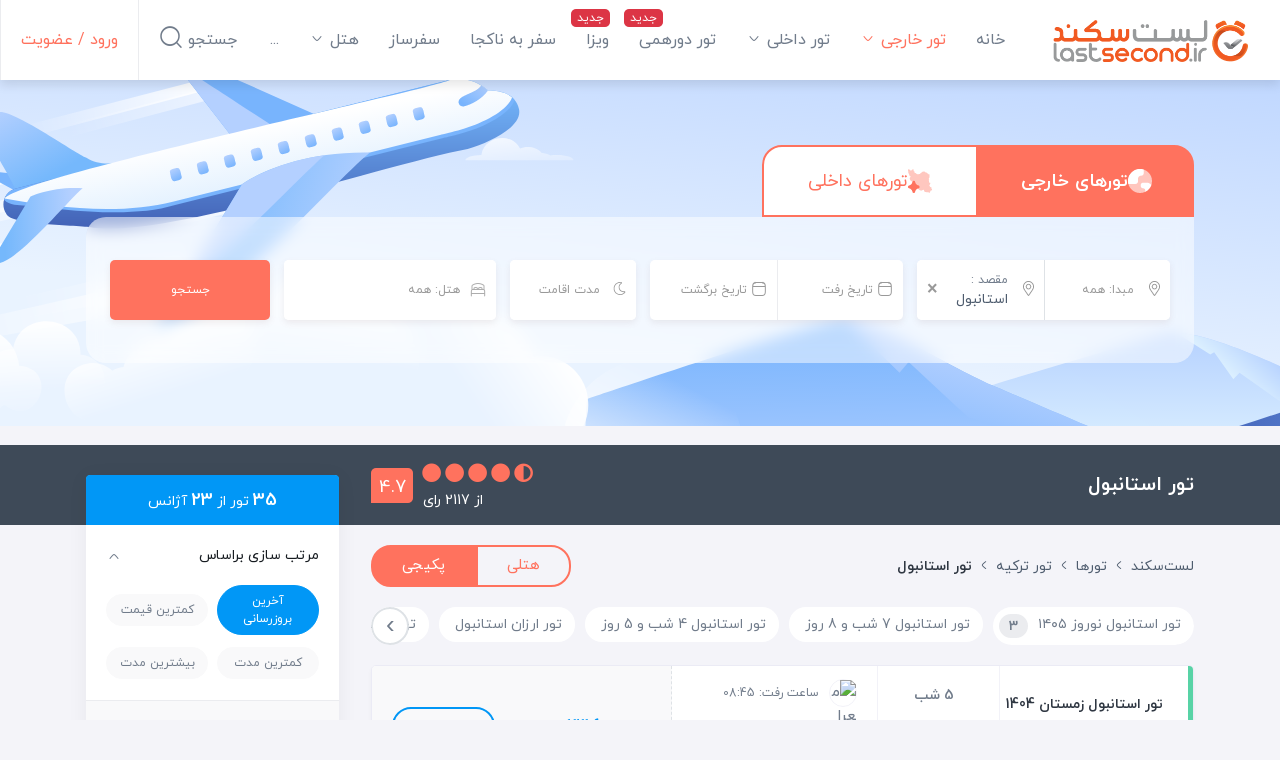

--- FILE ---
content_type: text/html; charset=utf-8
request_url: https://lastsecond.ir/tours/%D8%AA%D9%88%D8%B1-%D8%A7%D8%B3%D8%AA%D8%A7%D9%86%D8%A8%D9%88%D9%84
body_size: 51002
content:
<!doctype html>
<html data-n-head-ssr lang="fa" dir="rtl" data-n-head="%7B%22lang%22:%7B%22ssr%22:%22fa%22%7D,%22dir%22:%7B%22ssr%22:%22rtl%22%7D%7D">
<head >
  <meta data-n-head="ssr" charset="utf-8"><meta data-n-head="ssr" name="viewport" content="width=device-width, user-scalable=no, initial-scale=1.0, maximum-scale=1.0, minimum-scale=1.0"><meta data-n-head="ssr" name="fontiran.com:license" content="BMMGN"><meta data-n-head="ssr" data-hid="robots" name="robots" content="max-snippet:-1, max-image-preview:large, max-video-preview:-1"><meta data-n-head="ssr" name="google-signin-client_id" content="477706467905-gcc80livdvk8dg6rra49jvu4ujgln9ad.apps.googleusercontent.com"><meta data-n-head="ssr" name="theme-color" content="#ff725e"><meta data-n-head="ssr" name="msapplication-TileColor" content="#ffffff"><meta data-n-head="ssr" name="msapplication-TileImage" content="https://cdn.lastsecond.ir/last6-assets/icons/mstile-144x144.png"><meta data-n-head="ssr" data-hid="charset" charset="utf-8"><meta data-n-head="ssr" data-hid="mobile-web-app-capable" name="mobile-web-app-capable" content="yes"><meta data-n-head="ssr" data-hid="apple-mobile-web-app-title" name="apple-mobile-web-app-title" content="لست‌سکند"><meta data-n-head="ssr" data-hid="og:type" name="og:type" property="og:type" content="website"><meta data-n-head="ssr" data-hid="og:site_name" name="og:site_name" property="og:site_name" content="لست‌سکند"><meta data-n-head="ssr" data-hid="title" name="title" content="تور استانبول ✈️ قیمت آفر لحظه آخری از تهران و سایرشهرها | لست‌سکند"><meta data-n-head="ssr" data-hid="description" name="description" content="بیش از ۸۰ تور ترکیه استانبول از تهران و... با مشاوره تخصصی در سایت لست‌سکند. تور استانبول زمستان ۱۴۰۴ با آفرهای لحظه آخری و لیست قیمت تور استانبول از تهران با تخفیف‌های لحظه آخری"><meta data-n-head="ssr" data-hid="keywords" name="keywords" content="تور استانبول, تور ترکیه استانبول, تور لحظه آخری استانبول, قیمت تور استانبول, تور استانبول از تهران"><meta data-n-head="ssr" data-hid="image" name="image" content="https://last-cdn.com/2024/02/07/SJmahMqPOyraaXcimnHkMWSs1sha3qtsjuAC0Dc1.jpg"><meta data-n-head="ssr" data-hid="og:title" name="og:title" content="تور استانبول ✈️ قیمت آفر لحظه آخری از تهران و سایرشهرها | لست‌سکند"><meta data-n-head="ssr" data-hid="og:description" name="og:description" content="بیش از ۸۰ تور ترکیه استانبول از تهران و... با مشاوره تخصصی در سایت لست‌سکند. تور استانبول زمستان ۱۴۰۴ با آفرهای لحظه آخری و لیست قیمت تور استانبول از تهران با تخفیف‌های لحظه آخری"><meta data-n-head="ssr" data-hid="og:image" name="og:image" content="https://last-cdn.com/2024/02/07/SJmahMqPOyraaXcimnHkMWSs1sha3qtsjuAC0Dc1.jpg"><meta data-n-head="ssr" data-hid="og:url" name="og:url" content="https://lastsecond.ir/tours/تور-استانبول"><title>تور استانبول ✈️ قیمت آفر لحظه آخری از تهران و سایرشهرها | لست‌سکند</title><link data-n-head="ssr" rel="icon" type="image/png" sizes="32x32" href="https://cdn.lastsecond.ir/last6-assets/icons/favicon-32x32.png"><link data-n-head="ssr" rel="icon" type="image/png" sizes="16x16" href="https://cdn.lastsecond.ir/last6-assets/icons/favicon-16x16.png"><link data-n-head="ssr" rel="icon" type="image/png" sizes="192x192" href="https://cdn.lastsecond.ir/last6-assets/icons/android-chrome-192x192.png"><link data-n-head="ssr" rel="mask-icon" href="https://cdn.lastsecond.ir/last6-assets/icons/safari-pinned-tab.svg" color="#ff725e"><link data-n-head="ssr" data-hid="apple-touch-icon" rel="apple-touch-icon" sizes="180x180" href="https://cdn.lastsecond.ir/last6-assets/icons/apple-touch-icon.png"><link data-n-head="ssr" data-hid="shortcut-icon" rel="shortcut icon" href="https://cdn.lastsecond.ir/last6-assets/icons/icon.png"><link data-n-head="ssr" rel="dns-prefetch" href="https://cdn.lastsecond.ir"><link data-n-head="ssr" rel="dns-prefetch" href="https://rapi.lastsecond.ir"><link data-n-head="ssr" rel="dns-prefetch" href="https://api.lastsecond.ir"><link data-n-head="ssr" rel="dns-prefetch" href="https://www.googletagmanager.com"><link data-n-head="ssr" rel="dns-prefetch" href="https://www.google-analytics.com"><link data-n-head="ssr" rel="dns-prefetch" href="https://last-cdn.com"><link data-n-head="ssr" rel="manifest" href="https://cdn.lastsecond.ir/last6-assets/manifest.f527a6b0.json" data-hid="manifest"><link data-n-head="ssr" rel="canonical" href="https://lastsecond.ir/tours/تور-استانبول"><link rel="preload" href="https://cdn.lastsecond.ir/last6-assets/fonts/fontello.31486a2.woff2" as="font" type="font/woff2" crossorigin><link rel="preload" href="https://cdn.lastsecond.ir/last6-assets/fonts/iranyekanwebboldfanum.5e30479.woff2" as="font" type="font/woff2" crossorigin><link rel="preload" href="https://cdn.lastsecond.ir/last6-assets/fonts/iranyekanwebregularfanum.34f4744.woff2" as="font" type="font/woff2" crossorigin><link rel="stylesheet" href="https://cdn.lastsecond.ir/last6-assets/css/0b0e2e0.css"><link rel="stylesheet" href="https://cdn.lastsecond.ir/last6-assets/css/2352127.css"><link rel="stylesheet" href="https://cdn.lastsecond.ir/last6-assets/css/e504d07.css"><link rel="stylesheet" href="https://cdn.lastsecond.ir/last6-assets/css/bc0a5c3.css">
</head>
<body class="" data-n-head="%7B%22class%22:%7B%22ssr%22:%22%22%7D%7D">
<noscript>
  <iframe src="https://www.googletagmanager.com/ns.html?id=GTM-P725FWH" height="0" width="0" title="Google Tag Manager" style="display:none;visibility:hidden"></iframe>
</noscript>
<div data-server-rendered="true" id="__nuxt"><!----><div id="__layout"><div class="last-wrapper"><div class="app-header"><h3 class="logo"><a href="/" class="router-link-active">لست‌سکند</a></h3> <nav class="menu"><ul class="main-menu"><li class="main-menu-item"><a href="/" class="router-link-active menu-item">خانه</a> <!----></li><li class="main-menu-item main-menu-item--has-submenu active"><a href="/tours" class="menu-item">تور خارجی
    <i class="lst-icon icon lst-icon-arrow-down-01"></i></a> <ul style="display:none;"><li><a href="/tours/تور-کیش">تور کیش</a></li> <li><a href="/tours/تور-استانبول">تور استانبول</a></li> <li><a href="/tours/تور-آنتالیا">تور آنتالیا</a></li> <li><a href="/tours/تور-ترکیه">تور ترکیه</a></li> <li><a href="/tours/تور-وان">تور وان</a></li> <li><a href="/tours/تور-دبی">تور دبی</a></li> <li><a href="/tours/تور-گرجستان">تور گرجستان</a></li> <li><a href="/lastsecond-tours">تور گرجستان</a></li></ul> <!----></li><li class="main-menu-item main-menu-item--has-submenu"><a href="/tours/%D8%AA%D9%88%D8%B1-%D8%A7%DB%8C%D8%B1%D8%A7%D9%86%DA%AF%D8%B1%D8%AF%DB%8C" class="menu-item">تور داخلی
    <i class="lst-icon icon lst-icon-arrow-down-01"></i></a> <ul style="display:none;"></ul> <!----></li><li class="main-menu-item"><a href="/gathering" class="menu-item menu-item--new">تور دورهمی</a> <!----></li><li class="main-menu-item"><a href="/visa" class="menu-item menu-item--new">ویزا</a> <!----></li><li class="main-menu-item"><a href="/unknown-tour" class="menu-item">سفر به ناکجا</a> <!----></li><li class="main-menu-item"><a href="/safarsaz" class="menu-item">سفرساز</a> <!----></li><li class="main-menu-item main-menu-item--has-submenu"><a href="/hotels" class="menu-item">هتل‌
    <i class="lst-icon icon lst-icon-arrow-down-01"></i></a> <ul style="display:none;"><li><a href="/hotels/turkey">هتل‌های ترکیه</a></li> <li><a href="/hotels/kish">هتل‌های کیش</a></li> <li><a href="sdfsdf">هتل‌های استانبول</a></li> <li><a href="sdfsdf">هتل‌های آنتالیا</a></li> <li><a href="sdfsdf">هتل‌های گرجستان</a></li></ul> <!----></li><li class="main-menu-item"><a href="/itineraries" class="menu-item">سفرنامه</a> <!----></li><li class="main-menu-item"><a href="/blog" class="menu-item">بلاگ</a> <!----></li><li class="main-menu-item"><a href="/contact" class="menu-item">تماس با ما</a> <!----></li> <!----></ul></nav> <div class="left-menu"><div class="left-menu__item left-menu__login"><a href="/auth/login">ورود / عضویت</a></div> <div class="left-menu__item left-menu__search"><div>
      جستجو
      <i class="lst-icon icon lst-icon-search-01"></i></div></div> <!----></div> <!----></div> <div class="top-search"><div class="container"><!----> <div class="main-section"><div class="search-tabs"><div class="search-tab active"><i class="lst-svg-icon lst-svg-icon-top-search-tour-active"></i>
          تورهای خارجی
        </div> <div class="search-tab"><i class="lst-svg-icon lst-svg-icon-top-search-trip"></i>
          تورهای داخلی
        </div></div> <div class="active-tab top-search-tours"><form data-fetch-key="TopSearchTour:0" class="form content__item"><div class="form__row"><div class="form__row__item location"><div class="location__item"><select><option></option> </select></div> <div class="location__item"><select><option></option> </select></div></div> <div class="date-filter-wrapper form__row__item date-picker"><div><div class="date-picker__item"><i class="lst-icon lst-icon-calendar-04"></i> <span class="placeholder">تاریخ رفت</span> <!----></div> <div class="date-picker__item"><i class="lst-icon lst-icon-calendar-04"></i> <span class="placeholder">تاریخ برگشت</span> <!----></div></div> <!----></div> <div class="form__row__item stay"><select><option></option> </select></div> <div class="form__row__item hotel"><i class="lst-icon lst-icon-bed-double"></i> <select><option></option> </select></div> <button type="submit" class="btn form__row__item search-button btn-secondary">جستجو</button></div></form></div></div></div></div> <div class="app-content"><div data-fetch-key="0"><div class="page-title"><div class="container"><div class="row"><div class="col-lg-9"><div class="page-title__inner"><h1 class="page-title__inner__caption"><span>
              تور استانبول
              <!----></span> <!----></h1> <div class="page-title__inner__action"><div class="rating-with-action"><div class="score-no score-no__lg">
  4.7
</div> <div class="rating-with-action__bullets-count"><div class="bullets"><i class="lst-icon lst-icon-circle-fill bullets__lg"></i><i class="lst-icon lst-icon-circle-fill bullets__lg"></i><i class="lst-icon lst-icon-circle-fill bullets__lg"></i><i class="lst-icon lst-icon-circle-fill bullets__lg"></i><i class="lst-icon lst-icon-circle-half bullets__lg"></i></div> <small class="count">از 2117 رای</small></div></div></div></div></div></div></div></div> <div class="container"><div class="row"><div class="col-9 main-list"><div class="top-actions"><div class="actions"><div class="breadcrumb-list actions__breadcrumb breadcrumb-list--in-header"><div class="container"><div class="d-flex"><a href="/" class="router-link-active"><!----> <div class="breadcrumb-list__home-text">لست‌سکند</div></a> <i class="lst-icon lst-icon-arrow-left-01"></i></div><div class="d-flex"><a href="/tours" class="breadcrumb-list__item router-link-active">تورها</a> <i class="lst-icon lst-icon-arrow-left-01"></i></div><div class="d-flex"><a href="/tours/%D8%AA%D9%88%D8%B1-%D8%AA%D8%B1%DA%A9%DB%8C%D9%87" class="breadcrumb-list__item">تور ترکیه</a> <i class="lst-icon lst-icon-arrow-left-01"></i></div><div class="d-flex"><div class="breadcrumb-list__item">تور استانبول</div> <!----></div></div> <!----></div> <div role="group" class="actions__buttons btn-group btn-group-lg"><button type="button" class="btn btn-hotel btn-outline-ls-orange"> هتلی
              </button> <button type="button" class="btn btn-package btn-ls-orange"> پکیجی
              </button></div></div> <!----> <div class="top-actions__pillows"><div class="owl-carousel top-actions__pillows__list"><a href="/tours/%D8%AA%D9%88%D8%B1-%D8%A7%D8%B3%D8%AA%D8%A7%D9%86%D8%A8%D9%88%D9%84-%D9%86%D9%88%D8%B1%D9%88%D8%B2" class="pillow btn"><div class="pillow__name">تور استانبول نوروز ۱۴۰۵</div> <span class="badge pillow__badge badge-secondary badge-pill">3</span></a><a href="/tours/a7-%D8%AA%D9%88%D8%B1-%D8%A7%D8%B3%D8%AA%D8%A7%D9%86%D8%A8%D9%88%D9%84-7-%D8%B4%D8%A8-8-%D8%B1%D9%88%D8%B2" class="pillow btn"><div class="pillow__name">تور استانبول 7 شب و 8 روز</div> <span class="badge pillow__badge badge-secondary badge-pill"></span></a><a href="/tours/a9-%D8%AA%D9%88%D8%B1-%D8%A7%D8%B3%D8%AA%D8%A7%D9%86%D8%A8%D9%88%D9%84-4-%D8%B4%D8%A8-5-%D8%B1%D9%88%D8%B2" class="pillow btn"><div class="pillow__name">تور استانبول 4 شب و 5 روز</div> <span class="badge pillow__badge badge-secondary badge-pill"></span></a><a href="/tours/a10-%D8%AA%D9%88%D8%B1-%D8%A7%D8%B1%D8%B2%D8%A7%D9%86-%D8%A7%D8%B3%D8%AA%D8%A7%D9%86%D8%A8%D9%88%D9%84" class="pillow btn"><div class="pillow__name">تور ارزان استانبول</div> <span class="badge pillow__badge badge-secondary badge-pill"></span></a><a href="/tours/a47-%D8%AA%D9%88%D8%B1-%D8%A7%D8%B3%D8%AA%D8%A7%D9%86%D8%A8%D9%88%D9%84-%D8%A7%D8%B2-%D8%AA%D8%A8%D8%B1%DB%8C%D8%B2" class="pillow btn"><div class="pillow__name">تور استانبول از تبریز</div> <span class="badge pillow__badge badge-secondary badge-pill"></span></a><a href="/tours/a65-%D8%AA%D9%88%D8%B1-%D8%A7%D8%B3%D8%AA%D8%A7%D9%86%D8%A8%D9%88%D9%84-5-%D8%B4%D8%A8-6-%D8%B1%D9%88%D8%B2" class="pillow btn"><div class="pillow__name">تور استانبول ۵ شب و ۶ روز</div> <span class="badge pillow__badge badge-secondary badge-pill"></span></a><a href="/tours/a144-%D8%AA%D9%88%D8%B1-%D8%A7%D8%B3%D8%AA%D8%A7%D9%86%D8%A8%D9%88%D9%84-%D8%A7%D8%B2-%D8%A7%D8%B5%D9%81%D9%87%D8%A7%D9%86" class="pillow btn"><div class="pillow__name">تور استانبول از اصفهان</div> <span class="badge pillow__badge badge-secondary badge-pill"></span></a><a href="/tours/a145-%D8%AA%D9%88%D8%B1-%D8%A7%D8%B3%D8%AA%D8%A7%D9%86%D8%A8%D9%88%D9%84-%D8%A7%D8%B2-%D9%85%D8%B4%D9%87%D8%AF" class="pillow btn"><div class="pillow__name">تور استانبول از مشهد</div> <span class="badge pillow__badge badge-secondary badge-pill"></span></a><a href="/tours/a146-%D8%AA%D9%88%D8%B1-%D8%A7%D8%B3%D8%AA%D8%A7%D9%86%D8%A8%D9%88%D9%84-%D8%A7%D8%B2-%D8%B4%DB%8C%D8%B1%D8%A7%D8%B2" class="pillow btn"><div class="pillow__name">تور استانبول از شیراز</div> <span class="badge pillow__badge badge-secondary badge-pill"></span></a><a href="/tours/a69-%D8%AA%D9%88%D8%B1-%D8%A7%D8%B3%D8%AA%D8%A7%D9%86%D8%A8%D9%88%D9%84-%D8%AF%DB%8C" class="pillow btn"><div class="pillow__name">تور استانبول دی ۱۴۰۴</div> <span class="badge pillow__badge badge-secondary badge-pill"></span></a><a href="/tours/a77-%D8%AA%D9%88%D8%B1-%D8%A7%D9%82%D8%B3%D8%A7%D8%B7%DB%8C-%D8%A7%D8%B3%D8%AA%D8%A7%D9%86%D8%A8%D9%88%D9%84" class="pillow btn"><div class="pillow__name">تور اقساطی استانبول</div> <span class="badge pillow__badge badge-secondary badge-pill"></span></a></div></div></div> <div data-fetch-key="Position:0" class="position main-column-ads"><div><div position="tour-top" data-fetch-key="AdsWidget:0" class="widget-wrapper"><!----></div></div></div> <div class="tour-list"><div class="tour-list__promotions"><div><!----> <!----> <!----> <!----> <!----></div> <div class="card tour-list-item card--hover mb-3"><!----><!----><div class="tour-list-item__upper"><div class="bar-line bar-line__1"><i class="bar-line--promotion"></i> <!----> <!----> <!----></div> <div class="info"><div class="info__item info__item__name"><a href="/tours/272971-تور-استانبول-زمستان-1404?p=MTE3NjYwLS0tNDU2LS0tbG9jYXRpb24tLS0xNzY5MTA1NDE3"><h2 class="title">تور استانبول زمستان 1404</h2> <!----></a> <div class="buttons"><span class="buttons__promotion btn">تور ویژه</span> <!----> <!----> <!----> <!----></div></div> <div class="info__item info__item__stay__agency"><div class="stay"><i class="lst-icon ml-2 lst-icon-moon-slow-wind"></i> <div>5 شب</div></div> <div class="agency"><span>آمادای</span></div></div> <div class="info__item info__item__airlines"><div class="airline"><img src="data:image/svg+xml;charset=UTF-8,%3Csvg%20width%3D%221%22%20height%3D%221%22%20xmlns%3D%22http%3A%2F%2Fwww.w3.org%2F2000%2Fsvg%22%20viewBox%3D%220%200%20%25%7Bw%7D%20%25%7Bh%7D%22%20preserveAspectRatio%3D%22none%22%3E%3Crect%20width%3D%22100%25%22%20height%3D%22100%25%22%20style%3D%22fill%3Atransparent%3B%22%3E%3C%2Frect%3E%3C%2Fsvg%3E" alt="معراج" width="1" height="1" class="airline--avatar"> <span class="airline__name">ساعت رفت: 08:45</span></div> <div class="airline"><img src="data:image/svg+xml;charset=UTF-8,%3Csvg%20width%3D%221%22%20height%3D%221%22%20xmlns%3D%22http%3A%2F%2Fwww.w3.org%2F2000%2Fsvg%22%20viewBox%3D%220%200%20%25%7Bw%7D%20%25%7Bh%7D%22%20preserveAspectRatio%3D%22none%22%3E%3Crect%20width%3D%22100%25%22%20height%3D%22100%25%22%20style%3D%22fill%3Atransparent%3B%22%3E%3C%2Frect%3E%3C%2Fsvg%3E" alt="معراج" width="1" height="1" class="airline--avatar"> <span class="airline__name">ساعت برگشت: 11:25</span></div></div></div> <div class="details"><div class="price"><!----> <!----> <div class="price__item"><span class="price__item__value">23,600,000</span> <span class="price__item__currency">تومان</span></div></div> <button type="button" class="btn button btn-outline-ls-blue btn-lg rounded-pill">تاریخ‌های تور
        <i class="lst-icon lst-icon-chevron-down-light"></i></button></div></div> <div class="tour-list-item__dates collapse" style="display:none;"><div class="tour-date-item"><!----></div></div><!----><!----></div><div><div data-fetch-key="Position:1" class="position main-column-ads"><!----></div> <!----> <!----> <!----> <!----></div> <div class="card tour-list-item card--hover mb-3"><!----><!----><div class="tour-list-item__upper"><div class="bar-line bar-line__1"><i class="bar-line--promotion"></i> <!----> <!----> <!----></div> <div class="info"><div class="info__item info__item__name"><a href="/tours/270114-تور-استانبول-از-اصفهان-نوروز-1405?p=MTE3NjY4LS0tNDU2LS0tbG9jYXRpb24tLS0xNzY5MTA1NDE3"><h2 class="title">تور استانبول از اصفهان نوروز 1405</h2> <!----></a> <div class="buttons"><span class="buttons__promotion btn">تور ویژه</span> <!----> <!----> <!----> <!----></div></div> <div class="info__item info__item__stay__agency"><div class="stay"><i class="lst-icon ml-2 lst-icon-moon-slow-wind"></i> <div>6 شب</div></div> <div class="agency"><span>نیوار</span></div></div> <div class="info__item info__item__airlines"><div class="airline"><img src="data:image/svg+xml;charset=UTF-8,%3Csvg%20width%3D%221%22%20height%3D%221%22%20xmlns%3D%22http%3A%2F%2Fwww.w3.org%2F2000%2Fsvg%22%20viewBox%3D%220%200%20%25%7Bw%7D%20%25%7Bh%7D%22%20preserveAspectRatio%3D%22none%22%3E%3Crect%20width%3D%22100%25%22%20height%3D%22100%25%22%20style%3D%22fill%3Atransparent%3B%22%3E%3C%2Frect%3E%3C%2Fsvg%3E" alt="ایران ایرتور" width="1" height="1" class="airline--avatar"> <span class="airline__name">ساعت رفت: 11:00</span></div> <div class="airline"><img src="data:image/svg+xml;charset=UTF-8,%3Csvg%20width%3D%221%22%20height%3D%221%22%20xmlns%3D%22http%3A%2F%2Fwww.w3.org%2F2000%2Fsvg%22%20viewBox%3D%220%200%20%25%7Bw%7D%20%25%7Bh%7D%22%20preserveAspectRatio%3D%22none%22%3E%3Crect%20width%3D%22100%25%22%20height%3D%22100%25%22%20style%3D%22fill%3Atransparent%3B%22%3E%3C%2Frect%3E%3C%2Fsvg%3E" alt="ایران ایرتور" width="1" height="1" class="airline--avatar"> <span class="airline__name">ساعت برگشت: 16:10</span></div></div></div> <div class="details"><div class="price"><!----> <!----> <div class="price__item"><span class="price__item__value">73,500,000</span> <span class="price__item__currency">تومان</span></div></div> <button type="button" class="btn button btn-outline-ls-blue btn-lg rounded-pill">تاریخ‌های تور
        <i class="lst-icon lst-icon-chevron-down-light"></i></button></div></div> <div class="tour-list-item__dates collapse" style="display:none;"><div class="tour-date-item"><!----></div></div><!----><!----></div><div><!----> <div data-fetch-key="Position:2" class="position main-column-ads"><div><div position="tour-between" data-fetch-key="AdsWidget:1" class="widget-wrapper"><div><a href="/advertisement/go/560" rel="nofollow noopener" target="_blank" class="ads-widget"><img src="https://last-cdn.com/2025/11/22/0hfbJaXkVmFL3UcumhQc3MKMGjTfdzGmrOwoU5YC.gif" alt="آگهی طاهاگشت - جایگاه F - دسکتاپ"></a></div></div></div></div> <!----> <!----> <!----></div> <div class="card tour-list-item card--hover mb-3"><!----><!----><div class="tour-list-item__upper"><div class="bar-line bar-line__1"><i class="bar-line--promotion"></i> <!----> <!----> <!----></div> <div class="info"><div class="info__item info__item__name"><a href="/tours/272966-تور-استانبول-زمستان-1404?p=MTE3NjU2LS0tNDU2LS0tbG9jYXRpb24tLS0xNzY5MTA1NDE3"><h2 class="title">تور استانبول زمستان 1404</h2> <!----></a> <div class="buttons"><span class="buttons__promotion btn">تور ویژه</span> <!----> <!----> <!----> <!----></div></div> <div class="info__item info__item__stay__agency"><div class="stay"><i class="lst-icon ml-2 lst-icon-moon-slow-wind"></i> <div>3 شب</div></div> <div class="agency"><span>آمادای</span></div></div> <div class="info__item info__item__airlines"><div class="airline"><img src="data:image/svg+xml;charset=UTF-8,%3Csvg%20width%3D%221%22%20height%3D%221%22%20xmlns%3D%22http%3A%2F%2Fwww.w3.org%2F2000%2Fsvg%22%20viewBox%3D%220%200%20%25%7Bw%7D%20%25%7Bh%7D%22%20preserveAspectRatio%3D%22none%22%3E%3Crect%20width%3D%22100%25%22%20height%3D%22100%25%22%20style%3D%22fill%3Atransparent%3B%22%3E%3C%2Frect%3E%3C%2Fsvg%3E" alt="معراج" width="1" height="1" class="airline--avatar"> <span class="airline__name">ساعت رفت: 11:00</span></div> <div class="airline"><img src="data:image/svg+xml;charset=UTF-8,%3Csvg%20width%3D%221%22%20height%3D%221%22%20xmlns%3D%22http%3A%2F%2Fwww.w3.org%2F2000%2Fsvg%22%20viewBox%3D%220%200%20%25%7Bw%7D%20%25%7Bh%7D%22%20preserveAspectRatio%3D%22none%22%3E%3Crect%20width%3D%22100%25%22%20height%3D%22100%25%22%20style%3D%22fill%3Atransparent%3B%22%3E%3C%2Frect%3E%3C%2Fsvg%3E" alt="معراج" width="1" height="1" class="airline--avatar"> <span class="airline__name">ساعت برگشت: 11:20</span></div></div></div> <div class="details"><div class="price"><!----> <!----> <div class="price__item"><span class="price__item__value">20,900,000</span> <span class="price__item__currency">تومان</span></div></div> <button type="button" class="btn button btn-outline-ls-blue btn-lg rounded-pill">تاریخ‌های تور
        <i class="lst-icon lst-icon-chevron-down-light"></i></button></div></div> <div class="tour-list-item__dates collapse" style="display:none;"><div class="tour-date-item"><!----></div></div><!----><!----></div><div><!----> <!----> <div data-fetch-key="Position:3" class="position main-column-ads"><!----></div> <!----> <!----></div> <div class="card tour-list-item card--hover mb-3"><!----><!----><div class="tour-list-item__upper"><div class="bar-line bar-line__1"><i class="bar-line--promotion"></i> <!----> <!----> <!----></div> <div class="info"><div class="info__item info__item__name"><a href="/tours/272967-تور-استانبول-بهمن-1404?p=MTE3NjU3LS0tNDU2LS0tbG9jYXRpb24tLS0xNzY5MTA1NDE3"><h2 class="title">تور استانبول بهمن 1404</h2> <!----></a> <div class="buttons"><span class="buttons__promotion btn">تور ویژه</span> <!----> <!----> <!----> <!----></div></div> <div class="info__item info__item__stay__agency"><div class="stay"><i class="lst-icon ml-2 lst-icon-moon-slow-wind"></i> <div>4 شب</div></div> <div class="agency"><span>آمادای</span></div></div> <div class="info__item info__item__airlines"><div class="airline"><img src="data:image/svg+xml;charset=UTF-8,%3Csvg%20width%3D%221%22%20height%3D%221%22%20xmlns%3D%22http%3A%2F%2Fwww.w3.org%2F2000%2Fsvg%22%20viewBox%3D%220%200%20%25%7Bw%7D%20%25%7Bh%7D%22%20preserveAspectRatio%3D%22none%22%3E%3Crect%20width%3D%22100%25%22%20height%3D%22100%25%22%20style%3D%22fill%3Atransparent%3B%22%3E%3C%2Frect%3E%3C%2Fsvg%3E" alt="معراج" width="1" height="1" class="airline--avatar"> <span class="airline__name">ساعت رفت: 08:45</span></div> <div class="airline"><img src="data:image/svg+xml;charset=UTF-8,%3Csvg%20width%3D%221%22%20height%3D%221%22%20xmlns%3D%22http%3A%2F%2Fwww.w3.org%2F2000%2Fsvg%22%20viewBox%3D%220%200%20%25%7Bw%7D%20%25%7Bh%7D%22%20preserveAspectRatio%3D%22none%22%3E%3Crect%20width%3D%22100%25%22%20height%3D%22100%25%22%20style%3D%22fill%3Atransparent%3B%22%3E%3C%2Frect%3E%3C%2Fsvg%3E" alt="معراج" width="1" height="1" class="airline--avatar"> <span class="airline__name">ساعت برگشت: 11:20</span></div></div></div> <div class="details"><div class="price"><!----> <!----> <div class="price__item"><span class="price__item__value">21,000,000</span> <span class="price__item__currency">تومان</span></div></div> <button type="button" class="btn button btn-outline-ls-blue btn-lg rounded-pill">تاریخ‌های تور
        <i class="lst-icon lst-icon-chevron-down-light"></i></button></div></div> <div class="tour-list-item__dates collapse" style="display:none;"><div class="tour-date-item"><!----></div></div><!----><!----></div></div> <div><!----> <!----> <!----> <div data-fetch-key="Position:4" class="position main-column-ads"><div><div position="tour-between-plus" data-fetch-key="AdsWidget:2" class="widget-wrapper"><div><a href="/advertisement/go/148" rel="nofollow noopener" target="_blank" class="ads-widget"><img src="https://last-cdn.com/2025/11/23/AWNpSYALSN2FKFaDo2c7fqkwIdlQtnCs2F5OLEE2.gif" alt="آگهی اوج آرام - جایگاه F پلاس - دسکتاپ"></a></div></div></div></div> <!----></div> <div class="card tour-list-item card--hover mb-3"><!----><!----><div class="tour-list-item__upper"><div class="bar-line bar-line__0"><!----> <!----> <!----> <!----></div> <div class="info"><div class="info__item info__item__name"><a href="/tours/272644-تور-استانبول-از-مشهد-زمستان-1404"><h2 class="title">تور استانبول از مشهد زمستان 1404</h2> <!----></a> <!----></div> <div class="info__item info__item__stay__agency"><div class="stay"><i class="lst-icon ml-2 lst-icon-moon-slow-wind"></i> <div>3 شب</div></div> <div class="agency"><span>رهام پرواز توس</span></div></div> <div class="info__item info__item__airlines"><div class="airline"><img src="data:image/svg+xml;charset=UTF-8,%3Csvg%20width%3D%221%22%20height%3D%221%22%20xmlns%3D%22http%3A%2F%2Fwww.w3.org%2F2000%2Fsvg%22%20viewBox%3D%220%200%20%25%7Bw%7D%20%25%7Bh%7D%22%20preserveAspectRatio%3D%22none%22%3E%3Crect%20width%3D%22100%25%22%20height%3D%22100%25%22%20style%3D%22fill%3Atransparent%3B%22%3E%3C%2Frect%3E%3C%2Fsvg%3E" alt="ایران ایرتور" width="1" height="1" class="airline--avatar"> <span class="airline__name">ساعت رفت: 09:45</span></div> <div class="airline"><img src="data:image/svg+xml;charset=UTF-8,%3Csvg%20width%3D%221%22%20height%3D%221%22%20xmlns%3D%22http%3A%2F%2Fwww.w3.org%2F2000%2Fsvg%22%20viewBox%3D%220%200%20%25%7Bw%7D%20%25%7Bh%7D%22%20preserveAspectRatio%3D%22none%22%3E%3Crect%20width%3D%22100%25%22%20height%3D%22100%25%22%20style%3D%22fill%3Atransparent%3B%22%3E%3C%2Frect%3E%3C%2Fsvg%3E" alt="ایران ایرتور" width="1" height="1" class="airline--avatar"> <span class="airline__name">ساعت برگشت: 14:45</span></div></div></div> <div class="details"><div class="price"><!----> <!----> <div class="price__item"><span class="price__item__value">32,500,000</span> <span class="price__item__currency">تومان</span></div></div> <button type="button" class="btn button btn-outline-ls-blue btn-lg rounded-pill">تاریخ‌های تور
        <i class="lst-icon lst-icon-chevron-down-light"></i></button></div></div> <div class="tour-list-item__dates collapse" style="display:none;"><div class="tour-date-item"><!----></div></div><!----><!----></div><div><!----> <!----> <!----> <!----> <!----></div> <div class="card tour-list-item card--hover mb-3"><!----><!----><div class="tour-list-item__upper"><div class="bar-line bar-line__0"><!----> <!----> <!----> <!----></div> <div class="info"><div class="info__item info__item__name"><a href="/tours/272951-تور-استانبول-زمستان-1404"><h2 class="title">تور استانبول زمستان 1404</h2> <!----></a> <!----></div> <div class="info__item info__item__stay__agency"><div class="stay"><i class="lst-icon ml-2 lst-icon-moon-slow-wind"></i> <div>4 شب</div></div> <div class="agency"><span>آرشین پرواز قصر آریا</span></div></div> <div class="info__item info__item__airlines"><div class="airline"><img src="data:image/svg+xml;charset=UTF-8,%3Csvg%20width%3D%221%22%20height%3D%221%22%20xmlns%3D%22http%3A%2F%2Fwww.w3.org%2F2000%2Fsvg%22%20viewBox%3D%220%200%20%25%7Bw%7D%20%25%7Bh%7D%22%20preserveAspectRatio%3D%22none%22%3E%3Crect%20width%3D%22100%25%22%20height%3D%22100%25%22%20style%3D%22fill%3Atransparent%3B%22%3E%3C%2Frect%3E%3C%2Fsvg%3E" alt="قشم ایر" width="1" height="1" class="airline--avatar"> <span class="airline__name">ساعت رفت: 08:45</span></div> <div class="airline"><img src="data:image/svg+xml;charset=UTF-8,%3Csvg%20width%3D%221%22%20height%3D%221%22%20xmlns%3D%22http%3A%2F%2Fwww.w3.org%2F2000%2Fsvg%22%20viewBox%3D%220%200%20%25%7Bw%7D%20%25%7Bh%7D%22%20preserveAspectRatio%3D%22none%22%3E%3Crect%20width%3D%22100%25%22%20height%3D%22100%25%22%20style%3D%22fill%3Atransparent%3B%22%3E%3C%2Frect%3E%3C%2Fsvg%3E" alt="قشم ایر" width="1" height="1" class="airline--avatar"> <span class="airline__name">ساعت برگشت: 12:45</span></div></div></div> <div class="details"><div class="price"><!----> <!----> <div class="price__item"><span class="price__item__value">20,000,000</span> <span class="price__item__currency">تومان</span></div></div> <button type="button" class="btn button btn-outline-ls-blue btn-lg rounded-pill">تاریخ‌های تور
        <i class="lst-icon lst-icon-chevron-down-light"></i></button></div></div> <div class="tour-list-item__dates collapse" style="display:none;"><div class="tour-date-item"><!----></div></div><!----><!----></div><div><!----> <!----> <!----> <!----> <div data-fetch-key="Position:5" class="position main-column-ads"><!----></div></div> <div class="card tour-list-item card--hover mb-3"><!----><!----><div class="tour-list-item__upper"><div class="bar-line bar-line__1"><!----> <!----> <!----> <i class="bar-line--installment"></i></div> <div class="info"><div class="info__item info__item__name"><a href="/tours/273035-تور-استانبول-زمستان-1404"><h2 class="title">تور استانبول زمستان 1404</h2> <!----></a> <div class="buttons"><!----> <!----> <span class="buttons__installment btn">اقساطی</span> <!----> <!----></div></div> <div class="info__item info__item__stay__agency"><div class="stay"><i class="lst-icon ml-2 lst-icon-moon-slow-wind"></i> <div>3 شب</div></div> <div class="agency"><span>مقتدر سیر تابان</span></div></div> <div class="info__item info__item__airlines"><div class="airline"><img src="data:image/svg+xml;charset=UTF-8,%3Csvg%20width%3D%221%22%20height%3D%221%22%20xmlns%3D%22http%3A%2F%2Fwww.w3.org%2F2000%2Fsvg%22%20viewBox%3D%220%200%20%25%7Bw%7D%20%25%7Bh%7D%22%20preserveAspectRatio%3D%22none%22%3E%3Crect%20width%3D%22100%25%22%20height%3D%22100%25%22%20style%3D%22fill%3Atransparent%3B%22%3E%3C%2Frect%3E%3C%2Fsvg%3E" alt="معراج" width="1" height="1" class="airline--avatar"> <span class="airline__name">ساعت رفت: 07:25</span></div> <div class="airline"><img src="data:image/svg+xml;charset=UTF-8,%3Csvg%20width%3D%221%22%20height%3D%221%22%20xmlns%3D%22http%3A%2F%2Fwww.w3.org%2F2000%2Fsvg%22%20viewBox%3D%220%200%20%25%7Bw%7D%20%25%7Bh%7D%22%20preserveAspectRatio%3D%22none%22%3E%3Crect%20width%3D%22100%25%22%20height%3D%22100%25%22%20style%3D%22fill%3Atransparent%3B%22%3E%3C%2Frect%3E%3C%2Fsvg%3E" alt="معراج" width="1" height="1" class="airline--avatar"> <span class="airline__name">ساعت برگشت: 20:20</span></div></div></div> <div class="details"><div class="price"><!----> <!----> <div class="price__item"><span class="price__item__value">25,490,000</span> <span class="price__item__currency">تومان</span></div></div> <button type="button" class="btn button btn-outline-ls-blue btn-lg rounded-pill">تاریخ‌های تور
        <i class="lst-icon lst-icon-chevron-down-light"></i></button></div></div> <div class="tour-list-item__dates collapse" style="display:none;"><div class="tour-date-item"><!----></div></div><!----><!----></div><div><!----> <!----> <!----> <!----> <!----></div> <div class="card tour-list-item card--hover mb-3"><!----><!----><div class="tour-list-item__upper"><div class="bar-line bar-line__1"><!----> <!----> <!----> <i class="bar-line--installment"></i></div> <div class="info"><div class="info__item info__item__name"><a href="/tours/272686-تور-استانبول-زمستان-1404"><h2 class="title">تور استانبول زمستان 1404</h2> <!----></a> <div class="buttons"><!----> <!----> <span class="buttons__installment btn">اقساطی</span> <!----> <!----></div></div> <div class="info__item info__item__stay__agency"><div class="stay"><i class="lst-icon ml-2 lst-icon-moon-slow-wind"></i> <div>3 شب</div></div> <div class="agency"><span>نامی گشت ایرانیان</span></div></div> <div class="info__item info__item__airlines"><div class="airline"><img src="data:image/svg+xml;charset=UTF-8,%3Csvg%20width%3D%221%22%20height%3D%221%22%20xmlns%3D%22http%3A%2F%2Fwww.w3.org%2F2000%2Fsvg%22%20viewBox%3D%220%200%20%25%7Bw%7D%20%25%7Bh%7D%22%20preserveAspectRatio%3D%22none%22%3E%3Crect%20width%3D%22100%25%22%20height%3D%22100%25%22%20style%3D%22fill%3Atransparent%3B%22%3E%3C%2Frect%3E%3C%2Fsvg%3E" alt="قشم ایر" width="1" height="1" class="airline--avatar"> <span class="airline__name">ساعت رفت: 08:45</span></div> <div class="airline"><img src="data:image/svg+xml;charset=UTF-8,%3Csvg%20width%3D%221%22%20height%3D%221%22%20xmlns%3D%22http%3A%2F%2Fwww.w3.org%2F2000%2Fsvg%22%20viewBox%3D%220%200%20%25%7Bw%7D%20%25%7Bh%7D%22%20preserveAspectRatio%3D%22none%22%3E%3Crect%20width%3D%22100%25%22%20height%3D%22100%25%22%20style%3D%22fill%3Atransparent%3B%22%3E%3C%2Frect%3E%3C%2Fsvg%3E" alt="قشم ایر" width="1" height="1" class="airline--avatar"> <span class="airline__name">ساعت برگشت: 12:45</span></div></div></div> <div class="details"><div class="price"><!----> <!----> <div class="price__item"><span class="price__item__value">21,050,000</span> <span class="price__item__currency">تومان</span></div></div> <button type="button" class="btn button btn-outline-ls-blue btn-lg rounded-pill">تاریخ‌های تور
        <i class="lst-icon lst-icon-chevron-down-light"></i></button></div></div> <div class="tour-list-item__dates collapse" style="display:none;"><div class="tour-date-item"><!----></div></div><!----><!----></div><div><!----> <!----> <!----> <!----> <!----></div> <div class="card tour-list-item card--hover mb-3"><!----><!----><div class="tour-list-item__upper"><div class="bar-line bar-line__0"><!----> <!----> <!----> <!----></div> <div class="info"><div class="info__item info__item__name"><a href="/tours/272864-تور-استانبول-از-شیراز-زمستان-1404"><h2 class="title">تور استانبول از شیراز زمستان 1404</h2> <!----></a> <!----></div> <div class="info__item info__item__stay__agency"><div class="stay"><i class="lst-icon ml-2 lst-icon-moon-slow-wind"></i> <div>6 شب</div></div> <div class="agency"><span>الهام پرواز شیراز</span></div></div> <div class="info__item info__item__airlines"><div class="airline"><img src="data:image/svg+xml;charset=UTF-8,%3Csvg%20width%3D%221%22%20height%3D%221%22%20xmlns%3D%22http%3A%2F%2Fwww.w3.org%2F2000%2Fsvg%22%20viewBox%3D%220%200%20%25%7Bw%7D%20%25%7Bh%7D%22%20preserveAspectRatio%3D%22none%22%3E%3Crect%20width%3D%22100%25%22%20height%3D%22100%25%22%20style%3D%22fill%3Atransparent%3B%22%3E%3C%2Frect%3E%3C%2Fsvg%3E" alt="ایران ایرتور" width="1" height="1" class="airline--avatar"> <span class="airline__name">ساعت رفت: 10:30</span></div> <div class="airline"><img src="data:image/svg+xml;charset=UTF-8,%3Csvg%20width%3D%221%22%20height%3D%221%22%20xmlns%3D%22http%3A%2F%2Fwww.w3.org%2F2000%2Fsvg%22%20viewBox%3D%220%200%20%25%7Bw%7D%20%25%7Bh%7D%22%20preserveAspectRatio%3D%22none%22%3E%3Crect%20width%3D%22100%25%22%20height%3D%22100%25%22%20style%3D%22fill%3Atransparent%3B%22%3E%3C%2Frect%3E%3C%2Fsvg%3E" alt="ایران ایرتور" width="1" height="1" class="airline--avatar"> <span class="airline__name">ساعت برگشت: 16:30</span></div></div></div> <div class="details"><div class="price"><!----> <!----> <div class="price__item"><span class="price__item__value">34,250,000</span> <span class="price__item__currency">تومان</span></div></div> <button type="button" class="btn button btn-outline-ls-blue btn-lg rounded-pill">تاریخ‌های تور
        <i class="lst-icon lst-icon-chevron-down-light"></i></button></div></div> <div class="tour-list-item__dates collapse" style="display:none;"><div class="tour-date-item"><!----></div></div><!----><!----></div><div><!----> <!----> <!----> <!----> <!----></div> <div class="card tour-list-item card--hover mb-3"><!----><!----><div class="tour-list-item__upper"><div class="bar-line bar-line__0"><!----> <!----> <!----> <!----></div> <div class="info"><div class="info__item info__item__name"><a href="/tours/273074-تور-استانبول-از-مشهد-7-بهمن-1404"><h2 class="title">تور استانبول از مشهد 7 بهمن 1404</h2> <!----></a> <!----></div> <div class="info__item info__item__stay__agency"><div class="stay"><i class="lst-icon ml-2 lst-icon-moon-slow-wind"></i> <div>6 شب</div></div> <div class="agency"><span>قاصدک سیر مهرگان</span></div></div> <div class="info__item info__item__airlines"><div class="airline"><img src="data:image/svg+xml;charset=UTF-8,%3Csvg%20width%3D%221%22%20height%3D%221%22%20xmlns%3D%22http%3A%2F%2Fwww.w3.org%2F2000%2Fsvg%22%20viewBox%3D%220%200%20%25%7Bw%7D%20%25%7Bh%7D%22%20preserveAspectRatio%3D%22none%22%3E%3Crect%20width%3D%22100%25%22%20height%3D%22100%25%22%20style%3D%22fill%3Atransparent%3B%22%3E%3C%2Frect%3E%3C%2Fsvg%3E" alt="ایران ایرتور" width="1" height="1" class="airline--avatar"> <span class="airline__name">ساعت رفت: 09:15</span></div> <div class="airline"><img src="data:image/svg+xml;charset=UTF-8,%3Csvg%20width%3D%221%22%20height%3D%221%22%20xmlns%3D%22http%3A%2F%2Fwww.w3.org%2F2000%2Fsvg%22%20viewBox%3D%220%200%20%25%7Bw%7D%20%25%7Bh%7D%22%20preserveAspectRatio%3D%22none%22%3E%3Crect%20width%3D%22100%25%22%20height%3D%22100%25%22%20style%3D%22fill%3Atransparent%3B%22%3E%3C%2Frect%3E%3C%2Fsvg%3E" alt="ایران ایرتور" width="1" height="1" class="airline--avatar"> <span class="airline__name">ساعت برگشت: 16:30</span></div></div></div> <div class="details"><div class="price"><!----> <!----> <div class="price__item"><span class="price__item__value">41,500,000</span> <span class="price__item__currency">تومان</span></div></div> <button type="button" class="btn button btn-outline-ls-blue btn-lg rounded-pill">تاریخ‌های تور
        <i class="lst-icon lst-icon-chevron-down-light"></i></button></div></div> <div class="tour-list-item__dates collapse" style="display:none;"><div class="tour-date-item"><!----></div></div><!----><!----></div><div><!----> <!----> <!----> <!----> <!----></div> <div class="card tour-list-item card--hover mb-3"><!----><!----><div class="tour-list-item__upper"><div class="bar-line bar-line__0"><!----> <!----> <!----> <!----></div> <div class="info"><div class="info__item info__item__name"><a href="/tours/272989-تور-استانبول-زمستان-1404"><h2 class="title">تور استانبول زمستان 1404</h2> <!----></a> <!----></div> <div class="info__item info__item__stay__agency"><div class="stay"><i class="lst-icon ml-2 lst-icon-moon-slow-wind"></i> <div>3 شب</div></div> <div class="agency"><span>بیسان سیر</span></div></div> <div class="info__item info__item__airlines"><div class="airline"><img src="data:image/svg+xml;charset=UTF-8,%3Csvg%20width%3D%221%22%20height%3D%221%22%20xmlns%3D%22http%3A%2F%2Fwww.w3.org%2F2000%2Fsvg%22%20viewBox%3D%220%200%20%25%7Bw%7D%20%25%7Bh%7D%22%20preserveAspectRatio%3D%22none%22%3E%3Crect%20width%3D%22100%25%22%20height%3D%22100%25%22%20style%3D%22fill%3Atransparent%3B%22%3E%3C%2Frect%3E%3C%2Fsvg%3E" alt="معراج" width="1" height="1" class="airline--avatar"> <span class="airline__name">ساعت رفت: 07:25</span></div> <div class="airline"><img src="data:image/svg+xml;charset=UTF-8,%3Csvg%20width%3D%221%22%20height%3D%221%22%20xmlns%3D%22http%3A%2F%2Fwww.w3.org%2F2000%2Fsvg%22%20viewBox%3D%220%200%20%25%7Bw%7D%20%25%7Bh%7D%22%20preserveAspectRatio%3D%22none%22%3E%3Crect%20width%3D%22100%25%22%20height%3D%22100%25%22%20style%3D%22fill%3Atransparent%3B%22%3E%3C%2Frect%3E%3C%2Fsvg%3E" alt="معراج" width="1" height="1" class="airline--avatar"> <span class="airline__name">ساعت برگشت: 20:20</span></div></div></div> <div class="details"><div class="price"><!----> <!----> <div class="price__item"><span class="price__item__value">25,490,000</span> <span class="price__item__currency">تومان</span></div></div> <button type="button" class="btn button btn-outline-ls-blue btn-lg rounded-pill">تاریخ‌های تور
        <i class="lst-icon lst-icon-chevron-down-light"></i></button></div></div> <div class="tour-list-item__dates collapse" style="display:none;"><div class="tour-date-item"><!----></div></div><!----><!----></div><div><!----> <!----> <!----> <!----> <!----></div> <div class="card tour-list-item card--hover mb-3"><!----><!----><div class="tour-list-item__upper"><div class="bar-line bar-line__0"><!----> <!----> <!----> <!----></div> <div class="info"><div class="info__item info__item__name"><a href="/tours/273018-تور-استانبول-زمستان-1404"><h2 class="title">تور استانبول زمستان 1404</h2> <!----></a> <!----></div> <div class="info__item info__item__stay__agency"><div class="stay"><i class="lst-icon ml-2 lst-icon-moon-slow-wind"></i> <div>4 شب</div></div> <div class="agency"><span>کیارا سیر باستان</span></div></div> <div class="info__item info__item__airlines"><div class="airline"><img src="data:image/svg+xml;charset=UTF-8,%3Csvg%20width%3D%221%22%20height%3D%221%22%20xmlns%3D%22http%3A%2F%2Fwww.w3.org%2F2000%2Fsvg%22%20viewBox%3D%220%200%20%25%7Bw%7D%20%25%7Bh%7D%22%20preserveAspectRatio%3D%22none%22%3E%3Crect%20width%3D%22100%25%22%20height%3D%22100%25%22%20style%3D%22fill%3Atransparent%3B%22%3E%3C%2Frect%3E%3C%2Fsvg%3E" alt="معراج" width="1" height="1" class="airline--avatar"> <span class="airline__name">ساعت رفت: 16:30</span></div> <div class="airline"><img src="data:image/svg+xml;charset=UTF-8,%3Csvg%20width%3D%221%22%20height%3D%221%22%20xmlns%3D%22http%3A%2F%2Fwww.w3.org%2F2000%2Fsvg%22%20viewBox%3D%220%200%20%25%7Bw%7D%20%25%7Bh%7D%22%20preserveAspectRatio%3D%22none%22%3E%3Crect%20width%3D%22100%25%22%20height%3D%22100%25%22%20style%3D%22fill%3Atransparent%3B%22%3E%3C%2Frect%3E%3C%2Fsvg%3E" alt="معراج" width="1" height="1" class="airline--avatar"> <span class="airline__name">ساعت برگشت: 11:20</span></div></div></div> <div class="details"><div class="price"><!----> <!----> <div class="price__item"><span class="price__item__value">21,000,000</span> <span class="price__item__currency">تومان</span></div></div> <button type="button" class="btn button btn-outline-ls-blue btn-lg rounded-pill">تاریخ‌های تور
        <i class="lst-icon lst-icon-chevron-down-light"></i></button></div></div> <div class="tour-list-item__dates collapse" style="display:none;"><div class="tour-date-item"><!----></div></div><!----><!----></div><div><!----> <!----> <!----> <!----> <!----></div> <div class="card tour-list-item card--hover mb-3"><!----><!----><div class="tour-list-item__upper"><div class="bar-line bar-line__0"><!----> <!----> <!----> <!----></div> <div class="info"><div class="info__item info__item__name"><a href="/tours/272935-تور-استانبول-بهمن-1404"><h2 class="title">تور استانبول بهمن 1404</h2> <!----></a> <!----></div> <div class="info__item info__item__stay__agency"><div class="stay"><i class="lst-icon ml-2 lst-icon-moon-slow-wind"></i> <div>3 شب</div></div> <div class="agency"><span>آویسا الهه باستان</span></div></div> <div class="info__item info__item__airlines"><div class="airline"><img src="data:image/svg+xml;charset=UTF-8,%3Csvg%20width%3D%221%22%20height%3D%221%22%20xmlns%3D%22http%3A%2F%2Fwww.w3.org%2F2000%2Fsvg%22%20viewBox%3D%220%200%20%25%7Bw%7D%20%25%7Bh%7D%22%20preserveAspectRatio%3D%22none%22%3E%3Crect%20width%3D%22100%25%22%20height%3D%22100%25%22%20style%3D%22fill%3Atransparent%3B%22%3E%3C%2Frect%3E%3C%2Fsvg%3E" alt="قشم ایر" width="1" height="1" class="airline--avatar"> <span class="airline__name">ساعت رفت: 08:45</span></div> <div class="airline"><img src="data:image/svg+xml;charset=UTF-8,%3Csvg%20width%3D%221%22%20height%3D%221%22%20xmlns%3D%22http%3A%2F%2Fwww.w3.org%2F2000%2Fsvg%22%20viewBox%3D%220%200%20%25%7Bw%7D%20%25%7Bh%7D%22%20preserveAspectRatio%3D%22none%22%3E%3Crect%20width%3D%22100%25%22%20height%3D%22100%25%22%20style%3D%22fill%3Atransparent%3B%22%3E%3C%2Frect%3E%3C%2Fsvg%3E" alt="قشم ایر" width="1" height="1" class="airline--avatar"> <span class="airline__name">ساعت برگشت: 12:45</span></div></div></div> <div class="details"><div class="price"><!----> <!----> <div class="price__item"><span class="price__item__value">20,230,000</span> <span class="price__item__currency">تومان</span></div></div> <button type="button" class="btn button btn-outline-ls-blue btn-lg rounded-pill">تاریخ‌های تور
        <i class="lst-icon lst-icon-chevron-down-light"></i></button></div></div> <div class="tour-list-item__dates collapse" style="display:none;"><div class="tour-date-item"><!----></div></div><!----><!----></div><div><!----> <!----> <!----> <!----> <!----></div> <div class="card tour-list-item card--hover mb-3"><!----><!----><div class="tour-list-item__upper"><div class="bar-line bar-line__0"><!----> <!----> <!----> <!----></div> <div class="info"><div class="info__item info__item__name"><a href="/tours/272967-تور-استانبول-بهمن-1404"><h2 class="title">تور استانبول بهمن 1404</h2> <!----></a> <!----></div> <div class="info__item info__item__stay__agency"><div class="stay"><i class="lst-icon ml-2 lst-icon-moon-slow-wind"></i> <div>4 شب</div></div> <div class="agency"><span>آمادای</span></div></div> <div class="info__item info__item__airlines"><div class="airline"><img src="data:image/svg+xml;charset=UTF-8,%3Csvg%20width%3D%221%22%20height%3D%221%22%20xmlns%3D%22http%3A%2F%2Fwww.w3.org%2F2000%2Fsvg%22%20viewBox%3D%220%200%20%25%7Bw%7D%20%25%7Bh%7D%22%20preserveAspectRatio%3D%22none%22%3E%3Crect%20width%3D%22100%25%22%20height%3D%22100%25%22%20style%3D%22fill%3Atransparent%3B%22%3E%3C%2Frect%3E%3C%2Fsvg%3E" alt="معراج" width="1" height="1" class="airline--avatar"> <span class="airline__name">ساعت رفت: 08:45</span></div> <div class="airline"><img src="data:image/svg+xml;charset=UTF-8,%3Csvg%20width%3D%221%22%20height%3D%221%22%20xmlns%3D%22http%3A%2F%2Fwww.w3.org%2F2000%2Fsvg%22%20viewBox%3D%220%200%20%25%7Bw%7D%20%25%7Bh%7D%22%20preserveAspectRatio%3D%22none%22%3E%3Crect%20width%3D%22100%25%22%20height%3D%22100%25%22%20style%3D%22fill%3Atransparent%3B%22%3E%3C%2Frect%3E%3C%2Fsvg%3E" alt="معراج" width="1" height="1" class="airline--avatar"> <span class="airline__name">ساعت برگشت: 11:20</span></div></div></div> <div class="details"><div class="price"><!----> <!----> <div class="price__item"><span class="price__item__value">21,000,000</span> <span class="price__item__currency">تومان</span></div></div> <button type="button" class="btn button btn-outline-ls-blue btn-lg rounded-pill">تاریخ‌های تور
        <i class="lst-icon lst-icon-chevron-down-light"></i></button></div></div> <div class="tour-list-item__dates collapse" style="display:none;"><div class="tour-date-item"><!----></div></div><!----><!----></div><div><!----> <!----> <!----> <!----> <!----></div> <div class="card tour-list-item card--hover mb-3"><!----><!----><div class="tour-list-item__upper"><div class="bar-line bar-line__0"><!----> <!----> <!----> <!----></div> <div class="info"><div class="info__item info__item__name"><a href="/tours/273009-تور-استانبول-5-شب-زمستان-1404"><h2 class="title">تور استانبول 5 شب زمستان 1404</h2> <!----></a> <!----></div> <div class="info__item info__item__stay__agency"><div class="stay"><i class="lst-icon ml-2 lst-icon-moon-slow-wind"></i> <div>5 شب</div></div> <div class="agency"><span>عالی گشت</span></div></div> <div class="info__item info__item__airlines"><div class="airline"><img src="data:image/svg+xml;charset=UTF-8,%3Csvg%20width%3D%221%22%20height%3D%221%22%20xmlns%3D%22http%3A%2F%2Fwww.w3.org%2F2000%2Fsvg%22%20viewBox%3D%220%200%20%25%7Bw%7D%20%25%7Bh%7D%22%20preserveAspectRatio%3D%22none%22%3E%3Crect%20width%3D%22100%25%22%20height%3D%22100%25%22%20style%3D%22fill%3Atransparent%3B%22%3E%3C%2Frect%3E%3C%2Fsvg%3E" alt="معراج" width="1" height="1" class="airline--avatar"> <span class="airline__name">ساعت رفت: 08:45</span></div> <div class="airline"><img src="data:image/svg+xml;charset=UTF-8,%3Csvg%20width%3D%221%22%20height%3D%221%22%20xmlns%3D%22http%3A%2F%2Fwww.w3.org%2F2000%2Fsvg%22%20viewBox%3D%220%200%20%25%7Bw%7D%20%25%7Bh%7D%22%20preserveAspectRatio%3D%22none%22%3E%3Crect%20width%3D%22100%25%22%20height%3D%22100%25%22%20style%3D%22fill%3Atransparent%3B%22%3E%3C%2Frect%3E%3C%2Fsvg%3E" alt="معراج" width="1" height="1" class="airline--avatar"> <span class="airline__name">ساعت برگشت: 11:20</span></div></div></div> <div class="details"><div class="price"><!----> <!----> <div class="price__item"><span class="price__item__value">22,700,000</span> <span class="price__item__currency">تومان</span></div></div> <button type="button" class="btn button btn-outline-ls-blue btn-lg rounded-pill">تاریخ‌های تور
        <i class="lst-icon lst-icon-chevron-down-light"></i></button></div></div> <div class="tour-list-item__dates collapse" style="display:none;"><div class="tour-date-item"><!----></div></div><!----><!----></div><div><!----> <!----> <!----> <!----> <!----></div> <div class="card tour-list-item card--hover mb-3"><!----><!----><div class="tour-list-item__upper"><div class="bar-line bar-line__0"><!----> <!----> <!----> <!----></div> <div class="info"><div class="info__item info__item__name"><a href="/tours/272972-تور-استانبول-بهمن-1404"><h2 class="title">تور استانبول بهمن 1404</h2> <!----></a> <!----></div> <div class="info__item info__item__stay__agency"><div class="stay"><i class="lst-icon ml-2 lst-icon-moon-slow-wind"></i> <div>5 شب</div></div> <div class="agency"><span>کاخ سپید ملل</span></div></div> <div class="info__item info__item__airlines"><div class="airline"><img src="data:image/svg+xml;charset=UTF-8,%3Csvg%20width%3D%221%22%20height%3D%221%22%20xmlns%3D%22http%3A%2F%2Fwww.w3.org%2F2000%2Fsvg%22%20viewBox%3D%220%200%20%25%7Bw%7D%20%25%7Bh%7D%22%20preserveAspectRatio%3D%22none%22%3E%3Crect%20width%3D%22100%25%22%20height%3D%22100%25%22%20style%3D%22fill%3Atransparent%3B%22%3E%3C%2Frect%3E%3C%2Fsvg%3E" alt="قشم ایر" width="1" height="1" class="airline--avatar"> <span class="airline__name">ساعت رفت: 08:45</span></div> <div class="airline"><img src="data:image/svg+xml;charset=UTF-8,%3Csvg%20width%3D%221%22%20height%3D%221%22%20xmlns%3D%22http%3A%2F%2Fwww.w3.org%2F2000%2Fsvg%22%20viewBox%3D%220%200%20%25%7Bw%7D%20%25%7Bh%7D%22%20preserveAspectRatio%3D%22none%22%3E%3Crect%20width%3D%22100%25%22%20height%3D%22100%25%22%20style%3D%22fill%3Atransparent%3B%22%3E%3C%2Frect%3E%3C%2Fsvg%3E" alt="قشم ایر" width="1" height="1" class="airline--avatar"> <span class="airline__name">ساعت برگشت: 12:45</span></div></div></div> <div class="details"><div class="price"><!----> <!----> <div class="price__item"><span class="price__item__value">22,500,000</span> <span class="price__item__currency">تومان</span></div></div> <button type="button" class="btn button btn-outline-ls-blue btn-lg rounded-pill">تاریخ‌های تور
        <i class="lst-icon lst-icon-chevron-down-light"></i></button></div></div> <div class="tour-list-item__dates collapse" style="display:none;"><div class="tour-date-item"><!----></div></div><!----><!----></div><div><!----> <!----> <!----> <!----> <!----></div> <div class="card tour-list-item card--hover mb-3"><!----><!----><div class="tour-list-item__upper"><div class="bar-line bar-line__0"><!----> <!----> <!----> <!----></div> <div class="info"><div class="info__item info__item__name"><a href="/tours/272974-تور-استانبول-بهمن-1404"><h2 class="title">تور استانبول بهمن 1404</h2> <!----></a> <!----></div> <div class="info__item info__item__stay__agency"><div class="stay"><i class="lst-icon ml-2 lst-icon-moon-slow-wind"></i> <div>3 شب</div></div> <div class="agency"><span>دیاکو پرواز پارس</span></div></div> <div class="info__item info__item__airlines"><div class="airline"><img src="data:image/svg+xml;charset=UTF-8,%3Csvg%20width%3D%221%22%20height%3D%221%22%20xmlns%3D%22http%3A%2F%2Fwww.w3.org%2F2000%2Fsvg%22%20viewBox%3D%220%200%20%25%7Bw%7D%20%25%7Bh%7D%22%20preserveAspectRatio%3D%22none%22%3E%3Crect%20width%3D%22100%25%22%20height%3D%22100%25%22%20style%3D%22fill%3Atransparent%3B%22%3E%3C%2Frect%3E%3C%2Fsvg%3E" alt="معراج" width="1" height="1" class="airline--avatar"> <span class="airline__name">ساعت رفت: 16:30</span></div> <div class="airline"><img src="data:image/svg+xml;charset=UTF-8,%3Csvg%20width%3D%221%22%20height%3D%221%22%20xmlns%3D%22http%3A%2F%2Fwww.w3.org%2F2000%2Fsvg%22%20viewBox%3D%220%200%20%25%7Bw%7D%20%25%7Bh%7D%22%20preserveAspectRatio%3D%22none%22%3E%3Crect%20width%3D%22100%25%22%20height%3D%22100%25%22%20style%3D%22fill%3Atransparent%3B%22%3E%3C%2Frect%3E%3C%2Fsvg%3E" alt="معراج" width="1" height="1" class="airline--avatar"> <span class="airline__name">ساعت برگشت: 11:20</span></div></div></div> <div class="details"><div class="price"><!----> <!----> <div class="price__item"><span class="price__item__value">25,490,000</span> <span class="price__item__currency">تومان</span></div></div> <button type="button" class="btn button btn-outline-ls-blue btn-lg rounded-pill">تاریخ‌های تور
        <i class="lst-icon lst-icon-chevron-down-light"></i></button></div></div> <div class="tour-list-item__dates collapse" style="display:none;"><div class="tour-date-item"><!----></div></div><!----><!----></div><div><!----> <!----> <!----> <!----> <!----></div> <div class="card tour-list-item card--hover mb-3"><!----><!----><div class="tour-list-item__upper"><div class="bar-line bar-line__0"><!----> <!----> <!----> <!----></div> <div class="info"><div class="info__item info__item__name"><a href="/tours/273015-تور-استانبول-زمستان-1404"><h2 class="title">تور استانبول زمستان 1404</h2> <!----></a> <!----></div> <div class="info__item info__item__stay__agency"><div class="stay"><i class="lst-icon ml-2 lst-icon-moon-slow-wind"></i> <div>4 شب</div></div> <div class="agency"><span>عالی گشت</span></div></div> <div class="info__item info__item__airlines"><div class="airline"><img src="data:image/svg+xml;charset=UTF-8,%3Csvg%20width%3D%221%22%20height%3D%221%22%20xmlns%3D%22http%3A%2F%2Fwww.w3.org%2F2000%2Fsvg%22%20viewBox%3D%220%200%20%25%7Bw%7D%20%25%7Bh%7D%22%20preserveAspectRatio%3D%22none%22%3E%3Crect%20width%3D%22100%25%22%20height%3D%22100%25%22%20style%3D%22fill%3Atransparent%3B%22%3E%3C%2Frect%3E%3C%2Fsvg%3E" alt="معراج" width="1" height="1" class="airline--avatar"> <span class="airline__name">ساعت رفت: 08:45</span></div> <div class="airline"><img src="data:image/svg+xml;charset=UTF-8,%3Csvg%20width%3D%221%22%20height%3D%221%22%20xmlns%3D%22http%3A%2F%2Fwww.w3.org%2F2000%2Fsvg%22%20viewBox%3D%220%200%20%25%7Bw%7D%20%25%7Bh%7D%22%20preserveAspectRatio%3D%22none%22%3E%3Crect%20width%3D%22100%25%22%20height%3D%22100%25%22%20style%3D%22fill%3Atransparent%3B%22%3E%3C%2Frect%3E%3C%2Fsvg%3E" alt="معراج" width="1" height="1" class="airline--avatar"> <span class="airline__name">ساعت برگشت: 11:20</span></div></div></div> <div class="details"><div class="price"><!----> <!----> <div class="price__item"><span class="price__item__value">21,600,000</span> <span class="price__item__currency">تومان</span></div></div> <button type="button" class="btn button btn-outline-ls-blue btn-lg rounded-pill">تاریخ‌های تور
        <i class="lst-icon lst-icon-chevron-down-light"></i></button></div></div> <div class="tour-list-item__dates collapse" style="display:none;"><div class="tour-date-item"><!----></div></div><!----><!----></div><div><!----> <!----> <!----> <!----> <!----></div> <div class="card tour-list-item card--hover mb-3"><!----><!----><div class="tour-list-item__upper"><div class="bar-line bar-line__1"><!----> <!----> <!----> <i class="bar-line--installment"></i></div> <div class="info"><div class="info__item info__item__name"><a href="/tours/273031-تور-استانبول-زمستان-1404"><h2 class="title">تور استانبول زمستان 1404</h2> <!----></a> <div class="buttons"><!----> <!----> <span class="buttons__installment btn">اقساطی</span> <!----> <!----></div></div> <div class="info__item info__item__stay__agency"><div class="stay"><i class="lst-icon ml-2 lst-icon-moon-slow-wind"></i> <div>4 شب</div></div> <div class="agency"><span>مقتدر سیر تابان</span></div></div> <div class="info__item info__item__airlines"><div class="airline"><img src="data:image/svg+xml;charset=UTF-8,%3Csvg%20width%3D%221%22%20height%3D%221%22%20xmlns%3D%22http%3A%2F%2Fwww.w3.org%2F2000%2Fsvg%22%20viewBox%3D%220%200%20%25%7Bw%7D%20%25%7Bh%7D%22%20preserveAspectRatio%3D%22none%22%3E%3Crect%20width%3D%22100%25%22%20height%3D%22100%25%22%20style%3D%22fill%3Atransparent%3B%22%3E%3C%2Frect%3E%3C%2Fsvg%3E" alt="معراج" width="1" height="1" class="airline--avatar"> <span class="airline__name">ساعت رفت: 07:25</span></div> <div class="airline"><img src="data:image/svg+xml;charset=UTF-8,%3Csvg%20width%3D%221%22%20height%3D%221%22%20xmlns%3D%22http%3A%2F%2Fwww.w3.org%2F2000%2Fsvg%22%20viewBox%3D%220%200%20%25%7Bw%7D%20%25%7Bh%7D%22%20preserveAspectRatio%3D%22none%22%3E%3Crect%20width%3D%22100%25%22%20height%3D%22100%25%22%20style%3D%22fill%3Atransparent%3B%22%3E%3C%2Frect%3E%3C%2Fsvg%3E" alt="معراج" width="1" height="1" class="airline--avatar"> <span class="airline__name">ساعت برگشت: 20:20</span></div></div></div> <div class="details"><div class="price"><!----> <!----> <div class="price__item"><span class="price__item__value">26,890,000</span> <span class="price__item__currency">تومان</span></div></div> <button type="button" class="btn button btn-outline-ls-blue btn-lg rounded-pill">تاریخ‌های تور
        <i class="lst-icon lst-icon-chevron-down-light"></i></button></div></div> <div class="tour-list-item__dates collapse" style="display:none;"><div class="tour-date-item"><!----></div></div><!----><!----></div><div><!----> <!----> <!----> <!----> <!----></div> <div class="card tour-list-item card--hover mb-3"><!----><!----><div class="tour-list-item__upper"><div class="bar-line bar-line__1"><!----> <!----> <!----> <i class="bar-line--installment"></i></div> <div class="info"><div class="info__item info__item__name"><a href="/tours/272928-تور-استانبول-زمستان-1404"><h2 class="title">تور استانبول زمستان 1404</h2> <!----></a> <div class="buttons"><!----> <!----> <span class="buttons__installment btn">اقساطی</span> <!----> <!----></div></div> <div class="info__item info__item__stay__agency"><div class="stay"><i class="lst-icon ml-2 lst-icon-moon-slow-wind"></i> <div>3 شب</div></div> <div class="agency"><span>آرشین پرواز قصر آریا</span></div></div> <div class="info__item info__item__airlines"><div class="airline"><img src="data:image/svg+xml;charset=UTF-8,%3Csvg%20width%3D%221%22%20height%3D%221%22%20xmlns%3D%22http%3A%2F%2Fwww.w3.org%2F2000%2Fsvg%22%20viewBox%3D%220%200%20%25%7Bw%7D%20%25%7Bh%7D%22%20preserveAspectRatio%3D%22none%22%3E%3Crect%20width%3D%22100%25%22%20height%3D%22100%25%22%20style%3D%22fill%3Atransparent%3B%22%3E%3C%2Frect%3E%3C%2Fsvg%3E" alt="قشم ایر" width="1" height="1" class="airline--avatar"> <span class="airline__name">ساعت رفت: 08:45</span></div> <div class="airline"><img src="data:image/svg+xml;charset=UTF-8,%3Csvg%20width%3D%221%22%20height%3D%221%22%20xmlns%3D%22http%3A%2F%2Fwww.w3.org%2F2000%2Fsvg%22%20viewBox%3D%220%200%20%25%7Bw%7D%20%25%7Bh%7D%22%20preserveAspectRatio%3D%22none%22%3E%3Crect%20width%3D%22100%25%22%20height%3D%22100%25%22%20style%3D%22fill%3Atransparent%3B%22%3E%3C%2Frect%3E%3C%2Fsvg%3E" alt="قشم ایر" width="1" height="1" class="airline--avatar"> <span class="airline__name">ساعت برگشت: 12:45</span></div></div></div> <div class="details"><div class="price"><!----> <!----> <div class="price__item"><span class="price__item__value">19,250,000</span> <span class="price__item__currency">تومان</span></div></div> <button type="button" class="btn button btn-outline-ls-blue btn-lg rounded-pill">تاریخ‌های تور
        <i class="lst-icon lst-icon-chevron-down-light"></i></button></div></div> <div class="tour-list-item__dates collapse" style="display:none;"><div class="tour-date-item"><!----></div></div><!----><!----></div><div><!----> <!----> <!----> <!----> <!----></div> <div class="card tour-list-item card--hover mb-3"><!----><!----><div class="tour-list-item__upper"><div class="bar-line bar-line__1"><!----> <!----> <!----> <i class="bar-line--installment"></i></div> <div class="info"><div class="info__item info__item__name"><a href="/tours/272877-تور-استانبول-زمستان-1404"><h2 class="title">تور استانبول زمستان 1404</h2> <!----></a> <div class="buttons"><!----> <!----> <span class="buttons__installment btn">اقساطی</span> <!----> <!----></div></div> <div class="info__item info__item__stay__agency"><div class="stay"><i class="lst-icon ml-2 lst-icon-moon-slow-wind"></i> <div>4 شب</div></div> <div class="agency"><span>الفبای سفر پارسیان</span></div></div> <div class="info__item info__item__airlines"><div class="airline"><img src="data:image/svg+xml;charset=UTF-8,%3Csvg%20width%3D%221%22%20height%3D%221%22%20xmlns%3D%22http%3A%2F%2Fwww.w3.org%2F2000%2Fsvg%22%20viewBox%3D%220%200%20%25%7Bw%7D%20%25%7Bh%7D%22%20preserveAspectRatio%3D%22none%22%3E%3Crect%20width%3D%22100%25%22%20height%3D%22100%25%22%20style%3D%22fill%3Atransparent%3B%22%3E%3C%2Frect%3E%3C%2Fsvg%3E" alt="معراج" width="1" height="1" class="airline--avatar"> <span class="airline__name">ساعت رفت: 16:30</span></div> <div class="airline"><img src="data:image/svg+xml;charset=UTF-8,%3Csvg%20width%3D%221%22%20height%3D%221%22%20xmlns%3D%22http%3A%2F%2Fwww.w3.org%2F2000%2Fsvg%22%20viewBox%3D%220%200%20%25%7Bw%7D%20%25%7Bh%7D%22%20preserveAspectRatio%3D%22none%22%3E%3Crect%20width%3D%22100%25%22%20height%3D%22100%25%22%20style%3D%22fill%3Atransparent%3B%22%3E%3C%2Frect%3E%3C%2Fsvg%3E" alt="معراج" width="1" height="1" class="airline--avatar"> <span class="airline__name">ساعت برگشت: 20:20</span></div></div></div> <div class="details"><div class="price"><!----> <!----> <div class="price__item"><span class="price__item__value">26,890,000</span> <span class="price__item__currency">تومان</span></div></div> <button type="button" class="btn button btn-outline-ls-blue btn-lg rounded-pill">تاریخ‌های تور
        <i class="lst-icon lst-icon-chevron-down-light"></i></button></div></div> <div class="tour-list-item__dates collapse" style="display:none;"><div class="tour-date-item"><!----></div></div><!----><!----></div><div><!----> <!----> <!----> <!----> <!----></div> <div class="card tour-list-item card--hover mb-3"><!----><!----><div class="tour-list-item__upper"><div class="bar-line bar-line__0"><!----> <!----> <!----> <!----></div> <div class="info"><div class="info__item info__item__name"><a href="/tours/272960-تور-استانبول-نوروز-1405"><h2 class="title">تور استانبول نوروز 1405</h2> <!----></a> <!----></div> <div class="info__item info__item__stay__agency"><div class="stay"><i class="lst-icon ml-2 lst-icon-moon-slow-wind"></i> <div>3 شب</div></div> <div class="agency"><span>طاها گشت</span></div></div> <div class="info__item info__item__airlines"><div class="airline"><img src="data:image/svg+xml;charset=UTF-8,%3Csvg%20width%3D%221%22%20height%3D%221%22%20xmlns%3D%22http%3A%2F%2Fwww.w3.org%2F2000%2Fsvg%22%20viewBox%3D%220%200%20%25%7Bw%7D%20%25%7Bh%7D%22%20preserveAspectRatio%3D%22none%22%3E%3Crect%20width%3D%22100%25%22%20height%3D%22100%25%22%20style%3D%22fill%3Atransparent%3B%22%3E%3C%2Frect%3E%3C%2Fsvg%3E" alt="هواپیمائی ماهان" width="1" height="1" class="airline--avatar"> <span class="airline__name">ساعت رفت: 07:50</span></div> <div class="airline"><img src="data:image/svg+xml;charset=UTF-8,%3Csvg%20width%3D%221%22%20height%3D%221%22%20xmlns%3D%22http%3A%2F%2Fwww.w3.org%2F2000%2Fsvg%22%20viewBox%3D%220%200%20%25%7Bw%7D%20%25%7Bh%7D%22%20preserveAspectRatio%3D%22none%22%3E%3Crect%20width%3D%22100%25%22%20height%3D%22100%25%22%20style%3D%22fill%3Atransparent%3B%22%3E%3C%2Frect%3E%3C%2Fsvg%3E" alt="هواپیمائی ماهان" width="1" height="1" class="airline--avatar"> <span class="airline__name">ساعت برگشت: 21:35</span></div></div></div> <div class="details"><div class="price"><!----> <!----> <div class="price__item"><span class="price__item__value">51,520,000</span> <span class="price__item__currency">تومان</span></div></div> <button type="button" class="btn button btn-outline-ls-blue btn-lg rounded-pill">تاریخ‌های تور
        <i class="lst-icon lst-icon-chevron-down-light"></i></button></div></div> <div class="tour-list-item__dates collapse" style="display:none;"><div class="tour-date-item"><!----></div></div><!----><!----></div><div><!----> <!----> <!----> <!----> <!----></div> <div class="card tour-list-item card--hover mb-3"><!----><!----><div class="tour-list-item__upper"><div class="bar-line bar-line__1"><!----> <!----> <!----> <i class="bar-line--installment"></i></div> <div class="info"><div class="info__item info__item__name"><a href="/tours/273036-تور-استانبول-بهمن-1404"><h2 class="title">تور استانبول بهمن 1404</h2> <!----></a> <div class="buttons"><!----> <!----> <span class="buttons__installment btn">اقساطی</span> <!----> <!----></div></div> <div class="info__item info__item__stay__agency"><div class="stay"><i class="lst-icon ml-2 lst-icon-moon-slow-wind"></i> <div>4 شب</div></div> <div class="agency"><span>آیسو سفرپارسه</span></div></div> <div class="info__item info__item__airlines"><div class="airline"><img src="data:image/svg+xml;charset=UTF-8,%3Csvg%20width%3D%221%22%20height%3D%221%22%20xmlns%3D%22http%3A%2F%2Fwww.w3.org%2F2000%2Fsvg%22%20viewBox%3D%220%200%20%25%7Bw%7D%20%25%7Bh%7D%22%20preserveAspectRatio%3D%22none%22%3E%3Crect%20width%3D%22100%25%22%20height%3D%22100%25%22%20style%3D%22fill%3Atransparent%3B%22%3E%3C%2Frect%3E%3C%2Fsvg%3E" alt="قشم ایر" width="1" height="1" class="airline--avatar"> <span class="airline__name">ساعت رفت: 08:45</span></div> <div class="airline"><img src="data:image/svg+xml;charset=UTF-8,%3Csvg%20width%3D%221%22%20height%3D%221%22%20xmlns%3D%22http%3A%2F%2Fwww.w3.org%2F2000%2Fsvg%22%20viewBox%3D%220%200%20%25%7Bw%7D%20%25%7Bh%7D%22%20preserveAspectRatio%3D%22none%22%3E%3Crect%20width%3D%22100%25%22%20height%3D%22100%25%22%20style%3D%22fill%3Atransparent%3B%22%3E%3C%2Frect%3E%3C%2Fsvg%3E" alt="قشم ایر" width="1" height="1" class="airline--avatar"> <span class="airline__name">ساعت برگشت: 12:45</span></div></div></div> <div class="details"><div class="price"><!----> <!----> <div class="price__item"><span class="price__item__value">19,670,000</span> <span class="price__item__currency">تومان</span></div></div> <button type="button" class="btn button btn-outline-ls-blue btn-lg rounded-pill">تاریخ‌های تور
        <i class="lst-icon lst-icon-chevron-down-light"></i></button></div></div> <div class="tour-list-item__dates collapse" style="display:none;"><div class="tour-date-item"><!----></div></div><!----><!----></div><div><!----> <!----> <!----> <!----> <!----></div> <div class="card tour-list-item card--hover mb-3"><!----><!----><div class="tour-list-item__upper"><div class="bar-line bar-line__0"><!----> <!----> <!----> <!----></div> <div class="info"><div class="info__item info__item__name"><a href="/tours/272938-تور-استانبول-بهمن-1404"><h2 class="title">تور استانبول بهمن 1404</h2> <!----></a> <!----></div> <div class="info__item info__item__stay__agency"><div class="stay"><i class="lst-icon ml-2 lst-icon-moon-slow-wind"></i> <div>5 شب</div></div> <div class="agency"><span>آویسا الهه باستان</span></div></div> <div class="info__item info__item__airlines"><div class="airline"><img src="data:image/svg+xml;charset=UTF-8,%3Csvg%20width%3D%221%22%20height%3D%221%22%20xmlns%3D%22http%3A%2F%2Fwww.w3.org%2F2000%2Fsvg%22%20viewBox%3D%220%200%20%25%7Bw%7D%20%25%7Bh%7D%22%20preserveAspectRatio%3D%22none%22%3E%3Crect%20width%3D%22100%25%22%20height%3D%22100%25%22%20style%3D%22fill%3Atransparent%3B%22%3E%3C%2Frect%3E%3C%2Fsvg%3E" alt="قشم ایر" width="1" height="1" class="airline--avatar"> <span class="airline__name">ساعت رفت: 08:45</span></div> <div class="airline"><img src="data:image/svg+xml;charset=UTF-8,%3Csvg%20width%3D%221%22%20height%3D%221%22%20xmlns%3D%22http%3A%2F%2Fwww.w3.org%2F2000%2Fsvg%22%20viewBox%3D%220%200%20%25%7Bw%7D%20%25%7Bh%7D%22%20preserveAspectRatio%3D%22none%22%3E%3Crect%20width%3D%22100%25%22%20height%3D%22100%25%22%20style%3D%22fill%3Atransparent%3B%22%3E%3C%2Frect%3E%3C%2Fsvg%3E" alt="قشم ایر" width="1" height="1" class="airline--avatar"> <span class="airline__name">ساعت برگشت: 12:45</span></div></div></div> <div class="details"><div class="price"><!----> <!----> <div class="price__item"><span class="price__item__value">23,330,000</span> <span class="price__item__currency">تومان</span></div></div> <button type="button" class="btn button btn-outline-ls-blue btn-lg rounded-pill">تاریخ‌های تور
        <i class="lst-icon lst-icon-chevron-down-light"></i></button></div></div> <div class="tour-list-item__dates collapse" style="display:none;"><div class="tour-date-item"><!----></div></div><!----><!----></div> <div class="card safarsaz-banner-global card--hover mb-3"><!----><!----><div class="safarsaz-banner-global__upper"><div class="info"><div class="text"><div class="text-title">با سفرساز لست‌سکند سفر دلخواهت رو تور کن!</div> <div class="text-description">اگر تور مدنظرت رو پیدا نکردی با استفاده از سرویس جدید لست‌سکند با اسم سفرساز بهترین پیشنهاد قیمت رو برات پیدا می‌کنیم</div></div> <div class="images"><img alt="photo" src="https://cdn.lastsecond.ir/last6-assets/img/photo.5f2a2ba.png" class="images-photo"> <img alt="camper" src="https://cdn.lastsecond.ir/last6-assets/img/camper.aa1cc74.png" class="images-camper"> <img alt="camera" src="https://cdn.lastsecond.ir/last6-assets/img/camera.5a37f63.png" class="images-camera"></div> <div class="safarsaz-divider"><i class="lst-icon lst-icon-circle-fill"></i> <i class="lst-icon lst-icon-circle-fill"></i> <i class="lst-icon lst-icon-circle-fill"></i> <span>سفرساز</span></div></div> <div class="details"><a href="/safarsaz/" target="_self" class="btn button btn-primary btn-lg rounded-pill">
        ثبت درخواست
      </a></div></div><!----><!----></div></div> <nav aria-hidden="false" aria-label="Pagination" total-rows="35" per-page="20"><ul aria-disabled="false" class="pagination b-pagination"><!----><li aria-hidden="true" class="page-item disabled"><span aria-label="Go to previous page" aria-disabled="true" class="page-link">قبلی</span></li><!----><!----><li class="page-item active"><a href="/tours/%D8%AA%D9%88%D8%B1-%D8%A7%D8%B3%D8%AA%D8%A7%D9%86%D8%A8%D9%88%D9%84" aria-current="page" aria-label="Go to page 1" target="_self" class="page-link router-link-exact-active router-link-active">1</a></li><li class="page-item"><a href="/tours/%D8%AA%D9%88%D8%B1-%D8%A7%D8%B3%D8%AA%D8%A7%D9%86%D8%A8%D9%88%D9%84?page=2" aria-label="Go to page 2" target="_self" class="page-link">2</a></li><!----><!----><li class="page-item"><a href="/tours/%D8%AA%D9%88%D8%B1-%D8%A7%D8%B3%D8%AA%D8%A7%D9%86%D8%A8%D9%88%D9%84?page=2" aria-label="Go to next page" target="_self" class="page-link">بعدی</a></li><!----></ul></nav> <!----> <!----> <div class="list-description typography"><p><span style="color: #008000;"><strong>تور استانبول یکی از پرفروش ترین تورهای مسافرتی است.</strong></span> استانبول بزرگ ترین شهر کشور ترکیه و البته یکی از بزرگ ترین شهرهای جهان به شمار می رود. استانبول به دلیل مجاورت با تنگه بسفر، در میان دو قاره اروپا و آسیا قرار گرفته است و می توان گفت که این شهر، تنها شهر بزرگ جهان است که در هر دو قاره واقع شده است. تور استانبول نیز یکی از تورهایی است که بیشترین طرفدار را در میان ایرانیان دارد. <span style="color: #008000;"><strong>دلایلی مثل قیمت مناسب تورهای استانبول نسبت به بقیه تورهای خارجی و جذابیت&zwnj;های گردشگری بی&zwnj;نظیر استانبول، باعث شده تا روزانه مسافران ایرانی زیادی را به خودش جلب کند.</strong></span></p>
<h2><span style="color: #ff6600;"><strong>خلاصه ای جذاب از شهر استانبول</strong></span></h2>
<p>اولین قدم برای انتخاب مقصد، شناخت آن است. از این جهت در ابتدا به معرفی شهر استانبول می&zwnj;پردازیم تا نگاه دقیق&zwnj;تری به این شهر پرطرفدار داشته باشید.</p>
<h3><span style="color: #ff0000;"><strong>جغرافيا و تاریخ استانبول</strong></span></h3>
<p>استانبول از شهرهای بسیار معروف و مهم کشور ترکیه است که در شمال غرب ایران واقع شده است. قرار گرفتن این شهر در منطقه پر حادثه خاورمیانه، سبب شده آثار تاریخی فراوانی در این شهر یافت شود. استانبول شهری روی شبه جزیره مثلثی بین آسیا و اروپاست که شاهد اتّفاقات تاریخی فراوانی از عصر باستان تا حال حاضر بوده، به صورتی که گاهی تاریخش به عنوان بخشی از امپراتوری ایران با سرزمین ما هم گره خورده است.</p>
<p>استانبول همان قستنطنیه یا بیزانس باستان است که جزئی از دو امپراتوری مهم بیزانس و عثمانی بوده. به دلیل همین قدمت است که تنوعی از آثار فرهنگی و باستانی را در این شهر می&zwnj;توانید ببینید. <span style="color: #008000;"><strong>دریای مرمره و سیاه دو دریای نزدیک استانبول هستند، بنابراین استانبول شهری ساحلی محسوب می&zwnj;شود.</strong></span></p>
<p>نام استانبول در عصر عثمانی&zwnj;ها و عصر سلطان مصطفی سوم با ضرب سکه فراگیر شد. در واقع استانبول از واژه اسلامبول یا اسلام&zwnj; شهر آمده که اشاره به حضور امپراتوری مسلمان عثمانی در این منطقه دارد.</p>
<h3><span style="color: #ff0000;"><strong>زبان مردم استانبول</strong></span></h3>
<p>در استانبول، مردم به ترکی استانبول صحبت میکنند.<span style="color: #008000;"><strong> مسئله&zwnj;ای که معمولا گردشگران از آن شکایت دارند، انگلیسی بلد نبودن مردم در استانبول است.</strong></span> انگلیسی حرف زدن مانند سایر کشورها در ترکیه متداول نیست، بنابراین سعی کنید پیش از سفر اطلاعات لازم را به دست آورید تا هنگام سفر دچار مشکل نشوید. البته اطلاعات لازم را از مسئولان پذیرش هتلی که در آن اقامت دارید هم می&zwnj;توانید بگیرید، چون معمولا آنها برای برقراری ارتباط با گردشگران، انگلیسی بلدند.</p>
<table class="table table-bordered table-striped" width="281">
<thead>
<tr>
<td colspan="2" width="281">
<h3 style="text-align: center;"><span style="color: #ff0000;">خلاصه ای از استانبول</span></h3>
</td>
</tr>
</thead>
<tbody>
<tr style="text-align: center;">
<td style="text-align: center;" width="131">
<p>واحد پول</p>
</td>
<td width="150">
<p style="text-align: center;">لیر</p>
</td>
</tr>
<tr style="text-align: center;">
<td width="131">
<p>زبان</p>
</td>
<td width="150">
<p>ترکی استانبولی</p>
</td>
</tr>
<tr style="text-align: center;">
<td width="131">
<p>موقعیت</p>
</td>
<td width="150">
<p>شمال غربی ایران</p>
</td>
</tr>
<tr style="text-align: center;">
<td width="131">
<p>اقلیم</p>
</td>
<td width="150">
<p>سرد و مرطوب</p>
</td>
</tr>
<tr style="text-align: center;">
<td width="131">
<p>مذهب</p>
</td>
<td width="150">
<p>بیشتر مسلمان</p>
</td>
</tr>
<tr style="text-align: center;">
<td width="131">
<p>پیش شماره</p>
</td>
<td width="150">
<p>90212+</p>
</td>
</tr>
<tr>
<td style="text-align: center;" width="131">
<p>اختلاف زمانی</p>
</td>
<td width="150">
<p style="text-align: center;">نیم ساعت</p>
</td>
</tr>
</tbody>
</table>
<h2><span style="color: #ff6600;"><strong>تورهای استانبول و انواع آن&nbsp;</strong></span></h2>
<p><span style="color: #008000;"><strong>تورهای استانبول اقتصادی&zwnj;تر از خرید بلیط و رزرو هتل به صورت انفرادی هستند.</strong></span> آژانس&zwnj;های مسافرتی با چارتر کردن پرواز و رزروهای متعدد هتل، سفر به صرفه&zwnj;تری را برای شما فراهم می&zwnj;کنند. تورهای استانبول معمولا شامل بلیط رفت و برگشت، هتل، بیمه، راهنمای فارسی زبان، ترنسفر فرودگاهی و گاهی گشت شهری می&zwnj;شوند. در تورهای استانبول شما کاملا آزاد هستید که برنامه تفریحتان را خودتان بچینید یا در تورهای شهری ثبت نام کنید و با گروه همراه شوید.</p>
<p><a title="تور استانبول ۷ شب و ۸ روز" href="https://lastsecond.ir/tours/a7-%D8%AA%D9%88%D8%B1-%D8%A7%D8%B3%D8%AA%D8%A7%D9%86%D8%A8%D9%88%D9%84-7-%D8%B4%D8%A8-8-%D8%B1%D9%88%D8%B2" target="_blank" rel="noopener"><strong>تور استانبول ۷ شب و ۸ روز</strong></a>: تورهای هفت شب استانبول از پرطرفدارترین پکیج تورها هستند. زیرا قیمت آنها به صرفه است و میتوان تعداد روزهای بیشتری در استانبول ماند و ماجراجویی کرد.</p>
<p><a title="تور استانبول ۴ شب و ۵ روز" href="https://lastsecond.ir/tours/a9-%D8%AA%D9%88%D8%B1-%D8%A7%D8%B3%D8%AA%D8%A7%D9%86%D8%A8%D9%88%D9%84-4-%D8%B4%D8%A8-5-%D8%B1%D9%88%D8%B2" target="_blank" rel="noopener"><strong>تور استانبول ۴ شب و ۵ روز</strong></a>: تورهای چهار شب استانبول به دلیل پایین بودن قیمتشان، بسیار محبوب و پرفروش هستند و پکیج های متنوع و زیادی برای این تورها وجود دارد.</p>
<p><a title="تور استانبول ۵ شب و ۶ روز" href="https://lastsecond.ir/tours/a65-%D8%AA%D9%88%D8%B1-%D8%A7%D8%B3%D8%AA%D8%A7%D9%86%D8%A8%D9%88%D9%84-5-%D8%B4%D8%A8-6-%D8%B1%D9%88%D8%B2" target="_blank" rel="noopener"><strong>تور استانبول ۵ شب و ۶ روز</strong></a>: بین انواع تورهای استانبول، تورهای پنج شب در بازه قیمتی متوسط هستند، یعنی نه ارزان&zwnj;اند و نه گران.</p>
<p>با توجه به طرفداران فراوانی که استانبول دارد،<span style="color: #008000;"><strong> آژانس&zwnj;های مسافرتی زیادی تورهای استانبول را برگزار می&zwnj;کنند.</strong></span> پس بهتر است شناخت دقیقی از تورهای استانبول پیدا کنید تا تصمیم بهتری بگیرید. تورهای استانبول از نظر نوع حمل و نقل به دو صورت برگزار می&zwnj;شود که در ادامه توضیح می&zwnj;دهیم.</p>
<h2><span style="color: #ff6600;"><strong>قیمت تور استانبول</strong></span></h2>
<p>در حال حاضر، قیمت تور استانبول با پرواز ایرلاین ایرانی و ۳ شب اقامت در هتل سه ستاره، از قیمت ۱۳،۲۰۰،۰۰۰ تومان شروع می&zwnj;شود.</p>
<p><span style="color: #008000;"><strong>قیمت تور استانبول به چند عامل مهم بستگی دارد.</strong></span> معمولا تورهای استانبول در مقایسه با بسیاری از مقاصد خارجی دیگر، قیمت&zwnj;های منطقی&zwnj;تری دارند. تغییر در پارامترهایی که در قیمت تور استانبول تاثیرگذارند، باعث می&zwnj;شود به قیمت مطلوبی که مدنظرتان است نزدیک شوید.</p>
<p><span style="color: #008000;"><strong>مهمترین عاملی که در قیمت تور استانبول تاثیر مستقیم دارد، هتل است.</strong></span> انتخاب هتل&zwnj;های لوکس و گران قیمت باعث می&zwnj;شوند قیمت تور بسیار تغییر کند. <span style="color: #008000;"><strong>عامل مهم دیگر، زمان سفر شماست؛</strong></span> بدون شک قیمت تور استانبول در فصل&zwnj;های پرطرفدار و کم طرفدار متفاوت است. با آگاهی از چند ترفند و راهکار عملی، می&zwnj;توانید قیمت تورهای استانبول را متناسب با شرایط خودتان، تغییر دهید. برای آگاهی و مطالعه این راهکارها، به صفحه <a title="تور ارزان استانبول" href="https://lastsecond.ir/tours/a10-%D8%AA%D9%88%D8%B1-%D8%A7%D8%B1%D8%B2%D8%A7%D9%86-%D8%A7%D8%B3%D8%AA%D8%A7%D9%86%D8%A8%D9%88%D9%84" target="_blank" rel="noopener"><strong>تور ارزان استانبول</strong></a>&nbsp;مراجعه کنید.</p>
<h2><span style="color: #ff6600;"><strong>تور استانبول نوروزی</strong></span></h2>
<p>تور نوروز استانبول معمولا بین افرادی که قصد سفر به استانبول دارند، جایگاه ویژه&zwnj;ای دارد. نوروز امسال، هم از نظر تعطیلات فرصت کافی برای سفر خارجی در اختیارتان می&zwnj;گذارد و هم هوا برای گردش در استانبول آنقدر مطلوب است که باعث می&zwnj;شود سیل گردشگران ایرانی با تور نوروز استانبول سفر کنند. <span style="color: #008000;"><strong>در یک کلام می&zwnj;توان گفت نوروز، وقت طلایی سفر به استانبول است.</strong></span></p>
<p>البته افرادی که قصدشان سفر با <a title="تورهای نوروز ۱۴۰۳" href="https://lastsecond.ir/tours/%D8%AA%D9%88%D8%B1-%D9%86%D9%88%D8%B1%D9%88%D8%B2" target="_blank" rel="noopener"><strong>تورهای نوروزی</strong></a> است، می&zwnj;دانند که هم قیمت تورها در نوروز گران است و هم مقاصد شلوغ. ولی اگر این دو فاکتور برایتان دغدغه نباشد، بهتر است این فرصت را از دست ندهید. اگر وارد صفحه <a title="تور استانبول نوروز ۱۴۰۳" href="https://lastsecond.ir/tours/%D8%AA%D9%88%D8%B1-%D8%A7%D8%B3%D8%AA%D8%A7%D9%86%D8%A8%D9%88%D9%84-%D9%86%D9%88%D8%B1%D9%88%D8%B2" target="_blank" rel="noopener"><strong>تور استانبول نوروز</strong></a> شوید، می&zwnj;توانید جدیدترین تورها را با قیمت و برنامه کامل سفر، ببینید.</p>
<h2><span style="color: #ff6600;"><strong>تور استانبول اقساطی</strong></span></h2>
<p>تور قسطی استانبول یک راه&zwnj;حل ویژه برای افرادی است که پس&zwnj;انداز دست&zwnj;به&zwnj;نقد برای سفر به استانبول ندارند. <span style="color: #008000;"><strong>در واقع با این راهکار، می&zwnj;توانید بخشی از هزینه سفرتان را بپردازید و باقی را پس از سفر، طی اقساط، تسویه کنید.</strong></span> جزئیات استفاده و خرید <a title="تور اقساطی استانبول" href="https://lastsecond.ir/tours/a77-%D8%AA%D9%88%D8%B1-%D8%A7%D9%82%D8%B3%D8%A7%D8%B7%DB%8C-%D8%A7%D8%B3%D8%AA%D8%A7%D9%86%D8%A8%D9%88%D9%84" target="_blank" rel="noopener"><strong>تور اقساطی استانبول</strong></a> را در لینک آن می&zwnj;توانید بخوانید و تورهایش را کامل ببینید.</p>
<p>حتی اگر دوست داشتید در بهترین زمان استانبول سفر کنید، اما شرایط پرداخت هزینه&zwnj;های سنگین آن را ندارید، می&zwnj;توانید از گزینه <a title="تور اقساطی" href="https://lastsecond.ir/tours/installment-tours" target="_blank" rel="noopener"><strong>تورهای اقساطی</strong></a> استفاده کنید و لذت کامل را از سفرتان ببرید و بعد، هزینه آن را به مرور پرداخت کنید.</p>
<h2><span style="color: #ff6600;"><strong>تور استانبول هوایی؛ بايدها و نبایدها</strong></span></h2>
<p>تور هوایی استانبول راه سریع و سیر و به صرفه&zwnj;ای برای سفر به استانبول است. <span style="color: #008000;"><strong>در تور استانبول هوایی، شما در عرض تقریبا سه ساعت و نیم به استانبول می&zwnj;رسید</strong></span> و با کمی استراحت، می&zwnj;توانید گشت و گذارتان را در شهر آغاز کنید. در ابتدا تورهای هوایی استانبول فقط از تهران پرواز داشت، امّا به مرور با احداث فرودگاه&zwnj;های بین&zwnj;المللی در شهرهای دیگر و توسعه ارتباطات، پروازها بیشتر شد که در ادامه توضیح می&zwnj;دهیم. البته تورهای هوایی استانبول از تهران آنقدر متعدد است که به راحتی می&zwnj;توانید از میانشان انتخاب کنید و آن توری که با معیارهایتان هماهنگ است را انتخاب کنید.</p>
<figure class="image"><img title="تور ارزان استانبول لست سکند" src="https://last-cdn.com/2022/03/05/aVXMUrYD6g7TyEWy57lZdkM4jt4iDIBzOiVQgfDP.jpg" alt="تور استانبول لست سکند" width="900" height="664" data-media-id="742169" />
<figcaption>عکسی از مسجد ایاصوفیه از جاذبه های دیدنی تور استانبول</figcaption>
</figure>
<p>نکته&zwnj;ای که باید در تور استانبول هوایی توجه کنید این است که اگر به قصد خرید به استانبول سفر می&zwnj;کنید، محدودیت بار پرواز را فراموش نکنید. زیرا اگر بیش از حد مجاز بار داشته باشید، لازم است جریمه پرداخت کنید. همچنین مراقب پذیرش بار از سوی دیگران هم باشید، گاهی ممکن است افرادی در فرودگاه از شما بخواهند بارشان را با شما تقسیم کنند که جریمه پرداخت نکنند، سعی کنید از پذیرش بار دیگران خودداری کنید که بعدا دچار دردسرهای متعدد نشوید.</p>
<h2><span style="color: #ff6600;"><strong>تور استانبول زمینی؛ مزايا و معایب</strong></span></h2>
<p>تور زمینی استانبول انتخاب دیگری برای سفر به استانبول است. امّا مزیت و عیب تور استانبول زمینی چیست؟ معمولا آنهایی که قصد سفر به استانبول دارند به دو دلیل ممکن است تور زمینی استانبول را انتخاب کنند: یکی هزینه کمتر و دیگری محدود نبودن حجم بار برای آنهایی که قصد خرید کردن فراوان دارند. امّا در کنار این دو مزیت، باید به این مسئله هم توجه کرد که تور استانبول زمینی بسیار زمانبر است و شما ساعات زیادی را در مسیر هستید.</p>
<p><span style="color: #ff0000;"><strong>تور استانبول زمینی به دو شکل برگزار می&zwnj;شود:</strong></span></p>
<p>1- تور زمینی استانبول با قطار</p>
<p>2- تور زمینی استانبول با اتوبوس</p>
<p>البته پس از همه گیری بیماری کرونا، تور زمینی استانبول با قطار فعلا برگزار نمی&zwnj;شود، امّا تور زمینی استانبول با اتوبوس در اوقاتی که مرز زمینی ایران و ترکیه باز است، همچنان برگزار می&zwnj;شود. <span style="color: #008000;"><strong>در تور زمینی استانبول با اتوبوس نزدیک به 30 ساعت در مسیر خواهید بود.</strong></span> این تور زمینی معمولا از تهران برگزار می&zwnj;شود ولی چون در نهایت از مرز بازرگان تبریز وارد ترکیه می&zwnj;شود، می&zwnj;توانید از تبریز هم به تور زمینی استانبول بپیوندید. گر چه مسیر تور استانبول زمینی طولانی است، امّا اگر از سفر جاده&zwnj;ای لذت می&zwnj;برید و تحمل مسیرهای طولانی را دارید، چشم&zwnj;اندازهای بی&zwnj;نظیری در انتظارتان است که هیچ وقت با سفر هوایی نمی&zwnj;توانید آنها را تجربه کنید. <span style="color: #008000;"><strong>مسیر زمینی استانبول از مبدا تهران از شهرهای کرج، قزوین، زنجان، تبریز و بازرگان می&zwnj;گذرد و معمولا از پایانه غرب و پایانه بیهقی انجام می&zwnj;شود.</strong></span></p>
<figure class="image"><img title="تور ارزان استانبول" src="https://last-cdn.com/2022/03/05/qkCpILoVusbpUC44FsvB78s1ZeNyfarFj9CAN6hI.jpg" alt="تور ارزان استانبول" data-media-id="742170" />
<figcaption>نمایی از محوطه کاخ دلما باغچه - شهر استانبول</figcaption>
</figure>
<h2><span style="color: #ff6600;"><strong>انتخاب هتل در استانبول</strong></span></h2>
<p>استانبول، شهر هتل هاست. از آنجایی که توریست&zwnj;های بی&zwnj;شماری از سراسر جهان به استانبول ترکیه سفر می&zwnj;کنند، هتل های بسیار متنوعی در استانبول ساخته شده است. از هتل&zwnj;های 3 ستاره و معمولی تا هتل های لوکس و مجلل. پس خیالتان راحت، چون در انتخاب هتل قدرت انتخاب بالایی دارید. برای اینکه از امکانات و کیفیت هتل هم خیالتان راحت باشد، می&zwnj;توانید وارد صفحه هر کدام از هتل&zwnj;ها در سایت لست سکند شوید و نظر باقی مسافران را درباره آنها بخوانید و با کمی مقایسه، هتلی باکیفیت&zwnj; را انتخاب کنید.</p>
<p style="text-align: center;"><a class="content-cta" title="هتل های استانبول" href="https://lastsecond.ir/hotels/istanbul?utm_source=istanbul_tour&amp;utm_medium=cta_button&amp;utm_campaign=tours_cta&amp;utm_content=istanbul_hotels" target="_blank" rel="noopener">مشاهده هتل های استانبول و نظرات مسافران</a></p>
<h2><span style="color: #ff6600;"><strong>&nbsp;تور لحظه آخری استانبول</strong></span></h2>
<p>تور لحظه آخری استانبول راه حل دیگری برای کاهش قیمت تور است. مخصوصا زمانی که راهکارهای دیگری که برای کم هزینه&zwnj;تر کردن تور مطرح شد، با توجه به شرایطتان راهگشا نباشد. به عنوان مثال یعنی در فصل پرطرفدار می&zwnj;خواهید <span style="color: #008000;"><strong>تور ترکیه استانبول</strong></span> را بخرید و یا امکان زمینی سفر کردن هم ندارید.</p>
<figure class="image"><img title="قیمت تور استانبول لست سکند" src="https://last-cdn.com/2022/03/05/LCoZP4yAiPBK4ATSjzd8jLPYbyyEEGs6UlM3q4Fo.jpg" alt="قیمت تور استانبول" data-media-id="742171" />
<figcaption>عکسی از مسجد سلطان احمد در استانبول</figcaption>
</figure>
<p><span style="color: #008000;"><strong>تور استانبول لحظه آخری</strong></span> از این قرار است که وقتی ظرفیت تور و پرواز تکمیل نمی&zwnj;شود، آژانس&zwnj;های مسافرتی در لحظات آخر تصمیم می&zwnj;گیرند تخفیف جذابی برای تور قائل شوند تا ظرفیت تور تکمیل شود. بنابراین اگر می توانید به سرعت آماده سفر شوید، با انتخاب تور لحظه آخری استانبول می&zwnj;توانید خدمات مطلوب را با قیمت کمتری تهیه کنید.</p>
<h2><span style="color: #ff6600;"><strong>تور لوکس استانبول</strong></span></h2>
<p>تور لوکس استانبول سفری متفاوت را برایتان رقم می&zwnj;زند، چرا که می&zwnj;توانید بهترین خدمات را دریافت کنید. اول از همه اگر بخواهید تور لوکس استانبول را بخرید، می&zwnj;توانید در بهترین زمان که استانبول در بهترین حالتش است سفر کنید. همچنین در انتخاب ایرلاین محدودیتی ندارید و می&zwnj;توانید ایرلاین&zwnj;های مطرح خارجی را انتخاب کنید. از طرفی، <span style="color: #008000;"><strong>استانبول هتل&zwnj;های پنج ستاره لوکس فراوانی دارد که خدماتشان را با بالاترین کیفیت ارائه می&zwnj;دهند.</strong></span></p>
<p>در هتل&zwnj;های لوکس استانبول، خدمات متنوع تری به مسافران ارائه می&zwnj;شود تا بیشتر نیازهایشان را پوشش دهد و با خیال آسوده&zwnj;تری سفر کنند.</p>
<p>در نهایت لازم است بدانید با توجه به اینکه در مجموع استانبول مقصد گرانی برای ایرانی&zwnj;ها نیست، تور استانبول لوکس را با قیمت مناسبی می&zwnj;توانید تهیه کنید.</p>
<h2><span style="color: #ff6600;"><strong>بهترین زمان تور استانبول</strong></span></h2>
<p>بهترین زمان تور استانبول به چند عامل و همچنین اولویت&zwnj;های شما بستگی دارد. اگر از نظر آب و هوایی بخواهیم بررسی کنیم، <span style="color: #008000;"><strong>مناسب&zwnj;ترین فصل برای سفر به استانبول، فصل بهار و پاییز است</strong></span> و برای ایرانی&zwnj;ها نوروز، بهترین زمان تور استانبول محسوب می&zwnj;شود. زیرا هم هوا مساعد است و هم مدت تعطیلات برای یک سفر مثل استانبول، کافی هست.</p>
<p><span style="color: #008000;"><strong>امّا اگر بخواهید تفریحات آبی و هوای گرمتر را امتحان کنید، ماه&zwnj;های خرداد تا مرداد هم فصل مناسبی برای سفر به استانبول است.</strong></span> این ماه ها همچنان در بازه پرطرفدار (High season) برای مسافران اهل ساحل و بازی&zwnj;های آبی قرار می&zwnj;گیرد.</p>
<p>معمولا دسامبر تا فوریه به دلیل سرمای هوا، جزو ماه&zwnj;های کم &zwnj;طرفدار استانبول محسوب می&zwnj;شود. امّا از بلک فرایدی تا بعد از کریسمس به دلیل افزایش مسافران، قیمت تورهای استانبول کمی افزایش پیدا می&zwnj;کند.</p>
<p><span style="color: #008000;"><strong>در نهایت استانبول ترکیه به دلیل اقلیم سرد و مرطوبی که دارد، در بیشتر فصل&zwnj;ها قابل بازدید است و حتّی سرمایش آزاردهنده نیست.</strong></span> اما اگر معیارتان برای انتخاب بهترین زمان سفر با تورهای استانبول قیمت آن است، بهترین زمان برای شما فصل زمستان و مخصوصا قبل از شروع تخفیفات بلک فرایدی است.</p>
<h2><span style="color: #ff6600;"><strong>بهترین تور ترکیه استانبول</strong></span></h2>
<p>شاید این سوال برایتان پیش بیاید که بهترین تور استانبول کدام است؟ پاسخ این سوال هم به معیارهای شما بستگی دارد. امّا راهکارش چیست؟ برای انتخاب بهترین تور استانبول از میان تورهای زیادی که توسط آژانس&zwnj;های مسافرتی مختلف ارائه می&zwnj;شود، مقایسه بهترین کار است. از طرفی <span style="color: #008000;"><strong>لازم است از مراکز معتبری تور استانبول را تهیه کنید که در سفر با چالش&zwnj;های عجیب و غریب مثل تغییر پرواز اجباری، تغییر هتل اجباری (بسیار شایع) و کاهش کیفیت خدمات مواجه نشوید.</strong></span> در حال حاضر که تعداد تورهای استانبول با قیمت&zwnj;های متنوع زیاد شده، این مسئله بیش از قبل اهمیت پیدا کرده که سرتان کلاه نرود. لست سکند سعی کرده این دو کار را برای شما انجام دهد که کارتان در انتخاب بهترین تور استانبول آسان شود. با کلیک روی هر پکیج تور استانبول در بالای همین صفحه از لست سکند، می&zwnj;توانید خدمات و امکانات آژانس&zwnj;ها را با قیمت&zwnj;هایشان تطبیق دهید و آنها را با هم مقایسه کنید. از طرفی <span style="color: #008000;"><strong>کار اعتبارسنجی آژانس مسافرتی را لست سکند پیشتر برایتان انجام داده تا با خیال آسوده تور مدنظرتان را بخرید.</strong></span></p>
<h2><span style="color: #ff6600;"><strong>تور استانبول از تهران، مشهد، تبريز و سایر شهرهای ایران</strong></span></h2>
<p><span style="color: #008000;"><strong>تور استانبول از تهران و سایر شهرهای ایران برگزار می&zwnj;شود.</strong></span> بنابراین اگر در تهران ساکن نیستید، می&zwnj;توانید به نزدیکترین شهری که تور استانبول را برگزار می&zwnj;کند سفر کنید و از آنجا سفرتان را آغاز کنید. در حال حاضر به جز تهران، <a title="تور استانبول از تبریز" href="https://lastsecond.ir/tours/a47-%D8%AA%D9%88%D8%B1-%D8%A7%D8%B3%D8%AA%D8%A7%D9%86%D8%A8%D9%88%D9%84-%D8%A7%D8%B2-%D8%AA%D8%A8%D8%B1%DB%8C%D8%B2" target="_blank" rel="noopener"><strong>تور استانبول از تبریز</strong></a>، اصفهان، شیراز و مشهد هم برگزار می&zwnj;شود. البته با توجه به تعدد پروازها در تهران، تورهای متنوعی می&zwnj;توانید بیابید. بنابراین اگر دنبال قیمت ویژه و یا روز خاصی برای تور استانبول هستید، شاید لازم باشد <span style="color: #008000;"><strong>تور استانبول از تهران</strong></span> را تهیه کنید.</p>
<h2><span style="color: #ff6600;"><strong>بازدید از جاهای دیدنی خاص در تور استانبول</strong></span></h2>
<p>تور استانبول شما ممکن است شامل یک گشت شهری مختصر باشد، امّا برای بازدید از سایر جاذبه&zwnj;ها لازم است بلیط جداگانه آنها را بخرید. بهتر است پیش از سفر درباره جاهای دیدنی استانبول اطلاعات لازم را کسب کنید تا بدانید هنگام سفر به استانبول، بازدید از کدام دیدنی&zwnj;های استانبول را نباید از دست بدهید و برایتان جذاب خواهد بود. <span style="color: #008000;"><strong>برای بازدید از این جاذبه&zwnj;ها هم می&zwnj;توانید با تورهای گردش شهری همراه شوید و هم خودتان مسیر را ببینید و هم با استفاده از وسایل حمل و نقل عمومی خودتان را به آن برسانید.</strong></span> ما در لست سکند، جاهای دیدنی و ناشناخته استانبول را معرفی کردیم که می توانید در لینک زیر، آنها را مشاهده کنید.</p>
<p style="text-align: center;"><a class="content-cta" title="جاهای دیدنی استانبول" href="https://lastsecond.ir/blog/10199-attractions-in-istanbul?utm_source=istanbul_tour&amp;utm_medium=cta_button&amp;utm_campaign=tours_cta&amp;utm_content=istanbul_attractions_blog" target="_blank" rel="noopener">مشاهده لیست جاهای دیدنی ناشناخته استانبول</a></p>
<p>فراموش نکنید که <span style="color: #008000;"><strong>استانبول به مسجدهایش معروف است و موزه&zwnj;های جالبی هم دارد؛ بنابراین یکی دو تا از آنها را حتما در برنامه&zwnj;تان قرار دهید.</strong></span> همچنین میدان تکسیم و اطرافش برای بسیاری از گردشگران حال و هوای ویژه&zwnj;ای دارد. امّا اگر بخواهیم تعدادی از دیدنی&zwnj;های محبوب استانبول را نام ببریم عبارتند از: مسجد ایاصوفیه، کاخ دولما باغچه، تنگه و پل بسفر، برج گالاتا و محله&zwnj;های بشیکتاش، استقلال و بی&zwnj;اغلو.</p>
<h2><span style="color: #ff6600;"><strong>تجربه سفر به استانبول از زبان مسافران قبلی</strong></span></h2>
<p>تجربه واقعی مسافرانی که به استانبول سفر کرده&zwnj;اند و سفرنامه خودشان را نوشته اند، بسیار ارزشمند است و شما را با شرایط واقعی استانبول آشنا میکند. <span style="color: #008000;"><strong>خواندن این سفرنامه ها سبب می شود از نظر زمانی و هزینه ای، برای سفرتان بهتر برنامه ریزی کنید.</strong></span> در لینک زیر میتوانید لیستی از سفرنامه های استانبول، از زبان مسافران قبلی را مشاهده کنید.</p>
<p style="text-align: center;"><a class="content-cta" title="سفرنامه های استانبول" href="https://lastsecond.ir/itineraries/istanbul?utm_source=istanbul_tour&amp;utm_medium=cta_button&amp;utm_campaign=tours_cta&amp;utm_content=istanbul_itineraries" target="_blank" rel="noopener">مشاهده سفرنامه های استانبول از مسافران قبلی</a></p>
<h2><span style="color: #ff6600;"><strong>مشاوره خرید تور استانبول با متخصصان لست&zwnj;سکند</strong></span></h2>
<p>هنگام خرید تور استانبول معمولا سوالات بسیاری در ذهن مسافران وجود دارد. از سوالات مربوط به انتخاب هتل در استانبول، انتخاب پرواز مناسب، انتخاب تور مناسب تا سوالات مربوط به شهر استانبول. <span style="color: #008000;"><strong>تیم پشتیبانی و مشاوره سفر لست&zwnj;سکند، همیشه آماده پاسخگویی و راهنمایی شما در مورد سفر به استانبول است</strong></span> تا با آگاهی و دانش کامل، برنامه سفر خود را بچینید.</p>
<p>ما همواره در لست&zwnj;سکند تا لحظه پایان سفرتان و رسیدن به ایران، پشتیبان شما هستیم و امیدواریم در سفرتان به استانبول، روزها و لحظات خاطره&zwnj;انگیزی را ثبت و تجربه کنید.</p>
<p style="text-align: center;"><a class="content-cta" title="مشاوره سفر لست سکند" href="tel:02172956000" rel="nofollow">تماس با تیم مشاوره سفر لست&zwnj;سکند ۷۲۹۵۶۰۰۰-۰۲۱</a></p></div> <div class="faq"><h4 class="faq__header">سوالات متداول</h4> <div class="faq__items"><div class="card faq__item" data-v-c0357802 data-v-c0357802><!----><!----><div class="card-header faq__item__header bg-white" data-v-c0357802 data-v-c0357802><i class="lst-icon lst-icon-plus-sign" data-v-c0357802></i>
    چگونه یک تور استانبول ارزان بخریم؟
  </div> <div id="answer_0" class="faq__item__collapse collapse" style="display:none;" data-v-c0357802><div class="card-body" data-v-c0357802><!----><!----><div data-v-c0357802>خرید تور ارزان استانبول، دور از تصور نیست. 6 راهکار و ترفند عملی برای خرید تور ارزان استانبول وجود دارد که اگر آنها را به دقت مطالعه کنید و به کار بگیرید، میتوانید مثل حرفه ای های سفر، با قیمت های خیلی کمتر تور استانبول بخرید. این 6 راهکار در همین صفحه از لست سکند، مفصل توضیح داده شده است.</div></div></div><!----><!----></div><div class="card faq__item" data-v-c0357802 data-v-c0357802><!----><!----><div class="card-header faq__item__header bg-white" data-v-c0357802 data-v-c0357802><i class="lst-icon lst-icon-plus-sign" data-v-c0357802></i>
    قیمت تور استانبول در حال حاضر در چه بازه ای است؟
  </div> <div id="answer_1" class="faq__item__collapse collapse" style="display:none;" data-v-c0357802><div class="card-body" data-v-c0357802><!----><!----><div data-v-c0357802>قیمت تورهای استانبول به عوامل مختلفی مثل کیفیت هتل، پرواز و همچنین نرخ ارز بستگی دارد.اما در حال حاضر با توجه به قیمت ارز، قیمت تور استانبول از اعدادی کمتر از ۴ میلیون تومان شروع شده و با افزایش کیفیت هتل و پرواز ، این قیمت بیشتر می شود.</div></div></div><!----><!----></div><div class="card faq__item" data-v-c0357802 data-v-c0357802><!----><!----><div class="card-header faq__item__header bg-white" data-v-c0357802 data-v-c0357802><i class="lst-icon lst-icon-plus-sign" data-v-c0357802></i>
    برای خرید، چه زمانی برای سفر به استانبول مناسب است؟
  </div> <div id="answer_2" class="faq__item__collapse collapse" style="display:none;" data-v-c0357802><div class="card-body" data-v-c0357802><!----><!----><div data-v-c0357802>اگر به قصد خرید می‌خواهید به استانبول سفر کنید، بهترین زمان نزدیک اعیاد و مناسبت‌هاست؛ مخصوصا اعیاد مهمی مثل عید قربان. امّا به جز این مناسبت‌ها نزدیک به سال نو میلادی و کریسمس تخفیف‌های گسترده‌ای مثل بلک فرایدی وجود دارد که سبب می‌شود بسیاری از مسافران به قصد خرید ارزان به استانبول سفر ‌کنند.</div></div></div><!----><!----></div><div class="card faq__item" data-v-c0357802 data-v-c0357802><!----><!----><div class="card-header faq__item__header bg-white" data-v-c0357802 data-v-c0357802><i class="lst-icon lst-icon-plus-sign" data-v-c0357802></i>
    در کدام منطقه استانبول اقامت کنیم؟
  </div> <div id="answer_3" class="faq__item__collapse collapse" style="display:none;" data-v-c0357802><div class="card-body" data-v-c0357802><!----><!----><div data-v-c0357802>به عنوان مسافر پیشنهاد می‌شود نزدیک میدان تکسیم و خیابان استقلال اقامت داشته باشید، چون بسیاری از دیدنی‌ها در این منطقه قرار گرفته‌اند و با کمی پیاده‌روی به آنها می‌رسید.</div></div></div><!----><!----></div><div class="card faq__item" data-v-c0357802 data-v-c0357802><!----><!----><div class="card-header faq__item__header bg-white" data-v-c0357802 data-v-c0357802><i class="lst-icon lst-icon-plus-sign" data-v-c0357802></i>
    آیا در تور استانبول همراه گروه هستیم و برنامه مشخصی داریم؟
  </div> <div id="answer_4" class="faq__item__collapse collapse" style="display:none;" data-v-c0357802><div class="card-body" data-v-c0357802><!----><!----><div data-v-c0357802>تور استانبول شامل بلیط رفت و برگشت، اقامت و بیمه می‌شود و نیاز نیست در سفر حتما همراه گروه باشید. در تورهای استانبول افراد آزاد هستند که برنامه خودشان را داشته باشند و در صورت نیاز در گشت‌های شهری ثبت نام کنند.</div></div></div><!----><!----></div><div class="card faq__item" data-v-c0357802 data-v-c0357802><!----><!----><div class="card-header faq__item__header bg-white" data-v-c0357802 data-v-c0357802><i class="lst-icon lst-icon-plus-sign" data-v-c0357802></i>
    آیا شهروندان ایرانی برای سفر به استانبول نیاز به ویزا دارند؟
  </div> <div id="answer_5" class="faq__item__collapse collapse" style="display:none;" data-v-c0357802><div class="card-body" data-v-c0357802><!----><!----><div data-v-c0357802>خیر. سفر به استانبول به ویزا نیازی ندارد.</div></div></div><!----><!----></div><div class="card faq__item" data-v-c0357802 data-v-c0357802><!----><!----><div class="card-header faq__item__header bg-white" data-v-c0357802 data-v-c0357802><i class="lst-icon lst-icon-plus-sign" data-v-c0357802></i>
    بهترین زمان سفر به استانبول چه تاریخی است؟
  </div> <div id="answer_6" class="faq__item__collapse collapse" style="display:none;" data-v-c0357802><div class="card-body" data-v-c0357802><!----><!----><div data-v-c0357802>استانبول دارای تابستان‌های گرم و زمستان‌های سرد و برفی است. بهار و پاییز اما بهترین زمان برای سفر به استانبول است. در این دو فصل دمای هوا برای سفر و بازدید از جاذبه‌های گردشگری استانبول مطبوع می‌باشد.</div></div></div><!----><!----></div><div class="card faq__item" data-v-c0357802 data-v-c0357802><!----><!----><div class="card-header faq__item__header bg-white" data-v-c0357802 data-v-c0357802><i class="lst-icon lst-icon-plus-sign" data-v-c0357802></i>
    در استانبول از چه وسیله‌ای برای جابه جایی می‌توان استفاده کرد؟
  </div> <div id="answer_7" class="faq__item__collapse collapse" style="display:none;" data-v-c0357802><div class="card-body" data-v-c0357802><!----><!----><div data-v-c0357802>سیستم حمل و نقل عمومی کشور استانبول بسیار پیشرفته و سریع است. شما برای حمل و نقل داخلی می‌توانید از اتوبوس، مترو، تراموا، فونیکولار، کشتی و تاکسی استفاده کنید.</div></div></div><!----><!----></div><div class="card faq__item" data-v-c0357802 data-v-c0357802><!----><!----><div class="card-header faq__item__header bg-white" data-v-c0357802 data-v-c0357802><i class="lst-icon lst-icon-plus-sign" data-v-c0357802></i>
    در استانبول چه غذایی بخوریم؟
  </div> <div id="answer_8" class="faq__item__collapse collapse" style="display:none;" data-v-c0357802><div class="card-body" data-v-c0357802><!----><!----><div data-v-c0357802>در سفر به استانبول حتما اسکندرکباب، بورک و باقلوا را تست کنید.</div></div></div><!----><!----></div><div class="card faq__item" data-v-c0357802 data-v-c0357802><!----><!----><div class="card-header faq__item__header bg-white" data-v-c0357802 data-v-c0357802><i class="lst-icon lst-icon-plus-sign" data-v-c0357802></i>
    پول رایج استانبول چیست و چه مقدار با خود همراه داشته باشیم؟
  </div> <div id="answer_9" class="faq__item__collapse collapse" style="display:none;" data-v-c0357802><div class="card-body" data-v-c0357802><!----><!----><div data-v-c0357802>واحد پول کشور ترکیه، لیر است. برای سفر به استانبول بهتر است بخشی از پولتان را به صورت لیر و بخشی را دلار آمریکا یا یورو به همراه داشته باشید. تبدیل پول در استانبول بسیار ساده است اما در انتخاب صرافی دقت کنید که صرافی بدون کمیسیون پولتان را تبدیل کند.</div></div></div><!----><!----></div><div class="card faq__item" data-v-c0357802 data-v-c0357802><!----><!----><div class="card-header faq__item__header bg-white" data-v-c0357802 data-v-c0357802><i class="lst-icon lst-icon-plus-sign" data-v-c0357802></i>
    استانبول چند فرودگاه دارد؟ پروازهای ایران به کدام فرودگاه وارد می‌شوند؟
  </div> <div id="answer_10" class="faq__item__collapse collapse" style="display:none;" data-v-c0357802><div class="card-body" data-v-c0357802><!----><!----><div data-v-c0357802>استانبول دو فرودگاه بین المللی دارد. فرودگاه بین المللی استانبول (جدید) و فرودگاه صبیحا. اکثر پروازهای ایران به سمت فرودگاه جدید استانبول پرواز می‌کنند.</div></div></div><!----><!----></div><div class="card faq__item" data-v-c0357802 data-v-c0357802><!----><!----><div class="card-header faq__item__header bg-white" data-v-c0357802 data-v-c0357802><i class="lst-icon lst-icon-plus-sign" data-v-c0357802></i>
    آیا در ایام کرونا بصورت توریستی می‌شود به استانبول سفر کرد ؟
  </div> <div id="answer_11" class="faq__item__collapse collapse" style="display:none;" data-v-c0357802><div class="card-body" data-v-c0357802><!----><!----><div data-v-c0357802>بله. شما میتوانید با داشتن نتیجه منفی تست پی سی آر تان ( ۷۲ ساعت قبل از پرواز‌ )  به استانبول سفر کنید.</div></div></div><!----><!----></div></div> <script type="application/ld+json">{"@context":"https://schema.org/","@type":"FAQPage","mainEntity":[{"@type":"Question","position":1,"name":"چگونه یک تور استانبول ارزان بخریم؟","acceptedAnswer":{"@type":"Answer","text":"خرید تور ارزان استانبول، دور از تصور نیست. 6 راهکار و ترفند عملی برای خرید تور ارزان استانبول وجود دارد که اگر آنها را به دقت مطالعه کنید و به کار بگیرید، میتوانید مثل حرفه ای های سفر، با قیمت های خیلی کمتر تور استانبول بخرید. این 6 راهکار در همین صفحه از لست سکند، مفصل توضیح داده شده است."}},{"@type":"Question","position":2,"name":"قیمت تور استانبول در حال حاضر در چه بازه ای است؟","acceptedAnswer":{"@type":"Answer","text":"قیمت تورهای استانبول به عوامل مختلفی مثل کیفیت هتل، پرواز و همچنین نرخ ارز بستگی دارد.اما در حال حاضر با توجه به قیمت ارز، قیمت تور استانبول از اعدادی کمتر از ۴ میلیون تومان شروع شده و با افزایش کیفیت هتل و پرواز ، این قیمت بیشتر می شود."}},{"@type":"Question","position":3,"name":"برای خرید، چه زمانی برای سفر به استانبول مناسب است؟","acceptedAnswer":{"@type":"Answer","text":"اگر به قصد خرید می‌خواهید به استانبول سفر کنید، بهترین زمان نزدیک اعیاد و مناسبت‌هاست؛ مخصوصا اعیاد مهمی مثل عید قربان. امّا به جز این مناسبت‌ها نزدیک به سال نو میلادی و کریسمس تخفیف‌های گسترده‌ای مثل بلک فرایدی وجود دارد که سبب می‌شود بسیاری از مسافران به قصد خرید ارزان به استانبول سفر ‌کنند."}},{"@type":"Question","position":4,"name":"در کدام منطقه استانبول اقامت کنیم؟","acceptedAnswer":{"@type":"Answer","text":"به عنوان مسافر پیشنهاد می‌شود نزدیک میدان تکسیم و خیابان استقلال اقامت داشته باشید، چون بسیاری از دیدنی‌ها در این منطقه قرار گرفته‌اند و با کمی پیاده‌روی به آنها می‌رسید."}},{"@type":"Question","position":5,"name":"آیا در تور استانبول همراه گروه هستیم و برنامه مشخصی داریم؟","acceptedAnswer":{"@type":"Answer","text":"تور استانبول شامل بلیط رفت و برگشت، اقامت و بیمه می‌شود و نیاز نیست در سفر حتما همراه گروه باشید. در تورهای استانبول افراد آزاد هستند که برنامه خودشان را داشته باشند و در صورت نیاز در گشت‌های شهری ثبت نام کنند."}},{"@type":"Question","position":6,"name":"آیا شهروندان ایرانی برای سفر به استانبول نیاز به ویزا دارند؟","acceptedAnswer":{"@type":"Answer","text":"خیر. سفر به استانبول به ویزا نیازی ندارد."}},{"@type":"Question","position":7,"name":"بهترین زمان سفر به استانبول چه تاریخی است؟","acceptedAnswer":{"@type":"Answer","text":"استانبول دارای تابستان‌های گرم و زمستان‌های سرد و برفی است. بهار و پاییز اما بهترین زمان برای سفر به استانبول است. در این دو فصل دمای هوا برای سفر و بازدید از جاذبه‌های گردشگری استانبول مطبوع می‌باشد."}},{"@type":"Question","position":8,"name":"در استانبول از چه وسیله‌ای برای جابه جایی می‌توان استفاده کرد؟","acceptedAnswer":{"@type":"Answer","text":"سیستم حمل و نقل عمومی کشور استانبول بسیار پیشرفته و سریع است. شما برای حمل و نقل داخلی می‌توانید از اتوبوس، مترو، تراموا، فونیکولار، کشتی و تاکسی استفاده کنید."}},{"@type":"Question","position":9,"name":"در استانبول چه غذایی بخوریم؟","acceptedAnswer":{"@type":"Answer","text":"در سفر به استانبول حتما اسکندرکباب، بورک و باقلوا را تست کنید."}},{"@type":"Question","position":10,"name":"پول رایج استانبول چیست و چه مقدار با خود همراه داشته باشیم؟","acceptedAnswer":{"@type":"Answer","text":"واحد پول کشور ترکیه، لیر است. برای سفر به استانبول بهتر است بخشی از پولتان را به صورت لیر و بخشی را دلار آمریکا یا یورو به همراه داشته باشید. تبدیل پول در استانبول بسیار ساده است اما در انتخاب صرافی دقت کنید که صرافی بدون کمیسیون پولتان را تبدیل کند."}},{"@type":"Question","position":11,"name":"استانبول چند فرودگاه دارد؟ پروازهای ایران به کدام فرودگاه وارد می‌شوند؟","acceptedAnswer":{"@type":"Answer","text":"استانبول دو فرودگاه بین المللی دارد. فرودگاه بین المللی استانبول (جدید) و فرودگاه صبیحا. اکثر پروازهای ایران به سمت فرودگاه جدید استانبول پرواز می‌کنند."}},{"@type":"Question","position":12,"name":"آیا در ایام کرونا بصورت توریستی می‌شود به استانبول سفر کرد ؟","acceptedAnswer":{"@type":"Answer","text":"بله. شما میتوانید با داشتن نتیجه منفی تست پی سی آر تان ( ۷۲ ساعت قبل از پرواز‌ )  به استانبول سفر کنید."}}]}</script></div></div> <div class="col-3"><div class="theiaStickySidebar sidebar-pull-up"><div data-fetch-key="Position:6" class="position"><div><div position="tour-left-top" data-fetch-key="AdsWidget:3" class="widget-wrapper"><!----></div></div></div> <div class="filters"><div class="filters__header"><span><span class="items-count">35</span> تور
      
      از <span class="items-count">23</span> آژانس
      </span></div> <div class="filter-box sort-filter"><a class="filter-box__header"><span class="title">مرتب سازی براساس
      <!----></span> <i class="lst-icon arrow-icon lst-icon-arrow-down-01 isOpen"></i></a> <div class="filter-box__body collapse show"><div class="filter-box__body__list"><button type="button" class="btn mb-2 btn-secondary rounded-pill active">
      آخرین بروزرسانی
    </button><button type="button" class="btn mb-2 btn-secondary rounded-pill">
      کمترین قیمت
    </button><button type="button" class="btn mb-2 btn-secondary rounded-pill">
      کمترین مدت
    </button><button type="button" class="btn mb-2 btn-secondary rounded-pill">
      بیشترین مدت
    </button></div></div></div> <!----> <!----> <!----> <!----> <div class="keyword-filter filter-box--no-heading"><div class="title">جستجوی نام تور</div> <input type="text" placeholder="جستجوی عنوان" value="" class="input form-control"> <!----></div> <!----> <div class="date-filter-wrapper"><div class="date-filter filter-box--no-heading"><div class="title">تاریخ سفر خود را انتخاب کنید</div> <div class="body"><div class="body__date-box-item"><small>رفت</small></div> <i class="lst-svg-icon lst-svg-icon-calendar"></i> <div class="body__date-box-item"><small>بازگشت</small></div></div></div> <!----></div> <div class="filter-box range-filter"><a class="filter-box__header"><span class="title">قیمت
      <small class="subtitle">(تومان)</small></span> <i class="lst-icon arrow-icon lst-icon-arrow-down-01 isOpen"></i></a> <div class="filter-box__body collapse show"><div class="range-filter__body"><input id="price" type="text" name="price"></div></div></div> <div class="filter-box checkbox-filter"><a class="filter-box__header"><span class="title">مقصد ها
      <!----></span> <i class="lst-icon arrow-icon lst-icon-arrow-down-01 isOpen"></i></a> <div class="filter-box__body collapse show"><div class="checkbox-item"><div class="custom-control custom-checkbox b-custom-control-lg"><input type="checkbox" value="456" class="custom-control-input"><label class="custom-control-label">استانبول</label></div> <span class="badge badge-secondary badge-pill">35</span></div> <!----> </div></div> <div class="filter-box checkbox-filter"><a class="filter-box__header"><span class="title">ایرلاین
      <!----></span> <i class="lst-icon arrow-icon lst-icon-arrow-down-01 isOpen"></i></a> <div class="filter-box__body collapse show"><div class="checkbox-item"><div class="custom-control custom-checkbox b-custom-control-lg"><input type="checkbox" value="516" class="custom-control-input"><label class="custom-control-label">معراج</label></div> <span class="badge badge-secondary badge-pill">15</span></div><div class="checkbox-item"><div class="custom-control custom-checkbox b-custom-control-lg"><input type="checkbox" value="610" class="custom-control-input"><label class="custom-control-label">قشم ایر</label></div> <span class="badge badge-secondary badge-pill">12</span></div><div class="checkbox-item"><div class="custom-control custom-checkbox b-custom-control-lg"><input type="checkbox" value="405" class="custom-control-input"><label class="custom-control-label">ایران ایرتور</label></div> <span class="badge badge-secondary badge-pill">6</span></div><div class="checkbox-item"><div class="custom-control custom-checkbox b-custom-control-lg"><input type="checkbox" value="489" class="custom-control-input"><label class="custom-control-label">هواپیمائی ماهان</label></div> <span class="badge badge-secondary badge-pill">2</span></div> <!----> </div></div> <!----> <!----> <!----> <div class="filter-box checkbox-filter"><a class="filter-box__header"><span class="title">مبدا
      <!----></span> <i class="lst-icon arrow-icon lst-icon-arrow-down-01 isOpen"></i></a> <div class="filter-box__body collapse show"><div class="checkbox-item"><div class="custom-control custom-checkbox b-custom-control-lg"><input type="checkbox" value="100" class="custom-control-input"><label class="custom-control-label">تهران</label></div> <span class="badge badge-secondary badge-pill">29</span></div><div class="checkbox-item"><div class="custom-control custom-checkbox b-custom-control-lg"><input type="checkbox" value="410" class="custom-control-input"><label class="custom-control-label">مشهد</label></div> <span class="badge badge-secondary badge-pill">4</span></div><div class="checkbox-item"><div class="custom-control custom-checkbox b-custom-control-lg"><input type="checkbox" value="57" class="custom-control-input"><label class="custom-control-label">اصفهان</label></div> <span class="badge badge-secondary badge-pill">1</span></div><div class="checkbox-item"><div class="custom-control custom-checkbox b-custom-control-lg"><input type="checkbox" value="205" class="custom-control-input"><label class="custom-control-label">شیراز</label></div> <span class="badge badge-secondary badge-pill">1</span></div> <!----> </div></div> <div class="filter-box checkbox-filter"><a class="filter-box__header"><span class="title">مدت اقامت
      <!----></span> <i class="lst-icon arrow-icon lst-icon-arrow-down-01 isOpen"></i></a> <div class="filter-box__body collapse show"><div class="checkbox-item"><div class="custom-control custom-checkbox b-custom-control-lg"><input type="checkbox" value="3" class="custom-control-input"><label class="custom-control-label">3 شب</label></div> <span class="badge badge-secondary badge-pill">13</span></div><div class="checkbox-item"><div class="custom-control custom-checkbox b-custom-control-lg"><input type="checkbox" value="4" class="custom-control-input"><label class="custom-control-label">4 شب</label></div> <span class="badge badge-secondary badge-pill">11</span></div><div class="checkbox-item"><div class="custom-control custom-checkbox b-custom-control-lg"><input type="checkbox" value="5" class="custom-control-input"><label class="custom-control-label">5 شب</label></div> <span class="badge badge-secondary badge-pill">6</span></div><div class="checkbox-item"><div class="custom-control custom-checkbox b-custom-control-lg"><input type="checkbox" value="6" class="custom-control-input"><label class="custom-control-label">6 شب</label></div> <span class="badge badge-secondary badge-pill">5</span></div> <!----> </div></div> <div class="filter-box checkbox-filter"><a class="filter-box__header"><span class="title">نوع تور
      <!----></span> <i class="lst-icon arrow-icon lst-icon-arrow-down-01 isOpen"></i></a> <div class="filter-box__body collapse show"><div class="checkbox-item"><div class="custom-control custom-checkbox b-custom-control-lg"><input type="checkbox" value="1" class="custom-control-input"><label class="custom-control-label">عادی</label></div> <span class="badge badge-secondary badge-pill">27</span></div><div class="checkbox-item"><div class="custom-control custom-checkbox b-custom-control-lg"><input type="checkbox" value="9" class="custom-control-input"><label class="custom-control-label">اقساطی</label></div> <span class="badge badge-secondary badge-pill">8</span></div> <!----> </div></div> <div class="filter-box checkbox-filter"><a class="filter-box__header"><span class="title">نوع سفر
      <!----></span> <i class="lst-icon arrow-icon lst-icon-arrow-down-01 isOpen"></i></a> <div class="filter-box__body collapse show"><div class="checkbox-item"><div class="custom-control custom-checkbox b-custom-control-lg"><input type="checkbox" value="1" class="custom-control-input"><label class="custom-control-label">هوایی</label></div> <span class="badge badge-secondary badge-pill">35</span></div> <!----> </div></div> <!----> <!----> <div class="agency-filter"><a class="agency-filter__title">انتخاب آژانس برگزار کننده</a> <div id="filters-collapse-agencies" class="agency-filter__body collapse show"><!----></div></div></div> <div data-fetch-key="Position:7" class="position"><div><div position="left" data-fetch-key="AdsWidget:4" class="widget-wrapper"><!----></div><div position="left" location="[object Object]" data-fetch-key="FeaturedToursWidget:0" class="widget-wrapper"><!----></div></div></div></div></div></div></div> <div data-fetch-key="Popup:0"></div> <div data-v-66b99aca></div></div> <div class="breadcrumb-list"><div class="container"><div class="d-flex"><a href="/" class="router-link-active"><i class="lst-icon breadcrumb-list__home-icon lst-icon-house-05"></i> <!----></a> <i class="lst-icon lst-icon-arrow-left-01"></i></div><div class="d-flex"><a href="/tours" class="breadcrumb-list__item router-link-active">تورها</a> <i class="lst-icon lst-icon-arrow-left-01"></i></div><div class="d-flex"><a href="/tours/%D8%AA%D9%88%D8%B1-%D8%AA%D8%B1%DA%A9%DB%8C%D9%87" class="breadcrumb-list__item">تور ترکیه</a> <i class="lst-icon lst-icon-arrow-left-01"></i></div><div class="d-flex"><div class="breadcrumb-list__item">تور استانبول</div> <!----></div></div> <script type="application/ld+json">{"@context":"https://schema.org/","@type":"BreadcrumbList","itemListElement":[{"@type":"ListItem","position":1,"name":"خانه","item":"https://lastsecond.ir/"},{"@type":"ListItem","position":2,"name":"تورها","item":"https://lastsecond.ir/tours"},{"@type":"ListItem","position":3,"name":"تور ترکیه","item":"https://lastsecond.ir/tours/تور-ترکیه"},{"@type":"ListItem","position":4,"name":"تور استانبول","item":"https://lastsecond.ir/tours/تور-استانبول"}]}</script></div></div> <div class="app-footer"><a href="#" class="back-to-top footer__section"><span class="d-none">بازگشت به بالا</span> <i class="lst-svg-icon lst-svg-icon-top-arrow"></i></a> <div class="footer-section footer-section--upper"><div class="container"><div class="row"><div class="col-md-9"><div class="row"><div class="col-md-4"><span class="section-header">لینک‌های کاربردی</span> <ul class="footer-list"><li><a href="/pages/aboutus" target="_blank" rel="">درباره ما
                  </a></li><li><a href="/pages/advertisement" target="_blank" rel="">تبلیغات
                  </a></li><li><a href="/requests/agency/general-info" target="_blank" rel="">ثبت نام آژانس
                  </a></li></ul></div><div class="col-md-4"><span class="section-header">تورهای پرطرفدار</span> <ul class="footer-list"><li><a href="/tours/%D8%AA%D9%88%D8%B1-%D8%A7%D8%B3%D8%AA%D8%A7%D9%86%D8%A8%D9%88%D9%84" target="_top" rel="follow">تور استانبول
                  </a></li><li><a href="/tours/%D8%AA%D9%88%D8%B1-%D8%A2%D9%86%D8%AA%D8%A7%D9%84%DB%8C%D8%A7" target="_top" rel="follow">تور آنتالیا
                  </a></li><li><a href="/tours/%D8%AA%D9%88%D8%B1-%D8%AF%D8%A8%DB%8C" target="_top" rel="follow">تور دبی
                  </a></li><li><a href="/tours/%D8%AA%D9%88%D8%B1-%D8%AA%D8%B1%DA%A9%DB%8C%D9%87" target="_top" rel="follow">تور ترکیه
                  </a></li><li><a href="/tours/%D8%AA%D9%88%D8%B1-%DA%A9%DB%8C%D8%B4" target="_blank" rel="follow">تور کیش
                  </a></li></ul></div><div class="col-md-4"><span class="section-header">سایر بخش‌ها</span> <ul class="footer-list"><li><a href="/restaurants" target="_blank" rel="follow">رستوران
                  </a></li><li><a href="/attractions" target="_blank" rel="follow">جاذبه
                  </a></li><li><a href="/videos" target="_blank" rel="follow">ویدیو‌
                  </a></li></ul></div></div></div> <div class="col-md-3 text-center"><a href="/" class="logo mx-auto mb-4">لست‌سکند</a> <a href="tel:02172956000" class="contact-phone ltr mx-auto mb-4">021-72956000</a> <ul class="nav socials"><li title="لینکدین" class="nav-item"><a href="https://www.linkedin.com/company/lastsecond/" rel="external nofollow" target="_self" class="nav-link"><span class="d-none">لینکدین</span> <i class="lst-icon lst-icon-linkedin"></i></a></li><li title="اینستاگرام" class="nav-item"><a href="https://instagram.com/lastsecondtours" rel="external nofollow" target="_self" class="nav-link"><span class="d-none">اینستاگرام</span> <i class="lst-icon lst-icon-instagram"></i></a></li><li title="تلگرام" class="nav-item"><a href="https://t.me/lastsecondtours" rel="external nofollow" target="_self" class="nav-link"><span class="d-none">تلگرام</span> <i class="lst-icon lst-icon-telegram"></i></a></li><li title="آپارات" class="nav-item"><a href="https://aparat.com/lastsecond" rel="external nofollow" target="_self" class="nav-link"><span class="d-none">آپارات</span> <i class="lst-icon lst-icon-aparat"></i></a></li></ul></div></div></div></div> <div class="footer-section footer-section--lower"><div class="container"><div class="row"><div class="col-md-6"><div class="licenses"><div onclick="window.open('https://trustseal.enamad.ir/?id=116999&amp;Code=HJKNxGD4zx988gIxeKIP', 'Popup','toolbar=no, location=no, statusbar=no, menubar=no, scrollbars=1, resizable=0, width=580, height=600, top=30')" id="HJKNxGD4zx988gIxeKIP" class="image-wrapper license"><noscript><img src="https://last-cdn.com/site/img/enamad-last.webp" alt=""></noscript></div> <div id="jxlzfukzapfufukzfukzwlao" onclick="window.open('https://logo.samandehi.ir/Verify.aspx?id=165664&amp;p=rfthgvkadshwgvkagvkaaods', 'Popup','toolbar=no, scrollbars=no, location=no, statusbar=no, menubar=no, resizable=0, width=450, height=630, top=30')" class="image-wrapper license"><noscript><img src="https://last-cdn.com/site/img/samandehi.webp" alt="logo-samandehi"></noscript></div> <div onclick="window.open('https://ecunion.ir/verify/lastsecond.ir?token=18595605e6cabe1aaf7f', 'Popup','toolbar=no, location=no, statusbar=no, menubar=no, scrollbars=1, resizable=0, width=580, height=600, top=30')" class="image-wrapper license"><noscript><img src="https://last-cdn.com/site/ecunion-logo-min.webp" alt="اتحادیه کشوری کسب و کار های مجازی"></noscript></div> <div class="image-wrapper license"><noscript><img src="https://last-cdn.com/site/gardeshgari-min.webp" alt="مجوز بند ب"></noscript></div> <!----></div></div> <div class="col-md-6"><div class="about"><div class="section-header">درباره لست‌سکند</div> <p class="section-text">لست‌سکند در سال 89 با هدف ارائه خدمات متفاوت و با کیفیت به شما عزیزان در صنعت گردشگری تاسیس شده است. <br>سیاست اصلی سایت، ارائه اطلاعات کامل و صحیح و بدون جهت گیری و جانب داری و بدون واسطه میباشد. همچنین اشتراک گذاری تجارب مسافران در بخشهای مختلف از ویژگیهای بارز و خاص سایت محسوب میشود و با استقبال بسیار زیاد کاربران نیز مواجه شده است.</p></div></div></div></div></div> <div class="footer-section footer-section--bottom"><div class="container"><div class="row"><div class="col-md-6 copyright"><i class="lst-icon icon lst-icon-copyright"></i> <p>تمامی حقوق این وبگاه از آنِ لست‌سکند است. | <span class="ltr">1389 - 1404</span></p></div> <div class="col-md-6 lastsecond-family"><p>خانواده لست‌سکند</p> <span><span class="d-none">لست‌گرام</span> <div class="image-wrapper"><noscript><img src="https://last-cdn.com/site/lastgram.png" alt="لست‌گرام"></noscript></div></span> <a href="https://mosaferan.net" target="_blank"><span class="d-none">مسافران</span> <div class="image-wrapper"><noscript><img src="https://last-cdn.com/site/mosaferan.png" alt="مسافران"></noscript></div></a> <span><span class="d-none">خودرو</span> <div class="image-wrapper"><noscript><img src="https://last-cdn.com/site/car.png" alt="خودرو"></noscript></div></span></div></div></div></div></div> <div></div> <!----> <!----></div></div></div><script>window.__NUXT__=(function(a,b,c,d,e,f,g,h,i,j,k,l,m,n,o,p,q,r,s,t,u,v,w,x,y,z,A,B,C,D,E,F,G,H,I,J,K,L,M,N,O,P,Q,R,S,T,U,V,W,X,Y,Z,_,$,aa,ab,ac,ad,ae,af,ag,ah,ai,aj,ak,al,am,an,ao,ap,aq,ar,as,at,au,av,aw,ax,ay,az,aA,aB,aC,aD,aE,aF,aG,aH,aI,aJ,aK,aL,aM,aN,aO,aP,aQ,aR,aS,aT,aU,aV,aW,aX,aY,aZ,a_,a$,ba,bb,bc,bd,be,bf,bg,bh,bi,bj,bk,bl,bm,bn,bo,bp,bq,br,bs,bt,bu,bv,bw,bx,by,bz,bA,bB,bC,bD,bE,bF,bG,bH,bI,bJ,bK,bL,bM,bN,bO,bP,bQ,bR,bS,bT,bU,bV,bW,bX,bY,bZ,b_,b$,ca,cb,cc,cd,ce,cf,cg,ch,ci,cj,ck,cl,cm,cn,co,cp,cq,cr,cs,ct,cu,cv,cw,cx,cy,cz,cA,cB,cC,cD,cE,cF,cG,cH,cI,cJ,cK,cL,cM,cN,cO,cP,cQ,cR,cS,cT,cU,cV,cW,cX,cY,cZ,c_,c$,da,db,dc,dd,de,df,dg,dh,di,dj,dk,dl,dm,dn,do0,dp,dq,dr,ds,dt,du,dv,dw,dx,dy,dz,dA,dB,dC,dD,dE,dF,dG,dH,dI,dJ,dK,dL,dM,dN,dO,dP,dQ,dR,dS,dT,dU,dV,dW,dX,dY,dZ,d_,d$,ea,eb,ec,ed,ee,ef,eg,eh,ei,ej,ek,el,em,en,eo,ep,eq,er,es,et,eu,ev,ew,ex,ey,ez,eA,eB,eC,eD,eE,eF,eG,eH,eI,eJ,eK,eL,eM,eN,eO,eP,eQ,eR,eS,eT,eU,eV,eW,eX,eY,eZ,e_,e$,fa,fb,fc,fd,fe,ff,fg,fh,fi,fj,fk,fl,fm,fn,fo,fp,fq,fr,fs,ft,fu,fv,fw,fx,fy,fz,fA,fB,fC,fD,fE,fF,fG,fH,fI,fJ,fK,fL,fM,fN,fO,fP,fQ,fR,fS,fT,fU,fV,fW,fX,fY,fZ,f_,f$,ga,gb,gc,gd,ge,gf,gg,gh,gi,gj,gk,gl,gm,gn,go,gp,gq,gr,gs,gt,gu,gv,gw,gx,gy,gz,gA,gB,gC,gD,gE,gF,gG,gH,gI,gJ,gK,gL,gM,gN,gO,gP,gQ){dZ.pageType=d_;dZ.pageHeading=aH;dZ.id=am;dZ.title=aI;dZ.titleFa=aI;dZ.titleEn=d$;dZ.slugFa=aI;return {layout:"desktop-default",data:[{}],fetch:{"0":{},"TopSearchTour:0":{selectingType:"startDate",selectedStartRange:[],selectedEndRange:[],validDates:{},datesRequestLocation:am,datesRequestTourUrl:b,datesRequestTourType:b,datesRequestFrom:b,datesRequestTo:b,refreshRequired:a,pickerIsActive:a,lazy:a},"Position:0":{widgets:[{id:80,params:{category:"tour-top",count:aR,routes:[at,aS,au,aT,av,aw,ax],view:an},widget:aG}]},"AdsWidget:0":{items:[]},"Position:1":{widgets:[]},"Position:2":{widgets:[{id:82,params:{category:"tour-between",count:aR,routes:[at,aS,au,aT,av,aw,ax],view:an},widget:aG}]},"AdsWidget:1":{items:[{id:cG,title:"آگهی طاهاگشت - جایگاه F - دسکتاپ",image:"https:\u002F\u002Flast-cdn.com\u002F2025\u002F11\u002F22\u002F0hfbJaXkVmFL3UcumhQc3MKMGjTfdzGmrOwoU5YC.gif",link:"\u002Fadvertisement\u002Fgo\u002F560",target:H}]},"Position:3":{widgets:[]},"Position:4":{widgets:[{id:90,params:{category:"tour-between-plus",count:aR,routes:[at,aS,au,aT,av,aw,ax],view:an},widget:aG}]},"AdsWidget:2":{items:[{id:148,title:"آگهی اوج آرام - جایگاه F پلاس - دسکتاپ",image:"https:\u002F\u002Flast-cdn.com\u002F2025\u002F11\u002F23\u002FAWNpSYALSN2FKFaDo2c7fqkwIdlQtnCs2F5OLEE2.gif",link:"\u002Fadvertisement\u002Fgo\u002F148",target:H}]},"Position:5":{widgets:[]},"Position:6":{widgets:[{id:83,params:{category:"tour-left-top",count:aR,routes:[at,aS,au,aT,av,aw,ax],view:an},widget:aG}]},"AdsWidget:3":{items:[]},"Position:7":{widgets:[{id:cH,params:{category:"leftAds",routes:[cI,cJ,"site.content.airlines.index","site.content.airports.index","site.lists.attractions.index","site.basics.dailytrips.index","site.lists.hotels.index",cK,cL,cM,"site.lists.restaurants.index",at,au,av,aw,ax,cN,cO,"site.lists.trips.index",cP,cQ,cR,cS,cT],view:an},widget:aG},{id:62,params:{title:"تور های ویژه",routes:[cI,cJ,cK,cL,cM,at,au,av,aw,ax,cN,cO,cP,cQ,cR,cS,cT,"site.inquiries.inquiry.create"],view:an},widget:"FeaturedToursWidget"}]},"AdsWidget:4":{items:[]},"FeaturedToursWidget:0":{items:[]},"Popup:0":{popup:b}},error:b,state:{"body-overlay":{showBodyOverlay:a},breadcrumbs:{breadcrumbs:[{title:cU,url:aU},{title:"تورها",url:bx},{title:by,url:cV},{title:aH,url:aV}]},chat:{messages:[],shouldLoadMore:a,hasUnread:a},dashboard:{travelogues:[],videos:[],serviceRequests:[],tripRequests:[],unreadMessagesCount:d,menu:[{route:"dashboard",title:"داشبورد"},{route:"dashboard.tour-requests",title:"خرید تور"},{route:"dashboard.trip-requests",title:"خرید تور ایرانگردی"},{route:"dashboard.service-requests",title:cW},{route:"dashboard.travel-requests",title:"سفرساز تور"},{route:"dashboard.user_passengers",title:"مسافران"},{route:"dashboard.tour_reminders",title:"به من خبر بده"},{route:"dashboard.comments",title:"نظرات"},{route:"dashboard.violations",title:"تخلف‌های گزارش شده"},{route:"dashboard.reviews",title:"نقد و بررسی‌ها"},{route:"dashboard.travelogues",title:"سفرنامه‌ها"},{route:"dashboard.videos",title:"ویدئوها"},{route:"dashboard.competitions",title:"مسابقات"},{route:"dashboard.amends",title:"درخواست‌های اصلاح"},{route:"dashboard.messages",title:"پیام‌ها"}]},error:{message:b},footer:{data:{download_sibapp:"https:\u002F\u002Flastsecond.ir\u002Fblog\u002F9953-release-the-latest-version-of-lastsecond-ios-app",download_googleplay:"https:\u002F\u002Fplay.google.com\u002Fstore\u002Fapps\u002Fdetails?id=org.lastsecond.LastSecond",download_cafebazar:"https:\u002F\u002Fcafebazaar.ir\u002Fapp\u002Forg.lastsecond.LastSecond",download_myket:"https:\u002F\u002Fmyket.ir\u002Fapp\u002Forg.lastsecond.LastSecond",about:"لست‌سکند در سال 89 با هدف ارائه خدمات متفاوت و با کیفیت به شما عزیزان در صنعت گردشگری تاسیس شده است. \u003Cbr\u003Eسیاست اصلی سایت، ارائه اطلاعات کامل و صحیح و بدون جهت گیری و جانب داری و بدون واسطه میباشد. همچنین اشتراک گذاری تجارب مسافران در بخشهای مختلف از ویژگیهای بارز و خاص سایت محسوب میشود و با استقبال بسیار زیاد کاربران نیز مواجه شده است.",copyright:"تمامی حقوق این وبگاه از آنِ لست‌سکند است.",navigation:[{header:"لینک‌های کاربردی",items:[{title:"درباره ما",url:"\u002Fpages\u002Faboutus",image:h,icon:"fa fa-building",target:H,rel:h},{title:"تبلیغات",url:"\u002Fpages\u002Fadvertisement",image:h,icon:"fa fa-plus",target:H,rel:h},{title:"ثبت نام آژانس",url:"\u002Frequests\u002Fagency\u002Fgeneral-info",image:h,icon:"fa fa-flag",target:H,rel:h}]},{header:"تورهای پرطرفدار",items:[{title:aH,url:cX,image:h,icon:ag,target:aW,rel:ah},{title:bz,url:"\u002Ftours\u002F%D8%AA%D9%88%D8%B1-%D8%A2%D9%86%D8%AA%D8%A7%D9%84%DB%8C%D8%A7",image:h,icon:ag,target:aW,rel:ah},{title:bA,url:"\u002Ftours\u002F%D8%AA%D9%88%D8%B1-%D8%AF%D8%A8%DB%8C",image:h,icon:ag,target:aW,rel:ah},{title:by,url:"\u002Ftours\u002F%D8%AA%D9%88%D8%B1-%D8%AA%D8%B1%DA%A9%DB%8C%D9%87",image:h,icon:ag,target:aW,rel:ah},{title:bB,url:"\u002Ftours\u002F%D8%AA%D9%88%D8%B1-%DA%A9%DB%8C%D8%B4",image:h,icon:ag,target:H,rel:ah}]},{header:"سایر بخش‌ها",items:[{title:"رستوران",url:"\u002Frestaurants",image:h,icon:ag,target:H,rel:ah},{title:"جاذبه",url:"\u002Fattractions",image:h,icon:ag,target:H,rel:ah},{title:"ویدیو‌",url:cY,image:h,icon:ag,target:H,rel:ah}]}],menu:[{title:"تور",url:bx,icon:h,target:H,rel:h},{title:"هتل",url:cZ,icon:h,target:H,rel:h},{title:c_,url:c$,icon:h,target:H,rel:h},{title:da,url:db,icon:h,target:H,rel:h},{title:"ویدیو",url:cY,icon:h,target:H,rel:h},{title:"آژانس‌ها",url:"\u002Fagencies",icon:h,target:H,rel:h},{title:dc,url:dd,icon:h,target:H,rel:h}],socials:[{name:"linkedin",title:"لینکدین",link:"https:\u002F\u002Fwww.linkedin.com\u002Fcompany\u002Flastsecond\u002F"},{name:"instagram",title:"اینستاگرام",link:"https:\u002F\u002Finstagram.com\u002Flastsecondtours"},{name:"telegram",title:"تلگرام",link:"https:\u002F\u002Ft.me\u002Flastsecondtours"},{name:"aparat",title:"آپارات",link:"https:\u002F\u002Faparat.com\u002Flastsecond"}]}},menu:{menu:[{id:67011,title:cU,target:h,type:ai,linkClass:aa,link:aU,rel:h,hasSubMenu:a,isNuxtLink:g},{id:67012,title:"تور خارجی",target:h,type:"toursMegaMenu",linkClass:aa,link:bx,hasSubMenu:g,isNuxtLink:g,subMenu:{events:[{event:{id:ab,titleFa:"نوروز ۱۴۰۵",link:de},items:[{showFlag:g,location:bC,title:"تور ترکیه نوروز ۱۴۰۵",link:"\u002Ftours\u002Fتور-ترکیه-نوروز",children:[{showFlag:a,location:b,title:"تور کوش آداسی نوروز ۱۴۰۵",link:"\u002Ftours\u002Fتور-کوش_آداسی-نوروز",isRoot:a},{showFlag:a,location:b,title:df,link:dg,isRoot:a},{showFlag:a,location:b,title:"تور آنتالیا نوروز ۱۴۰۵",link:"\u002Ftours\u002Fتور-آنتالیا-نوروز",isRoot:a}],isRoot:a},{showFlag:g,location:bD,title:"تور امارات نوروز ۱۴۰۵",link:"\u002Ftours\u002Fتور-امارات-نوروز",children:[{showFlag:a,location:b,title:"تور دبی نوروز ۱۴۰۵",link:"\u002Ftours\u002Fتور-دبی-نوروز",isRoot:a}],isRoot:a},{showFlag:g,location:bE,title:"تور تایلند نوروز ۱۴۰۵",link:"\u002Ftours\u002Fتور-تایلند-نوروز",children:[{showFlag:a,location:b,title:"تور پاتایا نوروز ۱۴۰۵",link:"\u002Ftours\u002Fتور-پاتایا-نوروز",isRoot:a},{showFlag:a,location:b,title:"تور بانکوک نوروز ۱۴۰۵",link:"\u002Ftours\u002Fتور-بانکوک-نوروز",isRoot:a},{showFlag:a,location:b,title:"تور پوکت نوروز ۱۴۰۵",link:"\u002Ftours\u002Fتور-پوکت-نوروز",isRoot:a}],isRoot:a},{showFlag:g,location:aX,title:"تور مالزی نوروز ۱۴۰۵",link:"\u002Ftours\u002Fتور-مالزی-نوروز",children:[{showFlag:a,location:b,title:"تور کوالالامپور نوروز ۱۴۰۵",link:"\u002Ftours\u002Fتور-کوالالامپور-نوروز",isRoot:a}],isRoot:a},{showFlag:g,location:bF,title:"تور اندونزی نوروز ۱۴۰۵",link:"\u002Ftours\u002Fتور-اندونزی-نوروز",children:[{showFlag:a,location:b,title:"تور بالی نوروز ۱۴۰۵",link:"\u002Ftours\u002Fتور-بالی-نوروز",isRoot:a}],isRoot:a},{showFlag:g,location:bG,title:"تور سنگاپور نوروز ۱۴۰۵",link:"\u002Ftours\u002Fتور-سنگاپور-نوروز",children:[],isRoot:a},{showFlag:g,location:aY,title:"تور چین نوروز ۱۴۰۵",link:"\u002Ftours\u002Fتور-چین-نوروز",children:[{showFlag:a,location:b,title:"تور شانگهای نوروز ۱۴۰۵",link:"\u002Ftours\u002Fتور-شانگهای-نوروز",isRoot:a},{showFlag:a,location:b,title:"تور پکن نوروز ۱۴۰۵",link:"\u002Ftours\u002Fتور-پکن-نوروز",isRoot:a}],isRoot:a},{showFlag:g,location:bH,title:"تور مالدیو نوروز ۱۴۰۵",link:"\u002Ftours\u002Fتور-مالدیو-نوروز",children:[],isRoot:a},{showFlag:g,location:bI,title:"تور ژاپن نوروز ۱۴۰۵",link:"\u002Ftours\u002Fتور-ژاپن-نوروز",children:[],isRoot:a},{showFlag:g,location:bJ,title:"تور ویتنام نوروز ۱۴۰۵",link:"\u002Ftours\u002Fتور-ویتنام-نوروز",children:[{showFlag:a,location:b,title:"تور هانوی نوروز ۱۴۰۵",link:"\u002Ftours\u002Fتور-هانوی-نوروز",isRoot:a}],isRoot:a},{showFlag:g,location:bK,title:"تور فیلیپین نوروز ۱۴۰۵",link:"\u002Ftours\u002Fتور-فیلیپین-نوروز",children:[],isRoot:a},{showFlag:g,location:bL,title:"تور روسیه نوروز ۱۴۰۵",link:"\u002Ftours\u002Fتور-روسیه-نوروز",children:[{showFlag:a,location:b,title:"تور سن پترزبورگ نوروز ۱۴۰۵",link:"\u002Ftours\u002Fتور-سن-پترزبورگ-نوروز",isRoot:a},{showFlag:a,location:b,title:"تور مسکو نوروز ۱۴۰۵",link:"\u002Ftours\u002Fتور-مسکو-نوروز",isRoot:a}],isRoot:a},{showFlag:g,location:bM,title:"تور فرانسه نوروز ۱۴۰۵",link:"\u002Ftours\u002Fتور-فرانسه-نوروز",children:[{showFlag:a,location:b,title:"تور پاریس نوروز ۱۴۰۵",link:"\u002Ftours\u002Fتور-پاریس-نوروز",isRoot:a}],isRoot:a},{showFlag:g,location:bN,title:"تور اسپانیا نوروز ۱۴۰۵",link:"\u002Ftours\u002Fتور-اسپانیا-نوروز",children:[{showFlag:a,location:b,title:"تور بارسلون نوروز ۱۴۰۵",link:"\u002Ftours\u002Fتور-بارسلون-نوروز",isRoot:a}],isRoot:a},{showFlag:g,location:bO,title:"تور ایتالیا نوروز ۱۴۰۵",link:"\u002Ftours\u002Fتور-ایتالیا-نوروز",children:[{showFlag:a,location:b,title:"تور رم نوروز ۱۴۰۵",link:"\u002Ftours\u002Fتور-رم-نوروز",isRoot:a}],isRoot:a},{showFlag:g,location:bP,title:"تور جمهوری چک نوروز ۱۴۰۵",link:"\u002Ftours\u002Fتور-جمهوری-چک-نوروز",children:[],isRoot:a},{showFlag:g,location:bQ,title:"تور قبرس نوروز ۱۴۰۵",link:"\u002Ftours\u002Fتور-قبرس-نوروز",children:[],isRoot:a},{showFlag:g,location:bR,title:"تور قبرس شمالی نوروز ۱۴۰۵",link:"\u002Ftours\u002Fتور-قبرس-شمالی-نوروز",children:[],isRoot:a},{showFlag:g,location:bS,title:"تور هند نوروز ۱۴۰۵",link:"\u002Ftours\u002Fتور-هند-نوروز",children:[{showFlag:a,location:b,title:"تور جیپور نوروز ۱۴۰۵",link:"\u002Ftours\u002Fتور-جیپور-نوروز",isRoot:a},{showFlag:a,location:b,title:"تور دهلی نوروز ۱۴۰۵",link:"\u002Ftours\u002Fتور-دهلی-نوروز",isRoot:a},{showFlag:a,location:b,title:"تور دهلی + آگرا + جیپور نوروز ۱۴۰۵",link:"\u002Ftours\u002Fتور-دهلی-آگرا-جیپور-نوروز",isRoot:a}],isRoot:a},{showFlag:g,location:bT,title:"تور ارمنستان نوروز ۱۴۰۵",link:"\u002Ftours\u002Fتور-ارمنستان-نوروز",children:[],isRoot:a},{showFlag:g,location:bU,title:"تور آفریقای جنوبی نوروز ۱۴۰۵",link:"\u002Ftours\u002Fتور-آفریقای-جنوبی-نوروز",children:[],isRoot:a},{showFlag:g,location:bV,title:"تور کنیا نوروز ۱۴۰۵",link:"\u002Ftours\u002Fتور-کنیا-نوروز",children:[],isRoot:a},{showFlag:g,location:bW,title:"تور تونس نوروز ۱۴۰۵",link:"\u002Ftours\u002Fتور-تونس-نوروز",children:[],isRoot:a},{showFlag:g,location:bX,title:"تور برزیل نوروز ۱۴۰۵",link:"\u002Ftours\u002Fتور-برزیل-نوروز",children:[],isRoot:a},{showFlag:g,location:bY,title:"تور کوبا نوروز ۱۴۰۵",link:"\u002Ftours\u002Fتور-کوبا-نوروز",children:[],isRoot:a},{showFlag:g,location:bZ,title:"تور قطر نوروز ۱۴۰۵",link:"\u002Ftours\u002Fتور-قطر-نوروز",children:[],isRoot:a},{showFlag:g,location:b_,title:"تور تاجیکستان نوروز ۱۴۰۵",link:"\u002Ftours\u002Fتور-تاجیکستان-نوروز",children:[],isRoot:a},{showFlag:a,location:b,title:"تور نوروز ۱۴۰۵",link:de,isRoot:g},{showFlag:g,location:dh,title:"تور کشتی کروز نوروز ۱۴۰۵",link:"\u002Ftours\u002Fتور-کشتی-کروز-نوروز",isRoot:a}]}],foreignTourPopularLocations:[{id:b$,title:bz,link:di,image:"https:\u002F\u002Flast-cdn.com\u002F2024\u002F02\u002F07\u002FgdeTHpO79qpkuroG9TT5xapmEss2wbBjn4bva1eJ.jpg",minPrice:"46,590,000",count:1195},{id:am,title:aH,link:aV,image:ca,minPrice:"19,250,000",count:15232},{id:dj,title:dk,link:dl,image:"https:\u002F\u002Flast-cdn.com\u002F2024\u002F02\u002F07\u002F7xdSlJ9xTX7vVrbQQrxMd0uOj91ZbqgV51RM3sh9.jpg",minPrice:"6,900,000",count:dm},{id:cb,title:bA,link:dn,image:"https:\u002F\u002Flast-cdn.com\u002F2024\u002F02\u002F07\u002FIw7CSx2xh9NxProOLJukrD7qyH73wastwoi3O7If.jpg",minPrice:"41,470,000",count:986}],discountToursCount:d,foreignTours:[{location:bC,title:by,link:cV,children:[{location:am,title:aH,link:aV},{location:b$,title:bz,link:di},{location:dj,title:dk,link:dl},{location:457,title:"تور کوش آداسی",link:"\u002Ftours\u002Fتور-کوش_آداسی"},{location:1108,title:"تور ماردین",link:"\u002Ftours\u002Fتور-ماردین"}]},{location:do0,title:"تور آذربایجان",link:"\u002Ftours\u002Fتور-آذربایجان",children:[{location:621,title:"تور باکو",link:"\u002Ftours\u002Fتور-باکو"}]},{location:667,title:"تور آفریقا",link:"\u002Ftours\u002Fتور-آفریقا",children:[]},{location:bU,title:"تور آفریقای جنوبی",link:"\u002Ftours\u002Fتور-آفریقای-جنوبی",children:[{location:664,title:"تور سان سیتی",link:"\u002Ftours\u002Fتور-سان-سیتی"},{location:662,title:"تور ژوهانسبورگ",link:"\u002Ftours\u002Fتور-ژوهانسبورگ"},{location:663,title:"تور کیپ تاون",link:"\u002Ftours\u002Fتور-کیپ-تاون"}]},{location:dp,title:"تور آلمان",link:"\u002Ftours\u002Fتور-آلمان",children:[{location:583,title:"تور برلین",link:"\u002Ftours\u002Fتور-برلین"}]},{location:bT,title:"تور ارمنستان",link:"\u002Ftours\u002Fتور-ارمنستان",children:[{location:642,title:"تور ایروان",link:"\u002Ftours\u002Fتور-ایروان"}]},{location:548,title:"تور اروپا",link:"\u002Ftours\u002Fتور-اروپا",children:[]},{location:bN,title:"تور اسپانیا",link:"\u002Ftours\u002Fتور-اسپانیا",children:[{location:cG,title:"تور بارسلون",link:"\u002Ftours\u002Fتور-بارسلون"},{location:904,title:"تور مالاگا",link:"\u002Ftours\u002Fتور-مالاگا"},{location:562,title:"تور والنسیا",link:"\u002Ftours\u002Fتور-والنسیا"},{location:561,title:"تور مادرید",link:"\u002Ftours\u002Fتور-مادرید"}]},{location:bD,title:"تور امارات",link:"\u002Ftours\u002Fتور-امارات",children:[{location:cb,title:bA,link:dn}]},{location:bF,title:"تور اندونزی",link:"\u002Ftours\u002Fتور-اندونزی",children:[{location:493,title:"تور بالی",link:"\u002Ftours\u002Fتور-بالی"}]},{location:bO,title:"تور ایتالیا",link:"\u002Ftours\u002Fتور-ایتالیا",children:[{location:573,title:"تور رم",link:"\u002Ftours\u002Fتور-رم"}]},{location:bX,title:"تور برزیل",link:"\u002Ftours\u002Fتور-برزیل",children:[{location:688,title:"تور ریودوژانیرو",link:"\u002Ftours\u002Fتور-ریودوژانیرو"},{location:686,title:"تور سائوپائولو",link:"\u002Ftours\u002Fتور-سائوپائولو"},{location:743,title:"تور فوز دو ایگواسو",link:"\u002Ftours\u002Fتور-فوز_دو_ایگواسو"}]},{location:b_,title:"تور تاجیکستان",link:"\u002Ftours\u002Fتور-تاجیکستان",children:[{location:1138,title:"تور دوشنبه",link:"\u002Ftours\u002Fتور-دوشنبه"}]},{location:dq,title:"تور تانزانیا",link:"\u002Ftours\u002Fتور-تانزانیا",children:[{location:2432,title:"تور دارالسلام",link:"\u002Ftours\u002Fتور-دارالسلام"},{location:3279,title:"تور زنگبار",link:"\u002Ftours\u002Fتور-زنگبار"}]},{location:bE,title:"تور تایلند",link:"\u002Ftours\u002Fتور-تایلند",children:[{location:dr,title:"تور پوکت",link:"\u002Ftours\u002Fتور-پوکت"},{location:478,title:"تور بانکوک",link:"\u002Ftours\u002Fتور-بانکوک"},{location:477,title:"تور پاتایا",link:"\u002Ftours\u002Fتور-پاتایا"},{location:479,title:"تور کرابی",link:"\u002Ftours\u002Fتور-کرابی"}]},{location:bW,title:"تور تونس",link:"\u002Ftours\u002Fتور-تونس",children:[{location:731,title:"تور حمامات",link:"\u002Ftours\u002Fتور-حمامات"},{location:732,title:"تور سوسه",link:"\u002Ftours\u002Fتور-سوسه"},{location:3217,title:"تور شهر تونس",link:"\u002Ftours\u002Fتور-شهر-تونس"}]},{location:bP,title:"تور جمهوری چک",link:"\u002Ftours\u002Fتور-جمهوری-چک",children:[{location:608,title:"تور پراگ",link:"\u002Ftours\u002Fتور-پراگ"}]},{location:bL,title:"تور روسیه",link:"\u002Ftours\u002Fتور-روسیه",children:[{location:545,title:"تور مسکو",link:"\u002Ftours\u002Fتور-مسکو"},{location:908,title:"تور مورمانسک",link:"\u002Ftours\u002Fتور-مورمانسک"},{location:546,title:"تور سن پترزبورگ",link:"\u002Ftours\u002Fتور-سن-پترزبورگ"}]},{location:ds,title:"تور سریلانکا",link:"\u002Ftours\u002Fتور-سریلانکا",children:[{location:525,title:"تور بنتوتا",link:"\u002Ftours\u002Fتور-بنتوتا"},{location:523,title:"تور کلمبو",link:"\u002Ftours\u002Fتور-کلمبو"},{location:524,title:"تور کندی",link:"\u002Ftours\u002Fتور-کندی"}]},{location:bG,title:"تور سنگاپور",link:"\u002Ftours\u002Fتور-سنگاپور",children:[]},{location:dt,title:"تور عمان",link:"\u002Ftours\u002Fتور-عمان",children:[{location:539,title:"تور مسقط",link:"\u002Ftours\u002Fتور-مسقط"}]},{location:bM,title:"تور فرانسه",link:"\u002Ftours\u002Fتور-فرانسه",children:[{location:550,title:"تور پاریس",link:"\u002Ftours\u002Fتور-پاریس"}]},{location:du,title:"تور فنلاند",link:"\u002Ftours\u002Fتور-فنلاند",children:[{location:996,title:"تور هلسینکی",link:"\u002Ftours\u002Fتور-هلسینکی"}]},{location:bK,title:"تور فیلیپین",link:"\u002Ftours\u002Fتور-فیلیپین",children:[{location:742,title:"تور بوراکای",link:"\u002Ftours\u002Fتور-بوراکای"},{location:1307,title:"تور شهر سبو",link:"\u002Ftours\u002Fتور-شهر-سبو"},{location:741,title:"تور مانیل",link:"\u002Ftours\u002Fتور-مانیل"}]},{location:bQ,title:"تور قبرس",link:"\u002Ftours\u002Fتور-قبرس",children:[]},{location:bR,title:"تور قبرس شمالی",link:"\u002Ftours\u002Fتور-قبرس-شمالی",children:[]},{location:bZ,title:"تور قطر",link:"\u002Ftours\u002Fتور-قطر",children:[{location:737,title:"تور دوحه",link:"\u002Ftours\u002Fتور-دوحه"}]},{location:bH,title:"تور مالدیو",link:"\u002Ftours\u002Fتور-مالدیو",children:[]},{location:aX,title:"تور مالزی",link:"\u002Ftours\u002Fتور-مالزی",children:[{location:485,title:"تور کوالالامپور",link:"\u002Ftours\u002Fتور-کوالالامپور"},{location:486,title:"تور لنکاوی",link:"\u002Ftours\u002Fتور-لنکاوی"},{location:487,title:"تور پنانگ",link:"\u002Ftours\u002Fتور-پنانگ"}]},{location:dv,title:"تور مصر",link:"\u002Ftours\u002Fتور-مصر",children:[{location:2494,title:"تور قاهره",link:"\u002Ftours\u002Fتور-قاهره"},{location:2498,title:"تور اقصر",link:"\u002Ftours\u002Fتور-اقصر"},{location:2497,title:"تور غردقه",link:"\u002Ftours\u002Fتور-غردقه"}]},{location:dw,title:"تور مکزیک",link:"\u002Ftours\u002Fتور-مکزیک",children:[{location:852,title:"تور مریدا",link:"\u002Ftours\u002Fتور-مریدا"},{location:734,title:"تور مکزیکو سیتی",link:"\u002Ftours\u002Fتور-مکزیکو-سیتی"},{location:703,title:"تور کنکون",link:"\u002Ftours\u002Fتور-کنکون"}]},{location:bS,title:"تور هند",link:"\u002Ftours\u002Fتور-هند",children:[{location:636,title:"تور آگرا",link:"\u002Ftours\u002Fتور-آگرا"},{location:637,title:"تور جیپور",link:"\u002Ftours\u002Fتور-جیپور"},{location:635,title:"تور دهلی",link:"\u002Ftours\u002Fتور-دهلی"}]},{location:bJ,title:"تور ویتنام",link:"\u002Ftours\u002Fتور-ویتنام",children:[{location:532,title:"تور دانانگ",link:"\u002Ftours\u002Fتور-دانانگ"},{location:530,title:"تور هانوی",link:"\u002Ftours\u002Fتور-هانوی"},{location:529,title:"تور شهر هوشی مین",link:"\u002Ftours\u002Fتور-شهر-هوشی-مین"}]},{location:dx,title:"تور پرتغال",link:"\u002Ftours\u002Fتور-پرتغال",children:[{location:570,title:"تور لیسبون",link:"\u002Ftours\u002Fتور-لیسبون"}]},{location:aY,title:"تور چین",link:"\u002Ftours\u002Fتور-چین",children:[{location:499,title:"تور شانگهای",link:"\u002Ftours\u002Fتور-شانگهای"},{location:500,title:"تور پکن",link:"\u002Ftours\u002Fتور-پکن"},{location:502,title:"تور هانگزو",link:"\u002Ftours\u002Fتور-هانگزو"},{location:914,title:"تور شی آن",link:"\u002Ftours\u002Fتور-شی-آن"},{location:917,title:"تور ژانگجیاجی",link:"\u002Ftours\u002Fتور-ژانگجیاجی"},{location:501,title:"تور گوانجو",link:"\u002Ftours\u002Fتور-گوانجو"}]},{location:bI,title:"تور ژاپن",link:"\u002Ftours\u002Fتور-ژاپن",children:[{location:514,title:"تور توکیو",link:"\u002Ftours\u002Fتور-توکیو"},{location:515,title:"تور اوزاکا",link:"\u002Ftours\u002Fتور-اوزاکا"}]},{location:dy,title:"تور کامبوج",link:"\u002Ftours\u002Fتور-کامبوج",children:[{location:1021,title:"تور سیم ریپ",link:"\u002Ftours\u002Fتور-سیم-ریپ"}]},{location:dz,title:"تور کره جنوبی",link:"\u002Ftours\u002Fتور-کره-جنوبی",children:[{location:510,title:"تور سئول",link:"\u002Ftours\u002Fتور-سئول"},{location:511,title:"تور بوسان",link:"\u002Ftours\u002Fتور-بوسان"}]},{location:dh,title:"تور کشتی کروز",link:"\u002Ftours\u002Fتور-کشتی-کروز",children:[]},{location:dA,title:"تور کلمبیا",link:"\u002Ftours\u002Fتور-کلمبیا",children:[{location:2665,title:"تور بوگوتا",link:"\u002Ftours\u002Fتور-بوگوتا"},{location:2674,title:"تور مدلین",link:"\u002Ftours\u002Fتور-مدلین"},{location:2669,title:"تور کارتاخنا",link:"\u002Ftours\u002Fتور-کارتاخنا"}]},{location:bV,title:"تور کنیا",link:"\u002Ftours\u002Fتور-کنیا",children:[{location:671,title:"تور نایروبی",link:"\u002Ftours\u002Fتور-نایروبی"},{location:727,title:"تور نایواشا",link:"\u002Ftours\u002Fتور-نایواشا"}]},{location:bY,title:"تور کوبا",link:"\u002Ftours\u002Fتور-کوبا",children:[{location:699,title:"تور هاوانا",link:"\u002Ftours\u002Fتور-هاوانا"}]},{location:cc,title:"تور گرجستان",link:"\u002Ftours\u002Fتور-گرجستان",children:[{location:645,title:"تور تفلیس",link:"\u002Ftours\u002Fتور-تفلیس"}]}],typeOrders:["luxury","installment"]}},{id:67013,title:"تور داخلی",target:h,type:"tripsMegaMenu",linkClass:aa,link:"\u002Ftours\u002Fتور-ایرانگردی",hasSubMenu:g,isNuxtLink:g,subMenu:{events:[],domesticTripsPopularLocations:[{id:dB,title:dC,link:dD,image:"https:\u002F\u002Flast-cdn.com\u002F2020\u002F02\u002F22\u002Fisdn1C6Kcz4vYdNIkCHbqpjWD09WZpvfUCLN5Sfl.jpeg",minPrice:"9,500,000"},{id:dE,title:dF,link:dG,image:"https:\u002F\u002Flast-cdn.com\u002F2020\u002F02\u002F22\u002FlxZm1NEy2jJDagYqEGusTXvX9IITcOy2Q8O57MW9.jpeg",minPrice:"6,500,000"},{id:cd,title:bB,link:dH,image:"https:\u002F\u002Flast-cdn.com\u002F2018\u002F01\u002F20\u002F8jxYBDc6M99E46B5BhsQaJw4Fvfz2DXpIDuwPhpR.jpeg",minPrice:"5,800,000"},{id:ay,title:dI,link:ce,image:"https:\u002F\u002Flast-cdn.com\u002F2017\u002F08\u002F09\u002FDGmoYEzRxMxmnMYxPXYym8AyTnXjJTfR2gMBl6Ko.jpeg",minPrice:"6,650,000"}],domesticTrips:[{location:54,title:"تور استان اصفهان",link:"\u002Ftours\u002Fتور-استان-اصفهان",children:[{location:cf,title:"تور اصفهان",link:dJ},{location:cH,title:"تور کاشان",link:"\u002Ftours\u002Fتور-کاشان"},{location:73,title:"تور خور و بیابانک",link:"\u002Ftours\u002Fتور-خور-و-بیابانک"},{location:989,title:"تور ابیانه",link:"\u002Ftours\u002Fتور-ابیانه"},{location:1239,title:"تور ابوزیدآباد",link:"\u002Ftours\u002Fتور-ابوزیدآباد"},{location:1283,title:"تور نوش آباد",link:"\u002Ftours\u002Fتور-نوش-آباد"}]},{location:87,title:"تور استان بوشهر",link:"\u002Ftours\u002Fتور-استان-بوشهر",children:[{location:88,title:"تور بوشهر",link:"\u002Ftours\u002Fتور-بوشهر"},{location:871,title:"تور عسلویه",link:"\u002Ftours\u002Fتور-عسلویه"}]},{location:128,title:"تور استان خوزستان",link:"\u002Ftours\u002Fتور-استان-خوزستان",children:[{location:137,title:"تور آبادان",link:"\u002Ftours\u002Fتور-آبادان"},{location:138,title:"تور خرمشهر",link:"\u002Ftours\u002Fتور-خرمشهر"},{location:140,title:"تور شوشتر",link:"\u002Ftours\u002Fتور-شوشتر"},{location:141,title:"تور شوش",link:"\u002Ftours\u002Fتور-شوش"},{location:dK,title:"تور دزفول",link:"\u002Ftours\u002Fتور-دزفول"}]},{location:162,title:"تور استان سمنان",link:"\u002Ftours\u002Fتور-استان-سمنان",children:[{location:163,title:"تور گرمسار",link:"\u002Ftours\u002Fتور-گرمسار"}]},{location:170,title:"تور استان سیستان و بلوچستان",link:"\u002Ftours\u002Fتور-استان-سیستان-و-بلوچستان",children:[{location:dL,title:"تور سراوان",link:"\u002Ftours\u002Fتور-سراوان"},{location:dB,title:dC,link:dD},{location:184,title:"تور کنارک",link:"\u002Ftours\u002Fتور-کنارک"}]},{location:dM,title:"تور استان فارس",link:"\u002Ftours\u002Fتور-استان-فارس",children:[{location:197,title:"تور فیروز آباد",link:"\u002Ftours\u002Fتور-فیروز-آباد"},{location:cg,title:"تور شیراز",link:dN}]},{location:215,title:"تور استان قزوین",link:"\u002Ftours\u002Fتور-استان-قزوین",children:[{location:217,title:"تور قزوین",link:"\u002Ftours\u002Fتور-قزوین"}]},{location:222,title:"تور استان قم",link:"\u002Ftours\u002Fتور-استان-قم",children:[]},{location:224,title:"تور استان کردستان",link:"\u002Ftours\u002Fتور-استان-کردستان",children:[]},{location:297,title:"تور استان گیلان",link:"\u002Ftours\u002Fتور-استان-گیلان",children:[{location:299,title:"تور بندر انزلی",link:"\u002Ftours\u002Fتور-بندر-انزلی"},{location:305,title:"تور رشت",link:"\u002Ftours\u002Fتور-رشت"},{location:982,title:"تور ماسوله",link:"\u002Ftours\u002Fتور-ماسوله"}]},{location:325,title:"تور استان مازندران",link:"\u002Ftours\u002Fتور-استان-مازندران",children:[{location:328,title:"تور آمل",link:"\u002Ftours\u002Fتور-آمل"},{location:330,title:"تور رامسر",link:"\u002Ftours\u002Fتور-رامسر"},{location:332,title:"تور قائم شهر",link:"\u002Ftours\u002Fتور-قائم-شهر"},{location:334,title:"تور نوشهر",link:"\u002Ftours\u002Fتور-نوشهر"},{location:337,title:"تور سواد کوه",link:"\u002Ftours\u002Fتور-سواد-کوه"},{location:1018,title:"تور شیرگاه",link:"\u002Ftours\u002Fتور-شیرگاه"},{location:1174,title:"تور زیرآب",link:"\u002Ftours\u002Fتور-زیرآب"},{location:3223,title:"تور پل سفید",link:"\u002Ftours\u002Fتور-پل-سفید"}]},{location:358,title:"تور استان هرمزگان",link:"\u002Ftours\u002Fتور-استان-هرمزگان",children:[{location:360,title:"تور بندرعباس",link:"\u002Ftours\u002Fتور-بندرعباس"},{location:363,title:"تور خمیر",link:"\u002Ftours\u002Fتور-خمیر"},{location:dE,title:dF,link:dG},{location:369,title:"تور پارسیان",link:"\u002Ftours\u002Fتور-پارسیان"},{location:cd,title:bB,link:dH},{location:873,title:"تور بندر مقام",link:"\u002Ftours\u002Fتور-بندر-مقام"},{location:874,title:"تور جزیره شیدور",link:"\u002Ftours\u002Fتور-جزیره-شیدور"},{location:991,title:"تور جزیره هرمز",link:"\u002Ftours\u002Fتور-جزیره-هرمز"},{location:992,title:"تور جزیره هنگام",link:"\u002Ftours\u002Fتور-جزیره-هنگام"},{location:1066,title:"تور درگهان",link:"\u002Ftours\u002Fتور-درگهان"},{location:1148,title:"تور بندر کنگ",link:"\u002Ftours\u002Fتور-بندر-کنگ"},{location:1374,title:"تور جزیره لاوان",link:"\u002Ftours\u002Fتور-جزیره-لاوان"}]},{location:383,title:"تور استان یزد",link:"\u002Ftours\u002Fتور-استان-یزد",children:[{location:385,title:"تور اردکان",link:"\u002Ftours\u002Fتور-اردکان"},{location:387,title:"تور میبد",link:"\u002Ftours\u002Fتور-میبد"},{location:388,title:"تور مهریز",link:"\u002Ftours\u002Fتور-مهریز"},{location:ch,title:"تور یزد",link:"\u002Ftours\u002Fتور-یزد"}]},{location:395,title:"تور استان خراسان رضوی",link:"\u002Ftours\u002Fتور-استان-خراسان-رضوی",children:[{location:397,title:"تور تایباد",link:"\u002Ftours\u002Fتور-تایباد"},{location:406,title:"تور تربت جام",link:"\u002Ftours\u002Fتور-تربت-جام"},{location:ay,title:dI,link:ce}]},{location:424,title:"تور استان خراسان جنوبی",link:"\u002Ftours\u002Fتور-استان-خراسان-جنوبی",children:[{location:389,title:"تور طبس",link:"\u002Ftours\u002Fتور-طبس"}]}],tripGroups:[{id:k,titleFa:"طبیعت گردی",titleEn:"Tabiatgardi",slug:"طبیعت-گردی",cover:"https:\u002F\u002Flast-cdn.com\u002F2024\u002F02\u002F07\u002FQU7WX4NyIvS5VhnDvqRo5xw3L2P3QW9iI6OwVb0O.jpg",children:[]},{id:ci,titleFa:dO,titleEn:"Jonob",slug:dO,cover:"https:\u002F\u002Flast-cdn.com\u002F2024\u002F02\u002F07\u002FvsJShIbmcMbfBxAY6yEagumGMrGhN9Rxmc4kWBzC.jpg",children:[]},{id:I,titleFa:dP,titleEn:"Kavir",slug:dP,cover:"https:\u002F\u002Flast-cdn.com\u002F2024\u002F02\u002F07\u002FzHaeYheOlFzNUzkDeyurqB30QfKNHxShfKm38YZs.jpg",children:[]},{id:R,titleFa:dQ,titleEn:"Shomal",slug:dQ,cover:"https:\u002F\u002Flast-cdn.com\u002F2024\u002F02\u002F07\u002FXFHLBbrg6cDtPJ0WwJhcQd3UuvQsMHpjbtLjUdeR.jpg",children:[]},{id:cj,titleFa:dR,titleEn:"Shahrgardi",slug:dR,cover:"https:\u002F\u002Flast-cdn.com\u002F2024\u002F02\u002F07\u002FmaUSf0KSLs0T3nOW9R8fPVr66dFxnvAqcujAH9mD.jpg",children:[]},{id:K,titleFa:dS,titleEn:"Offroad",slug:dS,cover:"https:\u002F\u002Flast-cdn.com\u002F2024\u002F02\u002F07\u002FWInh2IqRlhztbLcs9ZTFgXtDOGRkJhbk0735QqM4.jpg",children:[]},{id:ab,titleFa:dT,titleEn:"Rafting",slug:dT,cover:"https:\u002F\u002Flast-cdn.com\u002F2024\u002F02\u002F07\u002FiV0UVa6i5rLD7wPfKXbm4KywvOagQcCvGH11WcUH.jpg",children:[]}]}},{id:67014,title:"تور دورهمی",target:h,type:ai,linkClass:dU,link:"\u002Fgathering",rel:h,hasSubMenu:a,isNuxtLink:g},{id:67015,title:"ویزا",target:h,type:ai,linkClass:dU,link:"\u002Fvisa",rel:h,hasSubMenu:a,isNuxtLink:g},{id:67016,title:"سفر به ناکجا",target:h,type:ai,linkClass:aa,link:"\u002Funknown-tour",rel:h,hasSubMenu:a,isNuxtLink:g},{id:67017,title:cW,target:h,type:ai,linkClass:aa,link:"\u002Fsafarsaz",rel:h,hasSubMenu:a,isNuxtLink:g},{id:67018,title:"هتل‌",target:h,type:"defaultMegaMenu",linkClass:aa,link:cZ,hasSubMenu:g,isNuxtLink:g,subMenu:{popularLocations:[{id:cd,title:"کیش",subtitle:"استان هرمزگان",link:"\u002Fhotels\u002Fkish"},{id:ay,title:aZ,subtitle:"استان خراسان رضوی",link:"\u002Fhotels\u002Fmashhad"},{id:b$,title:"آنتالیا",subtitle:dV,link:"\u002Fhotels\u002Fantalya"},{id:am,title:aI,subtitle:dV,link:"\u002Fhotels\u002Fistanbul"},{id:cb,title:"دبی",subtitle:"امارات",link:"\u002Fhotels\u002Fdubai"},{id:dr,title:"پوکت",subtitle:"تایلند",link:"\u002Fhotels\u002Fphuket"},{id:aX,title:"مالزی",subtitle:ck,link:dW},{id:aY,title:"چین",subtitle:ck,link:dX},{id:cc,title:"گرجستان",subtitle:ck,link:dY}],items:[{name:"asia",title:"هتل‌های آسیا",children:[{location:bC,title:"هتل‌های ترکیه",link:"\u002Fhotels\u002Fturkey",showFlag:g},{location:k,title:"هتل‌های ایران",link:"\u002Fhotels\u002Firan",showFlag:g},{location:bE,title:"هتل‌های تایلند",link:"\u002Fhotels\u002Fthailand",showFlag:g},{location:bD,title:"هتل‌های امارات",link:"\u002Fhotels\u002Fuae",showFlag:g},{location:cc,title:"هتل‌های گرجستان",link:dY,showFlag:g},{location:bF,title:"هتل‌های اندونزی",link:"\u002Fhotels\u002Findonesia",showFlag:g},{location:aX,title:"هتل‌های مالزی",link:dW,showFlag:g},{location:bS,title:"هتل‌های هند",link:"\u002Fhotels\u002Findia",showFlag:g},{location:ds,title:"هتل‌های سریلانکا",link:"\u002Fhotels\u002Fsri_lanka",showFlag:g},{location:aY,title:"هتل‌های چین",link:dX,showFlag:g},{location:do0,title:"هتل‌های آذربایجان",link:"\u002Fhotels\u002Fazerbaijan",showFlag:g},{location:bJ,title:"هتل‌های ویتنام",link:"\u002Fhotels\u002Fvietnam",showFlag:g},{location:bH,title:"هتل‌های مالدیو",link:"\u002Fhotels\u002Fmaldives",showFlag:g},{location:bT,title:"هتل‌های ارمنستان",link:"\u002Fhotels\u002Farmenia",showFlag:g},{location:bZ,title:"هتل‌های قطر",link:"\u002Fhotels\u002Fqatar",showFlag:g},{location:bG,title:"هتل‌های سنگاپور",link:"\u002Fhotels\u002Fsingapore",showFlag:g},{location:dt,title:"هتل‌های عمان",link:"\u002Fhotels\u002Foman",showFlag:g},{location:518,title:"هتل‌های عراق",link:"\u002Fhotels\u002Firaq",showFlag:g},{location:bI,title:"هتل‌های ژاپن",link:"\u002Fhotels\u002Fjapan",showFlag:g},{location:bK,title:"هتل‌های فیلیپین",link:"\u002Fhotels\u002Fphilippines",showFlag:g},{location:534,title:"هتل‌های لبنان",link:"\u002Fhotels\u002Flebanon",showFlag:g},{location:dz,title:"هتل‌های کره جنوبی",link:"\u002Fhotels\u002Fsouth_korea",showFlag:g},{location:b_,title:"هتل‌های تاجیکستان",link:"\u002Fhotels\u002Ftajikistan",showFlag:g},{location:760,title:"هتل‌های ازبکستان",link:"\u002Fhotels\u002Fuzbekistan",showFlag:g},{location:766,title:"هتل‌های نپال",link:"\u002Fhotels\u002Fnepal",showFlag:g},{location:828,title:"هتل‌های قرقیزستان",link:"\u002Fhotels\u002Fkyrgyzstan",showFlag:g},{location:540,title:"هتل‌های قزاقستان",link:"\u002Fhotels\u002Fkazakhstan",showFlag:g},{location:dy,title:"هتل‌های کامبوج",link:"\u002Fhotels\u002Fcambodia",showFlag:g},{location:780,title:"هتل‌های اردن",link:"\u002Fhotels\u002Fjordan",showFlag:g},{location:542,title:"هتل‌های لائوس",link:"\u002Fhotels\u002Flaos",showFlag:g},{location:783,title:"هتل‌های عربستان سعودی",link:"\u002Fhotels\u002Fsaudi-arabia",showFlag:g},{location:838,title:"هتل‌های پاکستان",link:"\u002Fhotels\u002Fpakistan",showFlag:g},{location:814,title:"هتل‌های سوریه",link:"\u002Fhotels\u002Fsyria",showFlag:g}]},{name:"europe",title:"هتل‌های اروپا",children:[{location:bL,title:"هتل‌های روسیه",link:"\u002Fhotels\u002Frussia",showFlag:g},{location:bQ,title:"هتل‌های قبرس",link:"\u002Fhotels\u002Fcyprus",showFlag:g},{location:651,title:"هتل‌های بلغارستان",link:"\u002Fhotels\u002Fbulgaria",showFlag:g},{location:628,title:"هتل‌های قبرس جنوبی",link:"\u002Fhotels\u002Fsouth_cyprus",showFlag:g},{location:bO,title:"هتل‌های ایتالیا",link:"\u002Fhotels\u002Fitaly",showFlag:g},{location:bN,title:"هتل‌های اسپانیا",link:"\u002Fhotels\u002Fspain",showFlag:g},{location:bR,title:"هتل‌های قبرس شمالی",link:"\u002Fhotels\u002Fnorth_cyprus",showFlag:g},{location:601,title:"هتل‌های صربستان",link:"\u002Fhotels\u002Fserbia",showFlag:g},{location:bM,title:"هتل‌های فرانسه",link:"\u002Fhotels\u002Ffrance",showFlag:g},{location:614,title:"هتل‌های سوئیس",link:"\u002Fhotels\u002Fswitzerland",showFlag:g},{location:553,title:"هتل‌های یونان",link:"\u002Fhotels\u002Fgreece",showFlag:g},{location:609,title:"هتل‌های اوکراین",link:"\u002Fhotels\u002Fukraine",showFlag:g},{location:595,title:"هتل‌های کرواسی",link:"\u002Fhotels\u002Fcroatia",showFlag:g},{location:589,title:"هتل‌های اتریش",link:"\u002Fhotels\u002Faustria",showFlag:g},{location:dp,title:"هتل‌های آلمان",link:"\u002Fhotels\u002Fgermany",showFlag:g},{location:bP,title:"هتل‌های جمهوری چک",link:"\u002Fhotels\u002Fczech_republic",showFlag:g},{location:593,title:"هتل‌های مجارستان",link:"\u002Fhotels\u002Fhungary",showFlag:g},{location:603,title:"هتل‌های بلاروس",link:"\u002Fhotels\u002Fbelarus",showFlag:g},{location:605,title:"هتل‌های رومانی",link:"\u002Fhotels\u002Fromania",showFlag:g},{location:618,title:"هتل‌های بلژیک",link:"\u002Fhotels\u002Fbelgium",showFlag:g},{location:612,title:"هتل‌های مونته نگرو",link:"\u002Fhotels\u002Fmontenegro",showFlag:g},{location:587,title:"هتل‌های هلند",link:"\u002Fhotels\u002Fnetherlands",showFlag:g},{location:dx,title:"هتل‌های پرتغال",link:"\u002Fhotels\u002Fportugal",showFlag:g},{location:du,title:"هتل‌های فنلاند",link:"\u002Fhotels\u002Ffinland",showFlag:g},{location:769,title:"هتل‌های لهستان",link:"\u002Fhotels\u002Fpoland",showFlag:g},{location:591,title:"هتل‌های انگلستان",link:"\u002Fhotels\u002Fengland",showFlag:g},{location:757,title:"هتل‌های مالتا",link:"\u002Fhotels\u002Fmalta",showFlag:g},{location:759,title:"هتل‌های اسلوونی",link:"\u002Fhotels\u002Fslovenia",showFlag:g},{location:722,title:"هتل‌های سوئد",link:"\u002Fhotels\u002Fsweden",showFlag:g},{location:752,title:"هتل‌های نروژ",link:"\u002Fhotels\u002Fnorway",showFlag:g},{location:761,title:"هتل‌های اسکاتلند",link:"\u002Fhotels\u002Fscotland",showFlag:g}]},{name:"africa",title:"هتل‌های آفریقا",children:[{location:bW,title:"هتل‌های تونس",link:"\u002Fhotels\u002Ftunisia",showFlag:g},{location:668,title:"هتل‌های جزیره موریس",link:"\u002Fhotels\u002Fmauritius",showFlag:g},{location:bU,title:"هتل‌های آفریقای جنوبی",link:"\u002Fhotels\u002Fsouth_africa",showFlag:g},{location:bV,title:"هتل‌های کنیا",link:"\u002Fhotels\u002Fkenya",showFlag:g},{location:678,title:"هتل‌های مراکش",link:"\u002Fhotels\u002Fmorocco",showFlag:g},{location:dv,title:"هتل‌های مصر",link:"\u002Fhotels\u002Fegypt",showFlag:g},{location:669,title:"هتل‌های جزیره سیشل",link:"\u002Fhotels\u002Fseychelles",showFlag:g},{location:2406,title:"هتل‌های اوگاندا",link:"\u002Fhotels\u002Fuganda",showFlag:g},{location:682,title:"هتل‌های ماداگاسکار",link:"\u002Fhotels\u002Fmadagascar",showFlag:g},{location:dq,title:"هتل‌های تانزانیا",link:"\u002Fhotels\u002Ftanzania",showFlag:g}]},{name:"america",title:"هتل‌های آمریکا و اقیانوسیه",children:[{location:bX,title:"هتل‌های برزیل",link:"\u002Fhotels\u002Fbrazil",showFlag:g},{location:690,title:"هتل‌های کانادا",link:"\u002Fhotels\u002Fcanada",showFlag:g},{location:657,title:"هتل‌های استرالیا",link:"\u002Fhotels\u002Faustralia",showFlag:g},{location:bY,title:"هتل‌های کوبا",link:"\u002Fhotels\u002Fcuba",showFlag:g},{location:697,title:"هتل‌های آرژانتین",link:"\u002Fhotels\u002Fargentina",showFlag:g},{location:dw,title:"هتل‌های مکزیک",link:"\u002Fhotels\u002Fmexico",showFlag:g},{location:804,title:"هتل‌های ونزوئلا",link:"\u002Fhotels\u002Fvenezuela",showFlag:g},{location:748,title:"هتل‌های پرو",link:"\u002Fhotels\u002Fperu",showFlag:g},{location:dA,title:"هتل‌های کلمبیا",link:"\u002Fhotels\u002Fcolombia",showFlag:g},{location:744,title:"هتل‌های آمریکا",link:"\u002Fhotels\u002Famerica",showFlag:g},{location:dm,title:"هتل‌های شیلی",link:"\u002Fhotels\u002Fchile",showFlag:g}]}]}},{id:67019,title:c_,target:h,type:ai,linkClass:aa,link:c$,rel:h,hasSubMenu:a,isNuxtLink:g},{id:67020,title:da,target:h,type:ai,linkClass:aa,link:db,rel:h,hasSubMenu:a,isNuxtLink:g},{id:67021,title:dc,target:H,type:ai,linkClass:aa,link:dd,rel:h,hasSubMenu:a,isNuxtLink:g}],openSubmenuId:b},notifications:{notifications:[]},"saved-passengers":{savedPassengers:[]},"trip-wizard":{deal:b,remainingCapacity:d,tripRequest:b,pending:a,step:c,tripRequestCreated:a},"travel-requests":{travelRequest:b,invoiceTravelRequest:b,pageLoading:a,previousTravelRequests:[],maximumCount:d,remainingCount:d},"top-search":{activeTab:"tours",flights:{departure:b,arrival:b,filters:{departures:[],arrivals:[]},selectedFilters:{departureDate:b,returnDate:b,adults:c,children:d,infants:d,cabin:an},defaultFilters:{departure:b,arrival:b}},tours:{location:dZ,filters:{minPrice:d,maxPrice:d},selectedFilters:{sources:[],durations:[],hotels:[],agencies:[],airlines:[],startDate:b,endDate:b,startRange:[],endRange:[],minPrice:b,maxPrice:b,source:b},initialFilters:{location:b,sources:[],durations:[],hotels:[],agencies:[],airlines:[]}},trips:{tripPlace:b,selectedFilters:{startDate:b,durations:[]},initialFilters:{tripPlace:b,startDate:b,durations:[]}}},"landing-pages":{career:b},home:{firstSectionVisasData:[],specialTours:[],popularHotels:[],activeAgencies:[],popularLocations:[],listTours:[],featuredPost:b,posts:[],travelogues:[],featuredVideo:b,videos:[],labels:[],metaTags:{title:ea,description:eb,keywords:"تور,هتل,تور لحظه آخری,تور ارزان,رزرو آنلاین,بلیط هواپیما,رزرو هتل,نقد و بررسی هتل,نقد و بررسی آژانس های مسافرتی",canonical:cl,openGraph:{"og:title":ea,"og:description":eb,"og:url":cl}}},comments:{commentableType:b,commentableId:b,items:[],loading:a,page:c,hasMorePages:a,total:d,sort:c,sortModes:[{id:c,title:ec},{id:I,title:"محبوب ترین"},{id:k,title:"بیشترین پاسخ"}],replyComment:b},auth:{authRequested:a,auth:b,nextUrl:b,isLoading:a,login:{isLoading:a,user:b,username:b,usernameType:b,usernameVerified:a,email:b,mobile:b,token:b,tokenCode:h,passwordReset:a},modal:{currentStep:1.1,entityName:h,profileEditFields:[],isGetProfileEditFieldsRequestSent:a},profile:{user:b,form:b,token:b,pageLoading:a,requiredFields:[],requirementEntity:ed},register:{isLoading:a,firstName:h,lastName:h,username:h,referralCode:h,token:b,tokenCode:h,tokenVerified:a,emailVendors:[]}},agencies:{details:{itemId:b,item:b,loadingItem:a,relatedTours:[],breadcrumbs:[],meta:[]},list:{items:[],filters:{keywords:[],locations:[],reviewScores:[]},selectedFilters:{},itemsCount:d,firstPage:b,lastPage:b,page:c,perPage:W,totalPages:d,sort:R,defaultSort:R,sortModes:[],loadingFilters:a,loadingItems:a,loadingItemsCount:a,lowResultsThreshold:k},place:{location:{},metaTags:{},bulletin:{},pillows:[],heading:h}},attractions:{details:{itemId:b,item:b,loadingItem:a,bulletin:b,breadcrumbs:[],meta:[]},list:{items:[],filters:{keywords:[],locations:[],attractionTypes:[],reviewScores:[],utilities:[]},selectedFilters:{},itemsCount:d,firstPage:b,lastPage:b,page:c,perPage:W,totalPages:d,sort:c,defaultSort:c,sortModes:[],loadingFilters:a,loadingItems:a,loadingItemsCount:a,lowResultsThreshold:k},place:{location:{},metaTags:{},bulletin:{},pillows:[],heading:h}},badges:{details:{item:b,loadingItem:a,breadcrumbs:[],meta:[]}},dashboards:{competition:{item:b,type:b,criterias:{},evaluationId:b,note:b}},gasht:{landing:{data:b}},hotels:{details:{itemId:b,item:b,loadingItem:a,bulletin:b,relatedTours:[],breadcrumbs:[],meta:[]},list:{items:[],filters:{keywords:[],locations:[],grades:[],reviewScores:[],amenities:[]},selectedFilters:{},itemsCount:d,firstPage:b,lastPage:b,page:c,perPage:W,totalPages:d,sort:c,defaultSort:c,sortModes:[],loadingFilters:a,loadingItems:a,loadingItemsCount:a,lowResultsThreshold:k},place:{location:{},metaTags:{},bulletin:{},pillows:[],heading:h}},locations:{show:{slug:h,loading:a,item:b,meta:b,bulletin:b,relatedTours:b,relatedHotels:b,relatedNews:b,relatedItineraries:b,relatedAttractions:b,relatedRestaurants:b}},"online-terms":{details:{item:b,loadingItem:a,breadcrumbs:[],meta:[]}},onlineTour:{onlineTour:b,legs:b,tourRequest:b,canCreateTourRequest:g,recentTourRequests:[],currentWorkingStep:b,askForCloseRequest:b,compositions:[],roomType:b,pageLoading:a,contracts:{documents:[]},passengers:{passengers:[],savedPassengers:b},review:{},rooms:{rooms:[{id:d,type:c,adults:I,childrenWithBed:d,childrenWithoutBed:d,infants:d,errors:{adults:b,childrenWithBed:b,childrenWithoutBed:b,infants:b}}],roomTypeOptions:[{text:"دو تخته",value:c},{text:"یک تخته",value:I}],emptyRoom:{id:d,type:I,adults:c,childrenWithBed:d,childrenWithoutBed:d,infants:d,errors:{adults:b,childrenWithBed:b,childrenWithoutBed:b,infants:b}},agreements:a,sepehrTotalPrice:d,disabled:a}},pages:{details:{slug:b,item:b,loadingItem:a,breadcrumbs:[],meta:[]}},posts:{details:{itemId:b,item:b,loadingItem:a,bulletin:b,relatedItems:[],breadcrumbs:[],meta:[]},list:{items:[],filters:{keywords:[],locations:[],categories:[]},selectedFilters:{},itemsCount:d,firstPage:b,lastPage:b,page:c,perPage:W,totalPages:d,sort:c,defaultSort:c,sortModes:[],loadingFilters:a,loadingItems:a,loadingItemsCount:a,lowResultsThreshold:k},place:{location:{},category:{},author:{},metaTags:{},bulletin:{},pillows:[],heading:h}},profile:{details:{itemUsername:b,item:b,loadingItem:a,breadcrumbs:[],meta:[]},userBadges:{itemUsername:b,item:b,loadingItem:a,breadcrumbs:[],meta:[]}},restaurants:{details:{itemId:b,item:b,loadingItem:a,bulletin:b,breadcrumbs:[],meta:[]},list:{items:[],filters:{keywords:[],locations:[],mealTypes:[],priceRanges:[],restaurantTypes:[],reviewScores:[],facilities:[]},selectedFilters:{},itemsCount:d,firstPage:b,lastPage:b,page:c,perPage:W,totalPages:d,sort:c,defaultSort:c,sortModes:[],loadingFilters:a,loadingItems:a,loadingItemsCount:a,lowResultsThreshold:k},place:{location:{},metaTags:{},bulletin:{},pillows:[],heading:h}},reviews:{reviewable:{reviewableType:b,reviewableId:b,items:[],loading:a,perPage:W,page:c,total:d,totalPages:c,sort:c,sortModes:[{id:c,title:ec},{id:I,title:"بیشترین لایک"},{id:k,title:"بیشترین امتیاز"},{id:K,title:"کمترین امتیاز"}],filters:{travelCategories:[]},selectedFilters:{travelCategory:d,reviewPeriod:d},overview:{parameters:[],averageScore:d,reviewsCount:d},reviewId:b}},"service-requests":{agencyOffer:{agencyOffer:b,agreements:a},finalPayment:{},general:{serviceRequest:b,activeStepIndex:b,pageLoading:a},prepayment:{},reminder:{userTelephoneNotifier:b,notifiersCount:d,siteAllowedNotifiersCount:c,totalAllowedNotifiersCount:R,tourReminders:[],componentMountOnce:a},search:{location:b,filters:{minPrice:d,maxPrice:d},selectedFilters:{source:b,durations:[],hotels:[],agencies:[],airlines:[],startDate:b,endDate:b,startRange:[],endRange:[],minPrice:b,maxPrice:b},initialFilters:{location:b,source:b,durations:[],hotels:[],agencies:[],airlines:[]}},"tour-filters":{location:b,loadingItems:a,tours:[],filters:{minPrice:d,maxPrice:d},selectedFilters:{source:b,durations:[],hotels:[],agencies:[],airlines:[],startDate:b,endDate:b,startRange:[],endRange:[],minPrice:b,maxPrice:b},initialFilters:{location:b,source:b,durations:[],hotels:[],agencies:[],airlines:[]}},types:{selectedType:c},"user-description":{location:h,sourceLocation:h,description:h}},tours:{"commission-modal":{commissionCurrentStep:"requestForm",lastOperatorReq:b,selectedAgency:b,requestStatus:b,tourCommissionInfo:b},details:{itemId:b,tourUrlId:b,minPrice:b,maxPrice:b,discountedTours:a,directTours:a,selectedItinerary:b,selectedBundle:b,initialBundle:b,item:b,loadingItem:a,isOnline:a,isInWorkingHours:a,firstWorkingDate:b,relatedTreks:[],similarTreks:[],relatedTours:[],relatedPromotions:[],redirectLocation:b,breadcrumbs:[],meta:[]},landing:{data:b,isLanding:a,sourceLocations:[]},place:{place:dZ,breadcrumbs:[],metaTags:{title:ee,description:ef,keywords:"تور استانبول, تور ترکیه استانبول, تور لحظه آخری استانبول, قیمت تور استانبول, تور استانبول از تهران",image:ca,canonical:eg,openGraph:{"og:title":ee,"og:description":ef,"og:image":ca,"og:url":eg},custom:[]},bulletin:{id:S,bulletinableType:d_,bulletinableId:am,averageReactionScore:4.7,reactionsCount:2117,listDescription:"\u003Cp\u003E\u003Cspan style=\"color: #008000;\"\u003E\u003Cstrong\u003Eتور استانبول یکی از پرفروش ترین تورهای مسافرتی است.\u003C\u002Fstrong\u003E\u003C\u002Fspan\u003E استانبول بزرگ ترین شهر کشور ترکیه و البته یکی از بزرگ ترین شهرهای جهان به شمار می رود. استانبول به دلیل مجاورت با تنگه بسفر، در میان دو قاره اروپا و آسیا قرار گرفته است و می توان گفت که این شهر، تنها شهر بزرگ جهان است که در هر دو قاره واقع شده است. تور استانبول نیز یکی از تورهایی است که بیشترین طرفدار را در میان ایرانیان دارد. \u003Cspan style=\"color: #008000;\"\u003E\u003Cstrong\u003Eدلایلی مثل قیمت مناسب تورهای استانبول نسبت به بقیه تورهای خارجی و جذابیت&zwnj;های گردشگری بی&zwnj;نظیر استانبول، باعث شده تا روزانه مسافران ایرانی زیادی را به خودش جلب کند.\u003C\u002Fstrong\u003E\u003C\u002Fspan\u003E\u003C\u002Fp\u003E\r\n\u003Ch2\u003E\u003Cspan style=\"color: #ff6600;\"\u003E\u003Cstrong\u003Eخلاصه ای جذاب از شهر استانبول\u003C\u002Fstrong\u003E\u003C\u002Fspan\u003E\u003C\u002Fh2\u003E\r\n\u003Cp\u003Eاولین قدم برای انتخاب مقصد، شناخت آن است. از این جهت در ابتدا به معرفی شهر استانبول می&zwnj;پردازیم تا نگاه دقیق&zwnj;تری به این شهر پرطرفدار داشته باشید.\u003C\u002Fp\u003E\r\n\u003Ch3\u003E\u003Cspan style=\"color: #ff0000;\"\u003E\u003Cstrong\u003Eجغرافيا و تاریخ استانبول\u003C\u002Fstrong\u003E\u003C\u002Fspan\u003E\u003C\u002Fh3\u003E\r\n\u003Cp\u003Eاستانبول از شهرهای بسیار معروف و مهم کشور ترکیه است که در شمال غرب ایران واقع شده است. قرار گرفتن این شهر در منطقه پر حادثه خاورمیانه، سبب شده آثار تاریخی فراوانی در این شهر یافت شود. استانبول شهری روی شبه جزیره مثلثی بین آسیا و اروپاست که شاهد اتّفاقات تاریخی فراوانی از عصر باستان تا حال حاضر بوده، به صورتی که گاهی تاریخش به عنوان بخشی از امپراتوری ایران با سرزمین ما هم گره خورده است.\u003C\u002Fp\u003E\r\n\u003Cp\u003Eاستانبول همان قستنطنیه یا بیزانس باستان است که جزئی از دو امپراتوری مهم بیزانس و عثمانی بوده. به دلیل همین قدمت است که تنوعی از آثار فرهنگی و باستانی را در این شهر می&zwnj;توانید ببینید. \u003Cspan style=\"color: #008000;\"\u003E\u003Cstrong\u003Eدریای مرمره و سیاه دو دریای نزدیک استانبول هستند، بنابراین استانبول شهری ساحلی محسوب می&zwnj;شود.\u003C\u002Fstrong\u003E\u003C\u002Fspan\u003E\u003C\u002Fp\u003E\r\n\u003Cp\u003Eنام استانبول در عصر عثمانی&zwnj;ها و عصر سلطان مصطفی سوم با ضرب سکه فراگیر شد. در واقع استانبول از واژه اسلامبول یا اسلام&zwnj; شهر آمده که اشاره به حضور امپراتوری مسلمان عثمانی در این منطقه دارد.\u003C\u002Fp\u003E\r\n\u003Ch3\u003E\u003Cspan style=\"color: #ff0000;\"\u003E\u003Cstrong\u003Eزبان مردم استانبول\u003C\u002Fstrong\u003E\u003C\u002Fspan\u003E\u003C\u002Fh3\u003E\r\n\u003Cp\u003Eدر استانبول، مردم به ترکی استانبول صحبت میکنند.\u003Cspan style=\"color: #008000;\"\u003E\u003Cstrong\u003E مسئله&zwnj;ای که معمولا گردشگران از آن شکایت دارند، انگلیسی بلد نبودن مردم در استانبول است.\u003C\u002Fstrong\u003E\u003C\u002Fspan\u003E انگلیسی حرف زدن مانند سایر کشورها در ترکیه متداول نیست، بنابراین سعی کنید پیش از سفر اطلاعات لازم را به دست آورید تا هنگام سفر دچار مشکل نشوید. البته اطلاعات لازم را از مسئولان پذیرش هتلی که در آن اقامت دارید هم می&zwnj;توانید بگیرید، چون معمولا آنها برای برقراری ارتباط با گردشگران، انگلیسی بلدند.\u003C\u002Fp\u003E\r\n\u003Ctable class=\"table table-bordered table-striped\" width=\"281\"\u003E\r\n\u003Cthead\u003E\r\n\u003Ctr\u003E\r\n\u003Ctd colspan=\"2\" width=\"281\"\u003E\r\n\u003Ch3 style=\"text-align: center;\"\u003E\u003Cspan style=\"color: #ff0000;\"\u003Eخلاصه ای از استانبول\u003C\u002Fspan\u003E\u003C\u002Fh3\u003E\r\n\u003C\u002Ftd\u003E\r\n\u003C\u002Ftr\u003E\r\n\u003C\u002Fthead\u003E\r\n\u003Ctbody\u003E\r\n\u003Ctr style=\"text-align: center;\"\u003E\r\n\u003Ctd style=\"text-align: center;\" width=\"131\"\u003E\r\n\u003Cp\u003Eواحد پول\u003C\u002Fp\u003E\r\n\u003C\u002Ftd\u003E\r\n\u003Ctd width=\"150\"\u003E\r\n\u003Cp style=\"text-align: center;\"\u003Eلیر\u003C\u002Fp\u003E\r\n\u003C\u002Ftd\u003E\r\n\u003C\u002Ftr\u003E\r\n\u003Ctr style=\"text-align: center;\"\u003E\r\n\u003Ctd width=\"131\"\u003E\r\n\u003Cp\u003Eزبان\u003C\u002Fp\u003E\r\n\u003C\u002Ftd\u003E\r\n\u003Ctd width=\"150\"\u003E\r\n\u003Cp\u003Eترکی استانبولی\u003C\u002Fp\u003E\r\n\u003C\u002Ftd\u003E\r\n\u003C\u002Ftr\u003E\r\n\u003Ctr style=\"text-align: center;\"\u003E\r\n\u003Ctd width=\"131\"\u003E\r\n\u003Cp\u003Eموقعیت\u003C\u002Fp\u003E\r\n\u003C\u002Ftd\u003E\r\n\u003Ctd width=\"150\"\u003E\r\n\u003Cp\u003Eشمال غربی ایران\u003C\u002Fp\u003E\r\n\u003C\u002Ftd\u003E\r\n\u003C\u002Ftr\u003E\r\n\u003Ctr style=\"text-align: center;\"\u003E\r\n\u003Ctd width=\"131\"\u003E\r\n\u003Cp\u003Eاقلیم\u003C\u002Fp\u003E\r\n\u003C\u002Ftd\u003E\r\n\u003Ctd width=\"150\"\u003E\r\n\u003Cp\u003Eسرد و مرطوب\u003C\u002Fp\u003E\r\n\u003C\u002Ftd\u003E\r\n\u003C\u002Ftr\u003E\r\n\u003Ctr style=\"text-align: center;\"\u003E\r\n\u003Ctd width=\"131\"\u003E\r\n\u003Cp\u003Eمذهب\u003C\u002Fp\u003E\r\n\u003C\u002Ftd\u003E\r\n\u003Ctd width=\"150\"\u003E\r\n\u003Cp\u003Eبیشتر مسلمان\u003C\u002Fp\u003E\r\n\u003C\u002Ftd\u003E\r\n\u003C\u002Ftr\u003E\r\n\u003Ctr style=\"text-align: center;\"\u003E\r\n\u003Ctd width=\"131\"\u003E\r\n\u003Cp\u003Eپیش شماره\u003C\u002Fp\u003E\r\n\u003C\u002Ftd\u003E\r\n\u003Ctd width=\"150\"\u003E\r\n\u003Cp\u003E90212+\u003C\u002Fp\u003E\r\n\u003C\u002Ftd\u003E\r\n\u003C\u002Ftr\u003E\r\n\u003Ctr\u003E\r\n\u003Ctd style=\"text-align: center;\" width=\"131\"\u003E\r\n\u003Cp\u003Eاختلاف زمانی\u003C\u002Fp\u003E\r\n\u003C\u002Ftd\u003E\r\n\u003Ctd width=\"150\"\u003E\r\n\u003Cp style=\"text-align: center;\"\u003Eنیم ساعت\u003C\u002Fp\u003E\r\n\u003C\u002Ftd\u003E\r\n\u003C\u002Ftr\u003E\r\n\u003C\u002Ftbody\u003E\r\n\u003C\u002Ftable\u003E\r\n\u003Ch2\u003E\u003Cspan style=\"color: #ff6600;\"\u003E\u003Cstrong\u003Eتورهای استانبول و انواع آن&nbsp;\u003C\u002Fstrong\u003E\u003C\u002Fspan\u003E\u003C\u002Fh2\u003E\r\n\u003Cp\u003E\u003Cspan style=\"color: #008000;\"\u003E\u003Cstrong\u003Eتورهای استانبول اقتصادی&zwnj;تر از خرید بلیط و رزرو هتل به صورت انفرادی هستند.\u003C\u002Fstrong\u003E\u003C\u002Fspan\u003E آژانس&zwnj;های مسافرتی با چارتر کردن پرواز و رزروهای متعدد هتل، سفر به صرفه&zwnj;تری را برای شما فراهم می&zwnj;کنند. تورهای استانبول معمولا شامل بلیط رفت و برگشت، هتل، بیمه، راهنمای فارسی زبان، ترنسفر فرودگاهی و گاهی گشت شهری می&zwnj;شوند. در تورهای استانبول شما کاملا آزاد هستید که برنامه تفریحتان را خودتان بچینید یا در تورهای شهری ثبت نام کنید و با گروه همراه شوید.\u003C\u002Fp\u003E\r\n\u003Cp\u003E\u003Ca title=\"تور استانبول ۷ شب و ۸ روز\" href=\"https:\u002F\u002Flastsecond.ir\u002Ftours\u002Fa7-%D8%AA%D9%88%D8%B1-%D8%A7%D8%B3%D8%AA%D8%A7%D9%86%D8%A8%D9%88%D9%84-7-%D8%B4%D8%A8-8-%D8%B1%D9%88%D8%B2\" target=\"_blank\" rel=\"noopener\"\u003E\u003Cstrong\u003Eتور استانبول ۷ شب و ۸ روز\u003C\u002Fstrong\u003E\u003C\u002Fa\u003E: تورهای هفت شب استانبول از پرطرفدارترین پکیج تورها هستند. زیرا قیمت آنها به صرفه است و میتوان تعداد روزهای بیشتری در استانبول ماند و ماجراجویی کرد.\u003C\u002Fp\u003E\r\n\u003Cp\u003E\u003Ca title=\"تور استانبول ۴ شب و ۵ روز\" href=\"https:\u002F\u002Flastsecond.ir\u002Ftours\u002Fa9-%D8%AA%D9%88%D8%B1-%D8%A7%D8%B3%D8%AA%D8%A7%D9%86%D8%A8%D9%88%D9%84-4-%D8%B4%D8%A8-5-%D8%B1%D9%88%D8%B2\" target=\"_blank\" rel=\"noopener\"\u003E\u003Cstrong\u003Eتور استانبول ۴ شب و ۵ روز\u003C\u002Fstrong\u003E\u003C\u002Fa\u003E: تورهای چهار شب استانبول به دلیل پایین بودن قیمتشان، بسیار محبوب و پرفروش هستند و پکیج های متنوع و زیادی برای این تورها وجود دارد.\u003C\u002Fp\u003E\r\n\u003Cp\u003E\u003Ca title=\"تور استانبول ۵ شب و ۶ روز\" href=\"https:\u002F\u002Flastsecond.ir\u002Ftours\u002Fa65-%D8%AA%D9%88%D8%B1-%D8%A7%D8%B3%D8%AA%D8%A7%D9%86%D8%A8%D9%88%D9%84-5-%D8%B4%D8%A8-6-%D8%B1%D9%88%D8%B2\" target=\"_blank\" rel=\"noopener\"\u003E\u003Cstrong\u003Eتور استانبول ۵ شب و ۶ روز\u003C\u002Fstrong\u003E\u003C\u002Fa\u003E: بین انواع تورهای استانبول، تورهای پنج شب در بازه قیمتی متوسط هستند، یعنی نه ارزان&zwnj;اند و نه گران.\u003C\u002Fp\u003E\r\n\u003Cp\u003Eبا توجه به طرفداران فراوانی که استانبول دارد،\u003Cspan style=\"color: #008000;\"\u003E\u003Cstrong\u003E آژانس&zwnj;های مسافرتی زیادی تورهای استانبول را برگزار می&zwnj;کنند.\u003C\u002Fstrong\u003E\u003C\u002Fspan\u003E پس بهتر است شناخت دقیقی از تورهای استانبول پیدا کنید تا تصمیم بهتری بگیرید. تورهای استانبول از نظر نوع حمل و نقل به دو صورت برگزار می&zwnj;شود که در ادامه توضیح می&zwnj;دهیم.\u003C\u002Fp\u003E\r\n\u003Ch2\u003E\u003Cspan style=\"color: #ff6600;\"\u003E\u003Cstrong\u003Eقیمت تور استانبول\u003C\u002Fstrong\u003E\u003C\u002Fspan\u003E\u003C\u002Fh2\u003E\r\n\u003Cp\u003Eدر حال حاضر، قیمت تور استانبول با پرواز ایرلاین ایرانی و ۳ شب اقامت در هتل سه ستاره، از قیمت ۱۳،۲۰۰،۰۰۰ تومان شروع می&zwnj;شود.\u003C\u002Fp\u003E\r\n\u003Cp\u003E\u003Cspan style=\"color: #008000;\"\u003E\u003Cstrong\u003Eقیمت تور استانبول به چند عامل مهم بستگی دارد.\u003C\u002Fstrong\u003E\u003C\u002Fspan\u003E معمولا تورهای استانبول در مقایسه با بسیاری از مقاصد خارجی دیگر، قیمت&zwnj;های منطقی&zwnj;تری دارند. تغییر در پارامترهایی که در قیمت تور استانبول تاثیرگذارند، باعث می&zwnj;شود به قیمت مطلوبی که مدنظرتان است نزدیک شوید.\u003C\u002Fp\u003E\r\n\u003Cp\u003E\u003Cspan style=\"color: #008000;\"\u003E\u003Cstrong\u003Eمهمترین عاملی که در قیمت تور استانبول تاثیر مستقیم دارد، هتل است.\u003C\u002Fstrong\u003E\u003C\u002Fspan\u003E انتخاب هتل&zwnj;های لوکس و گران قیمت باعث می&zwnj;شوند قیمت تور بسیار تغییر کند. \u003Cspan style=\"color: #008000;\"\u003E\u003Cstrong\u003Eعامل مهم دیگر، زمان سفر شماست؛\u003C\u002Fstrong\u003E\u003C\u002Fspan\u003E بدون شک قیمت تور استانبول در فصل&zwnj;های پرطرفدار و کم طرفدار متفاوت است. با آگاهی از چند ترفند و راهکار عملی، می&zwnj;توانید قیمت تورهای استانبول را متناسب با شرایط خودتان، تغییر دهید. برای آگاهی و مطالعه این راهکارها، به صفحه \u003Ca title=\"تور ارزان استانبول\" href=\"https:\u002F\u002Flastsecond.ir\u002Ftours\u002Fa10-%D8%AA%D9%88%D8%B1-%D8%A7%D8%B1%D8%B2%D8%A7%D9%86-%D8%A7%D8%B3%D8%AA%D8%A7%D9%86%D8%A8%D9%88%D9%84\" target=\"_blank\" rel=\"noopener\"\u003E\u003Cstrong\u003Eتور ارزان استانبول\u003C\u002Fstrong\u003E\u003C\u002Fa\u003E&nbsp;مراجعه کنید.\u003C\u002Fp\u003E\r\n\u003Ch2\u003E\u003Cspan style=\"color: #ff6600;\"\u003E\u003Cstrong\u003Eتور استانبول نوروزی\u003C\u002Fstrong\u003E\u003C\u002Fspan\u003E\u003C\u002Fh2\u003E\r\n\u003Cp\u003Eتور نوروز استانبول معمولا بین افرادی که قصد سفر به استانبول دارند، جایگاه ویژه&zwnj;ای دارد. نوروز امسال، هم از نظر تعطیلات فرصت کافی برای سفر خارجی در اختیارتان می&zwnj;گذارد و هم هوا برای گردش در استانبول آنقدر مطلوب است که باعث می&zwnj;شود سیل گردشگران ایرانی با تور نوروز استانبول سفر کنند. \u003Cspan style=\"color: #008000;\"\u003E\u003Cstrong\u003Eدر یک کلام می&zwnj;توان گفت نوروز، وقت طلایی سفر به استانبول است.\u003C\u002Fstrong\u003E\u003C\u002Fspan\u003E\u003C\u002Fp\u003E\r\n\u003Cp\u003Eالبته افرادی که قصدشان سفر با \u003Ca title=\"تورهای نوروز ۱۴۰۳\" href=\"https:\u002F\u002Flastsecond.ir\u002Ftours\u002F%D8%AA%D9%88%D8%B1-%D9%86%D9%88%D8%B1%D9%88%D8%B2\" target=\"_blank\" rel=\"noopener\"\u003E\u003Cstrong\u003Eتورهای نوروزی\u003C\u002Fstrong\u003E\u003C\u002Fa\u003E است، می&zwnj;دانند که هم قیمت تورها در نوروز گران است و هم مقاصد شلوغ. ولی اگر این دو فاکتور برایتان دغدغه نباشد، بهتر است این فرصت را از دست ندهید. اگر وارد صفحه \u003Ca title=\"تور استانبول نوروز ۱۴۰۳\" href=\"https:\u002F\u002Flastsecond.ir\u002Ftours\u002F%D8%AA%D9%88%D8%B1-%D8%A7%D8%B3%D8%AA%D8%A7%D9%86%D8%A8%D9%88%D9%84-%D9%86%D9%88%D8%B1%D9%88%D8%B2\" target=\"_blank\" rel=\"noopener\"\u003E\u003Cstrong\u003Eتور استانبول نوروز\u003C\u002Fstrong\u003E\u003C\u002Fa\u003E شوید، می&zwnj;توانید جدیدترین تورها را با قیمت و برنامه کامل سفر، ببینید.\u003C\u002Fp\u003E\r\n\u003Ch2\u003E\u003Cspan style=\"color: #ff6600;\"\u003E\u003Cstrong\u003Eتور استانبول اقساطی\u003C\u002Fstrong\u003E\u003C\u002Fspan\u003E\u003C\u002Fh2\u003E\r\n\u003Cp\u003Eتور قسطی استانبول یک راه&zwnj;حل ویژه برای افرادی است که پس&zwnj;انداز دست&zwnj;به&zwnj;نقد برای سفر به استانبول ندارند. \u003Cspan style=\"color: #008000;\"\u003E\u003Cstrong\u003Eدر واقع با این راهکار، می&zwnj;توانید بخشی از هزینه سفرتان را بپردازید و باقی را پس از سفر، طی اقساط، تسویه کنید.\u003C\u002Fstrong\u003E\u003C\u002Fspan\u003E جزئیات استفاده و خرید \u003Ca title=\"تور اقساطی استانبول\" href=\"https:\u002F\u002Flastsecond.ir\u002Ftours\u002Fa77-%D8%AA%D9%88%D8%B1-%D8%A7%D9%82%D8%B3%D8%A7%D8%B7%DB%8C-%D8%A7%D8%B3%D8%AA%D8%A7%D9%86%D8%A8%D9%88%D9%84\" target=\"_blank\" rel=\"noopener\"\u003E\u003Cstrong\u003Eتور اقساطی استانبول\u003C\u002Fstrong\u003E\u003C\u002Fa\u003E را در لینک آن می&zwnj;توانید بخوانید و تورهایش را کامل ببینید.\u003C\u002Fp\u003E\r\n\u003Cp\u003Eحتی اگر دوست داشتید در بهترین زمان استانبول سفر کنید، اما شرایط پرداخت هزینه&zwnj;های سنگین آن را ندارید، می&zwnj;توانید از گزینه \u003Ca title=\"تور اقساطی\" href=\"https:\u002F\u002Flastsecond.ir\u002Ftours\u002Finstallment-tours\" target=\"_blank\" rel=\"noopener\"\u003E\u003Cstrong\u003Eتورهای اقساطی\u003C\u002Fstrong\u003E\u003C\u002Fa\u003E استفاده کنید و لذت کامل را از سفرتان ببرید و بعد، هزینه آن را به مرور پرداخت کنید.\u003C\u002Fp\u003E\r\n\u003Ch2\u003E\u003Cspan style=\"color: #ff6600;\"\u003E\u003Cstrong\u003Eتور استانبول هوایی؛ بايدها و نبایدها\u003C\u002Fstrong\u003E\u003C\u002Fspan\u003E\u003C\u002Fh2\u003E\r\n\u003Cp\u003Eتور هوایی استانبول راه سریع و سیر و به صرفه&zwnj;ای برای سفر به استانبول است. \u003Cspan style=\"color: #008000;\"\u003E\u003Cstrong\u003Eدر تور استانبول هوایی، شما در عرض تقریبا سه ساعت و نیم به استانبول می&zwnj;رسید\u003C\u002Fstrong\u003E\u003C\u002Fspan\u003E و با کمی استراحت، می&zwnj;توانید گشت و گذارتان را در شهر آغاز کنید. در ابتدا تورهای هوایی استانبول فقط از تهران پرواز داشت، امّا به مرور با احداث فرودگاه&zwnj;های بین&zwnj;المللی در شهرهای دیگر و توسعه ارتباطات، پروازها بیشتر شد که در ادامه توضیح می&zwnj;دهیم. البته تورهای هوایی استانبول از تهران آنقدر متعدد است که به راحتی می&zwnj;توانید از میانشان انتخاب کنید و آن توری که با معیارهایتان هماهنگ است را انتخاب کنید.\u003C\u002Fp\u003E\r\n\u003Cfigure class=\"image\"\u003E\u003Cimg title=\"تور ارزان استانبول لست سکند\" src=\"https:\u002F\u002Flast-cdn.com\u002F2022\u002F03\u002F05\u002FaVXMUrYD6g7TyEWy57lZdkM4jt4iDIBzOiVQgfDP.jpg\" alt=\"تور استانبول لست سکند\" width=\"900\" height=\"664\" data-media-id=\"742169\" \u002F\u003E\r\n\u003Cfigcaption\u003Eعکسی از مسجد ایاصوفیه از جاذبه های دیدنی تور استانبول\u003C\u002Ffigcaption\u003E\r\n\u003C\u002Ffigure\u003E\r\n\u003Cp\u003Eنکته&zwnj;ای که باید در تور استانبول هوایی توجه کنید این است که اگر به قصد خرید به استانبول سفر می&zwnj;کنید، محدودیت بار پرواز را فراموش نکنید. زیرا اگر بیش از حد مجاز بار داشته باشید، لازم است جریمه پرداخت کنید. همچنین مراقب پذیرش بار از سوی دیگران هم باشید، گاهی ممکن است افرادی در فرودگاه از شما بخواهند بارشان را با شما تقسیم کنند که جریمه پرداخت نکنند، سعی کنید از پذیرش بار دیگران خودداری کنید که بعدا دچار دردسرهای متعدد نشوید.\u003C\u002Fp\u003E\r\n\u003Ch2\u003E\u003Cspan style=\"color: #ff6600;\"\u003E\u003Cstrong\u003Eتور استانبول زمینی؛ مزايا و معایب\u003C\u002Fstrong\u003E\u003C\u002Fspan\u003E\u003C\u002Fh2\u003E\r\n\u003Cp\u003Eتور زمینی استانبول انتخاب دیگری برای سفر به استانبول است. امّا مزیت و عیب تور استانبول زمینی چیست؟ معمولا آنهایی که قصد سفر به استانبول دارند به دو دلیل ممکن است تور زمینی استانبول را انتخاب کنند: یکی هزینه کمتر و دیگری محدود نبودن حجم بار برای آنهایی که قصد خرید کردن فراوان دارند. امّا در کنار این دو مزیت، باید به این مسئله هم توجه کرد که تور استانبول زمینی بسیار زمانبر است و شما ساعات زیادی را در مسیر هستید.\u003C\u002Fp\u003E\r\n\u003Cp\u003E\u003Cspan style=\"color: #ff0000;\"\u003E\u003Cstrong\u003Eتور استانبول زمینی به دو شکل برگزار می&zwnj;شود:\u003C\u002Fstrong\u003E\u003C\u002Fspan\u003E\u003C\u002Fp\u003E\r\n\u003Cp\u003E1- تور زمینی استانبول با قطار\u003C\u002Fp\u003E\r\n\u003Cp\u003E2- تور زمینی استانبول با اتوبوس\u003C\u002Fp\u003E\r\n\u003Cp\u003Eالبته پس از همه گیری بیماری کرونا، تور زمینی استانبول با قطار فعلا برگزار نمی&zwnj;شود، امّا تور زمینی استانبول با اتوبوس در اوقاتی که مرز زمینی ایران و ترکیه باز است، همچنان برگزار می&zwnj;شود. \u003Cspan style=\"color: #008000;\"\u003E\u003Cstrong\u003Eدر تور زمینی استانبول با اتوبوس نزدیک به 30 ساعت در مسیر خواهید بود.\u003C\u002Fstrong\u003E\u003C\u002Fspan\u003E این تور زمینی معمولا از تهران برگزار می&zwnj;شود ولی چون در نهایت از مرز بازرگان تبریز وارد ترکیه می&zwnj;شود، می&zwnj;توانید از تبریز هم به تور زمینی استانبول بپیوندید. گر چه مسیر تور استانبول زمینی طولانی است، امّا اگر از سفر جاده&zwnj;ای لذت می&zwnj;برید و تحمل مسیرهای طولانی را دارید، چشم&zwnj;اندازهای بی&zwnj;نظیری در انتظارتان است که هیچ وقت با سفر هوایی نمی&zwnj;توانید آنها را تجربه کنید. \u003Cspan style=\"color: #008000;\"\u003E\u003Cstrong\u003Eمسیر زمینی استانبول از مبدا تهران از شهرهای کرج، قزوین، زنجان، تبریز و بازرگان می&zwnj;گذرد و معمولا از پایانه غرب و پایانه بیهقی انجام می&zwnj;شود.\u003C\u002Fstrong\u003E\u003C\u002Fspan\u003E\u003C\u002Fp\u003E\r\n\u003Cfigure class=\"image\"\u003E\u003Cimg title=\"تور ارزان استانبول\" src=\"https:\u002F\u002Flast-cdn.com\u002F2022\u002F03\u002F05\u002FqkCpILoVusbpUC44FsvB78s1ZeNyfarFj9CAN6hI.jpg\" alt=\"تور ارزان استانبول\" data-media-id=\"742170\" \u002F\u003E\r\n\u003Cfigcaption\u003Eنمایی از محوطه کاخ دلما باغچه - شهر استانبول\u003C\u002Ffigcaption\u003E\r\n\u003C\u002Ffigure\u003E\r\n\u003Ch2\u003E\u003Cspan style=\"color: #ff6600;\"\u003E\u003Cstrong\u003Eانتخاب هتل در استانبول\u003C\u002Fstrong\u003E\u003C\u002Fspan\u003E\u003C\u002Fh2\u003E\r\n\u003Cp\u003Eاستانبول، شهر هتل هاست. از آنجایی که توریست&zwnj;های بی&zwnj;شماری از سراسر جهان به استانبول ترکیه سفر می&zwnj;کنند، هتل های بسیار متنوعی در استانبول ساخته شده است. از هتل&zwnj;های 3 ستاره و معمولی تا هتل های لوکس و مجلل. پس خیالتان راحت، چون در انتخاب هتل قدرت انتخاب بالایی دارید. برای اینکه از امکانات و کیفیت هتل هم خیالتان راحت باشد، می&zwnj;توانید وارد صفحه هر کدام از هتل&zwnj;ها در سایت لست سکند شوید و نظر باقی مسافران را درباره آنها بخوانید و با کمی مقایسه، هتلی باکیفیت&zwnj; را انتخاب کنید.\u003C\u002Fp\u003E\r\n\u003Cp style=\"text-align: center;\"\u003E\u003Ca class=\"content-cta\" title=\"هتل های استانبول\" href=\"https:\u002F\u002Flastsecond.ir\u002Fhotels\u002Fistanbul?utm_source=istanbul_tour&amp;utm_medium=cta_button&amp;utm_campaign=tours_cta&amp;utm_content=istanbul_hotels\" target=\"_blank\" rel=\"noopener\"\u003Eمشاهده هتل های استانبول و نظرات مسافران\u003C\u002Fa\u003E\u003C\u002Fp\u003E\r\n\u003Ch2\u003E\u003Cspan style=\"color: #ff6600;\"\u003E\u003Cstrong\u003E&nbsp;تور لحظه آخری استانبول\u003C\u002Fstrong\u003E\u003C\u002Fspan\u003E\u003C\u002Fh2\u003E\r\n\u003Cp\u003Eتور لحظه آخری استانبول راه حل دیگری برای کاهش قیمت تور است. مخصوصا زمانی که راهکارهای دیگری که برای کم هزینه&zwnj;تر کردن تور مطرح شد، با توجه به شرایطتان راهگشا نباشد. به عنوان مثال یعنی در فصل پرطرفدار می&zwnj;خواهید \u003Cspan style=\"color: #008000;\"\u003E\u003Cstrong\u003Eتور ترکیه استانبول\u003C\u002Fstrong\u003E\u003C\u002Fspan\u003E را بخرید و یا امکان زمینی سفر کردن هم ندارید.\u003C\u002Fp\u003E\r\n\u003Cfigure class=\"image\"\u003E\u003Cimg title=\"قیمت تور استانبول لست سکند\" src=\"https:\u002F\u002Flast-cdn.com\u002F2022\u002F03\u002F05\u002FLCoZP4yAiPBK4ATSjzd8jLPYbyyEEGs6UlM3q4Fo.jpg\" alt=\"قیمت تور استانبول\" data-media-id=\"742171\" \u002F\u003E\r\n\u003Cfigcaption\u003Eعکسی از مسجد سلطان احمد در استانبول\u003C\u002Ffigcaption\u003E\r\n\u003C\u002Ffigure\u003E\r\n\u003Cp\u003E\u003Cspan style=\"color: #008000;\"\u003E\u003Cstrong\u003Eتور استانبول لحظه آخری\u003C\u002Fstrong\u003E\u003C\u002Fspan\u003E از این قرار است که وقتی ظرفیت تور و پرواز تکمیل نمی&zwnj;شود، آژانس&zwnj;های مسافرتی در لحظات آخر تصمیم می&zwnj;گیرند تخفیف جذابی برای تور قائل شوند تا ظرفیت تور تکمیل شود. بنابراین اگر می توانید به سرعت آماده سفر شوید، با انتخاب تور لحظه آخری استانبول می&zwnj;توانید خدمات مطلوب را با قیمت کمتری تهیه کنید.\u003C\u002Fp\u003E\r\n\u003Ch2\u003E\u003Cspan style=\"color: #ff6600;\"\u003E\u003Cstrong\u003Eتور لوکس استانبول\u003C\u002Fstrong\u003E\u003C\u002Fspan\u003E\u003C\u002Fh2\u003E\r\n\u003Cp\u003Eتور لوکس استانبول سفری متفاوت را برایتان رقم می&zwnj;زند، چرا که می&zwnj;توانید بهترین خدمات را دریافت کنید. اول از همه اگر بخواهید تور لوکس استانبول را بخرید، می&zwnj;توانید در بهترین زمان که استانبول در بهترین حالتش است سفر کنید. همچنین در انتخاب ایرلاین محدودیتی ندارید و می&zwnj;توانید ایرلاین&zwnj;های مطرح خارجی را انتخاب کنید. از طرفی، \u003Cspan style=\"color: #008000;\"\u003E\u003Cstrong\u003Eاستانبول هتل&zwnj;های پنج ستاره لوکس فراوانی دارد که خدماتشان را با بالاترین کیفیت ارائه می&zwnj;دهند.\u003C\u002Fstrong\u003E\u003C\u002Fspan\u003E\u003C\u002Fp\u003E\r\n\u003Cp\u003Eدر هتل&zwnj;های لوکس استانبول، خدمات متنوع تری به مسافران ارائه می&zwnj;شود تا بیشتر نیازهایشان را پوشش دهد و با خیال آسوده&zwnj;تری سفر کنند.\u003C\u002Fp\u003E\r\n\u003Cp\u003Eدر نهایت لازم است بدانید با توجه به اینکه در مجموع استانبول مقصد گرانی برای ایرانی&zwnj;ها نیست، تور استانبول لوکس را با قیمت مناسبی می&zwnj;توانید تهیه کنید.\u003C\u002Fp\u003E\r\n\u003Ch2\u003E\u003Cspan style=\"color: #ff6600;\"\u003E\u003Cstrong\u003Eبهترین زمان تور استانبول\u003C\u002Fstrong\u003E\u003C\u002Fspan\u003E\u003C\u002Fh2\u003E\r\n\u003Cp\u003Eبهترین زمان تور استانبول به چند عامل و همچنین اولویت&zwnj;های شما بستگی دارد. اگر از نظر آب و هوایی بخواهیم بررسی کنیم، \u003Cspan style=\"color: #008000;\"\u003E\u003Cstrong\u003Eمناسب&zwnj;ترین فصل برای سفر به استانبول، فصل بهار و پاییز است\u003C\u002Fstrong\u003E\u003C\u002Fspan\u003E و برای ایرانی&zwnj;ها نوروز، بهترین زمان تور استانبول محسوب می&zwnj;شود. زیرا هم هوا مساعد است و هم مدت تعطیلات برای یک سفر مثل استانبول، کافی هست.\u003C\u002Fp\u003E\r\n\u003Cp\u003E\u003Cspan style=\"color: #008000;\"\u003E\u003Cstrong\u003Eامّا اگر بخواهید تفریحات آبی و هوای گرمتر را امتحان کنید، ماه&zwnj;های خرداد تا مرداد هم فصل مناسبی برای سفر به استانبول است.\u003C\u002Fstrong\u003E\u003C\u002Fspan\u003E این ماه ها همچنان در بازه پرطرفدار (High season) برای مسافران اهل ساحل و بازی&zwnj;های آبی قرار می&zwnj;گیرد.\u003C\u002Fp\u003E\r\n\u003Cp\u003Eمعمولا دسامبر تا فوریه به دلیل سرمای هوا، جزو ماه&zwnj;های کم &zwnj;طرفدار استانبول محسوب می&zwnj;شود. امّا از بلک فرایدی تا بعد از کریسمس به دلیل افزایش مسافران، قیمت تورهای استانبول کمی افزایش پیدا می&zwnj;کند.\u003C\u002Fp\u003E\r\n\u003Cp\u003E\u003Cspan style=\"color: #008000;\"\u003E\u003Cstrong\u003Eدر نهایت استانبول ترکیه به دلیل اقلیم سرد و مرطوبی که دارد، در بیشتر فصل&zwnj;ها قابل بازدید است و حتّی سرمایش آزاردهنده نیست.\u003C\u002Fstrong\u003E\u003C\u002Fspan\u003E اما اگر معیارتان برای انتخاب بهترین زمان سفر با تورهای استانبول قیمت آن است، بهترین زمان برای شما فصل زمستان و مخصوصا قبل از شروع تخفیفات بلک فرایدی است.\u003C\u002Fp\u003E\r\n\u003Ch2\u003E\u003Cspan style=\"color: #ff6600;\"\u003E\u003Cstrong\u003Eبهترین تور ترکیه استانبول\u003C\u002Fstrong\u003E\u003C\u002Fspan\u003E\u003C\u002Fh2\u003E\r\n\u003Cp\u003Eشاید این سوال برایتان پیش بیاید که بهترین تور استانبول کدام است؟ پاسخ این سوال هم به معیارهای شما بستگی دارد. امّا راهکارش چیست؟ برای انتخاب بهترین تور استانبول از میان تورهای زیادی که توسط آژانس&zwnj;های مسافرتی مختلف ارائه می&zwnj;شود، مقایسه بهترین کار است. از طرفی \u003Cspan style=\"color: #008000;\"\u003E\u003Cstrong\u003Eلازم است از مراکز معتبری تور استانبول را تهیه کنید که در سفر با چالش&zwnj;های عجیب و غریب مثل تغییر پرواز اجباری، تغییر هتل اجباری (بسیار شایع) و کاهش کیفیت خدمات مواجه نشوید.\u003C\u002Fstrong\u003E\u003C\u002Fspan\u003E در حال حاضر که تعداد تورهای استانبول با قیمت&zwnj;های متنوع زیاد شده، این مسئله بیش از قبل اهمیت پیدا کرده که سرتان کلاه نرود. لست سکند سعی کرده این دو کار را برای شما انجام دهد که کارتان در انتخاب بهترین تور استانبول آسان شود. با کلیک روی هر پکیج تور استانبول در بالای همین صفحه از لست سکند، می&zwnj;توانید خدمات و امکانات آژانس&zwnj;ها را با قیمت&zwnj;هایشان تطبیق دهید و آنها را با هم مقایسه کنید. از طرفی \u003Cspan style=\"color: #008000;\"\u003E\u003Cstrong\u003Eکار اعتبارسنجی آژانس مسافرتی را لست سکند پیشتر برایتان انجام داده تا با خیال آسوده تور مدنظرتان را بخرید.\u003C\u002Fstrong\u003E\u003C\u002Fspan\u003E\u003C\u002Fp\u003E\r\n\u003Ch2\u003E\u003Cspan style=\"color: #ff6600;\"\u003E\u003Cstrong\u003Eتور استانبول از تهران، مشهد، تبريز و سایر شهرهای ایران\u003C\u002Fstrong\u003E\u003C\u002Fspan\u003E\u003C\u002Fh2\u003E\r\n\u003Cp\u003E\u003Cspan style=\"color: #008000;\"\u003E\u003Cstrong\u003Eتور استانبول از تهران و سایر شهرهای ایران برگزار می&zwnj;شود.\u003C\u002Fstrong\u003E\u003C\u002Fspan\u003E بنابراین اگر در تهران ساکن نیستید، می&zwnj;توانید به نزدیکترین شهری که تور استانبول را برگزار می&zwnj;کند سفر کنید و از آنجا سفرتان را آغاز کنید. در حال حاضر به جز تهران، \u003Ca title=\"تور استانبول از تبریز\" href=\"https:\u002F\u002Flastsecond.ir\u002Ftours\u002Fa47-%D8%AA%D9%88%D8%B1-%D8%A7%D8%B3%D8%AA%D8%A7%D9%86%D8%A8%D9%88%D9%84-%D8%A7%D8%B2-%D8%AA%D8%A8%D8%B1%DB%8C%D8%B2\" target=\"_blank\" rel=\"noopener\"\u003E\u003Cstrong\u003Eتور استانبول از تبریز\u003C\u002Fstrong\u003E\u003C\u002Fa\u003E، اصفهان، شیراز و مشهد هم برگزار می&zwnj;شود. البته با توجه به تعدد پروازها در تهران، تورهای متنوعی می&zwnj;توانید بیابید. بنابراین اگر دنبال قیمت ویژه و یا روز خاصی برای تور استانبول هستید، شاید لازم باشد \u003Cspan style=\"color: #008000;\"\u003E\u003Cstrong\u003Eتور استانبول از تهران\u003C\u002Fstrong\u003E\u003C\u002Fspan\u003E را تهیه کنید.\u003C\u002Fp\u003E\r\n\u003Ch2\u003E\u003Cspan style=\"color: #ff6600;\"\u003E\u003Cstrong\u003Eبازدید از جاهای دیدنی خاص در تور استانبول\u003C\u002Fstrong\u003E\u003C\u002Fspan\u003E\u003C\u002Fh2\u003E\r\n\u003Cp\u003Eتور استانبول شما ممکن است شامل یک گشت شهری مختصر باشد، امّا برای بازدید از سایر جاذبه&zwnj;ها لازم است بلیط جداگانه آنها را بخرید. بهتر است پیش از سفر درباره جاهای دیدنی استانبول اطلاعات لازم را کسب کنید تا بدانید هنگام سفر به استانبول، بازدید از کدام دیدنی&zwnj;های استانبول را نباید از دست بدهید و برایتان جذاب خواهد بود. \u003Cspan style=\"color: #008000;\"\u003E\u003Cstrong\u003Eبرای بازدید از این جاذبه&zwnj;ها هم می&zwnj;توانید با تورهای گردش شهری همراه شوید و هم خودتان مسیر را ببینید و هم با استفاده از وسایل حمل و نقل عمومی خودتان را به آن برسانید.\u003C\u002Fstrong\u003E\u003C\u002Fspan\u003E ما در لست سکند، جاهای دیدنی و ناشناخته استانبول را معرفی کردیم که می توانید در لینک زیر، آنها را مشاهده کنید.\u003C\u002Fp\u003E\r\n\u003Cp style=\"text-align: center;\"\u003E\u003Ca class=\"content-cta\" title=\"جاهای دیدنی استانبول\" href=\"https:\u002F\u002Flastsecond.ir\u002Fblog\u002F10199-attractions-in-istanbul?utm_source=istanbul_tour&amp;utm_medium=cta_button&amp;utm_campaign=tours_cta&amp;utm_content=istanbul_attractions_blog\" target=\"_blank\" rel=\"noopener\"\u003Eمشاهده لیست جاهای دیدنی ناشناخته استانبول\u003C\u002Fa\u003E\u003C\u002Fp\u003E\r\n\u003Cp\u003Eفراموش نکنید که \u003Cspan style=\"color: #008000;\"\u003E\u003Cstrong\u003Eاستانبول به مسجدهایش معروف است و موزه&zwnj;های جالبی هم دارد؛ بنابراین یکی دو تا از آنها را حتما در برنامه&zwnj;تان قرار دهید.\u003C\u002Fstrong\u003E\u003C\u002Fspan\u003E همچنین میدان تکسیم و اطرافش برای بسیاری از گردشگران حال و هوای ویژه&zwnj;ای دارد. امّا اگر بخواهیم تعدادی از دیدنی&zwnj;های محبوب استانبول را نام ببریم عبارتند از: مسجد ایاصوفیه، کاخ دولما باغچه، تنگه و پل بسفر، برج گالاتا و محله&zwnj;های بشیکتاش، استقلال و بی&zwnj;اغلو.\u003C\u002Fp\u003E\r\n\u003Ch2\u003E\u003Cspan style=\"color: #ff6600;\"\u003E\u003Cstrong\u003Eتجربه سفر به استانبول از زبان مسافران قبلی\u003C\u002Fstrong\u003E\u003C\u002Fspan\u003E\u003C\u002Fh2\u003E\r\n\u003Cp\u003Eتجربه واقعی مسافرانی که به استانبول سفر کرده&zwnj;اند و سفرنامه خودشان را نوشته اند، بسیار ارزشمند است و شما را با شرایط واقعی استانبول آشنا میکند. \u003Cspan style=\"color: #008000;\"\u003E\u003Cstrong\u003Eخواندن این سفرنامه ها سبب می شود از نظر زمانی و هزینه ای، برای سفرتان بهتر برنامه ریزی کنید.\u003C\u002Fstrong\u003E\u003C\u002Fspan\u003E در لینک زیر میتوانید لیستی از سفرنامه های استانبول، از زبان مسافران قبلی را مشاهده کنید.\u003C\u002Fp\u003E\r\n\u003Cp style=\"text-align: center;\"\u003E\u003Ca class=\"content-cta\" title=\"سفرنامه های استانبول\" href=\"https:\u002F\u002Flastsecond.ir\u002Fitineraries\u002Fistanbul?utm_source=istanbul_tour&amp;utm_medium=cta_button&amp;utm_campaign=tours_cta&amp;utm_content=istanbul_itineraries\" target=\"_blank\" rel=\"noopener\"\u003Eمشاهده سفرنامه های استانبول از مسافران قبلی\u003C\u002Fa\u003E\u003C\u002Fp\u003E\r\n\u003Ch2\u003E\u003Cspan style=\"color: #ff6600;\"\u003E\u003Cstrong\u003Eمشاوره خرید تور استانبول با متخصصان لست&zwnj;سکند\u003C\u002Fstrong\u003E\u003C\u002Fspan\u003E\u003C\u002Fh2\u003E\r\n\u003Cp\u003Eهنگام خرید تور استانبول معمولا سوالات بسیاری در ذهن مسافران وجود دارد. از سوالات مربوط به انتخاب هتل در استانبول، انتخاب پرواز مناسب، انتخاب تور مناسب تا سوالات مربوط به شهر استانبول. \u003Cspan style=\"color: #008000;\"\u003E\u003Cstrong\u003Eتیم پشتیبانی و مشاوره سفر لست&zwnj;سکند، همیشه آماده پاسخگویی و راهنمایی شما در مورد سفر به استانبول است\u003C\u002Fstrong\u003E\u003C\u002Fspan\u003E تا با آگاهی و دانش کامل، برنامه سفر خود را بچینید.\u003C\u002Fp\u003E\r\n\u003Cp\u003Eما همواره در لست&zwnj;سکند تا لحظه پایان سفرتان و رسیدن به ایران، پشتیبان شما هستیم و امیدواریم در سفرتان به استانبول، روزها و لحظات خاطره&zwnj;انگیزی را ثبت و تجربه کنید.\u003C\u002Fp\u003E\r\n\u003Cp style=\"text-align: center;\"\u003E\u003Ca class=\"content-cta\" title=\"مشاوره سفر لست سکند\" href=\"tel:02172956000\" rel=\"nofollow\"\u003Eتماس با تیم مشاوره سفر لست&zwnj;سکند ۷۲۹۵۶۰۰۰-۰۲۱\u003C\u002Fa\u003E\u003C\u002Fp\u003E",faqs:[{_id:2180,output:c,question:"چگونه یک تور استانبول ارزان بخریم؟",answer:"خرید تور ارزان استانبول، دور از تصور نیست. 6 راهکار و ترفند عملی برای خرید تور ارزان استانبول وجود دارد که اگر آنها را به دقت مطالعه کنید و به کار بگیرید، میتوانید مثل حرفه ای های سفر، با قیمت های خیلی کمتر تور استانبول بخرید. این 6 راهکار در همین صفحه از لست سکند، مفصل توضیح داده شده است.",bulletin:S,order:c},{_id:2181,output:c,question:"قیمت تور استانبول در حال حاضر در چه بازه ای است؟",answer:"قیمت تورهای استانبول به عوامل مختلفی مثل کیفیت هتل، پرواز و همچنین نرخ ارز بستگی دارد.اما در حال حاضر با توجه به قیمت ارز، قیمت تور استانبول از اعدادی کمتر از ۴ میلیون تومان شروع شده و با افزایش کیفیت هتل و پرواز ، این قیمت بیشتر می شود.",bulletin:S,order:I},{_id:2182,output:c,question:"برای خرید، چه زمانی برای سفر به استانبول مناسب است؟",answer:"اگر به قصد خرید می‌خواهید به استانبول سفر کنید، بهترین زمان نزدیک اعیاد و مناسبت‌هاست؛ مخصوصا اعیاد مهمی مثل عید قربان. امّا به جز این مناسبت‌ها نزدیک به سال نو میلادی و کریسمس تخفیف‌های گسترده‌ای مثل بلک فرایدی وجود دارد که سبب می‌شود بسیاری از مسافران به قصد خرید ارزان به استانبول سفر ‌کنند.",bulletin:S,order:k},{_id:2183,output:c,question:"در کدام منطقه استانبول اقامت کنیم؟",answer:"به عنوان مسافر پیشنهاد می‌شود نزدیک میدان تکسیم و خیابان استقلال اقامت داشته باشید، چون بسیاری از دیدنی‌ها در این منطقه قرار گرفته‌اند و با کمی پیاده‌روی به آنها می‌رسید.",bulletin:S,order:K},{_id:2184,output:c,question:"آیا در تور استانبول همراه گروه هستیم و برنامه مشخصی داریم؟",answer:"تور استانبول شامل بلیط رفت و برگشت، اقامت و بیمه می‌شود و نیاز نیست در سفر حتما همراه گروه باشید. در تورهای استانبول افراد آزاد هستند که برنامه خودشان را داشته باشند و در صورت نیاز در گشت‌های شهری ثبت نام کنند.",bulletin:S,order:R},{_id:2185,output:c,question:"آیا شهروندان ایرانی برای سفر به استانبول نیاز به ویزا دارند؟",answer:"خیر. سفر به استانبول به ویزا نیازی ندارد.",bulletin:S,order:ab},{_id:2186,output:c,question:"بهترین زمان سفر به استانبول چه تاریخی است؟",answer:"استانبول دارای تابستان‌های گرم و زمستان‌های سرد و برفی است. بهار و پاییز اما بهترین زمان برای سفر به استانبول است. در این دو فصل دمای هوا برای سفر و بازدید از جاذبه‌های گردشگری استانبول مطبوع می‌باشد.",bulletin:S,order:ci},{_id:2187,output:c,question:"در استانبول از چه وسیله‌ای برای جابه جایی می‌توان استفاده کرد؟",answer:"سیستم حمل و نقل عمومی کشور استانبول بسیار پیشرفته و سریع است. شما برای حمل و نقل داخلی می‌توانید از اتوبوس، مترو، تراموا، فونیکولار، کشتی و تاکسی استفاده کنید.",bulletin:S,order:cj},{_id:2188,output:c,question:"در استانبول چه غذایی بخوریم؟",answer:"در سفر به استانبول حتما اسکندرکباب، بورک و باقلوا را تست کنید.",bulletin:S,order:ac},{_id:2189,output:c,question:"پول رایج استانبول چیست و چه مقدار با خود همراه داشته باشیم؟",answer:"واحد پول کشور ترکیه، لیر است. برای سفر به استانبول بهتر است بخشی از پولتان را به صورت لیر و بخشی را دلار آمریکا یا یورو به همراه داشته باشید. تبدیل پول در استانبول بسیار ساده است اما در انتخاب صرافی دقت کنید که صرافی بدون کمیسیون پولتان را تبدیل کند.",bulletin:S,order:eh},{_id:2190,output:c,question:"استانبول چند فرودگاه دارد؟ پروازهای ایران به کدام فرودگاه وارد می‌شوند؟",answer:"استانبول دو فرودگاه بین المللی دارد. فرودگاه بین المللی استانبول (جدید) و فرودگاه صبیحا. اکثر پروازهای ایران به سمت فرودگاه جدید استانبول پرواز می‌کنند.",bulletin:S,order:ei},{_id:2191,output:c,question:"آیا در ایام کرونا بصورت توریستی می‌شود به استانبول سفر کرد ؟",answer:"بله. شما میتوانید با داشتن نتیجه منفی تست پی سی آر تان ( ۷۲ ساعت قبل از پرواز‌ )  به استانبول سفر کنید.",bulletin:S,order:ej}],redirectUrl:b,responseCode:301,shouldRedirect:a,hotelAdBoxTitle:b,hotelAd:b},pillows:[{id:ch,title:df,slug:"استانبول-نوروز",count:k,link:dg},{id:ci,title:"تور استانبول 7 شب و 8 روز",slug:"تور-استانبول-7-شب-8-روز",link:"\u002Ftours\u002Fa7-تور-استانبول-7-شب-8-روز",pageType:Z},{id:ac,title:"تور استانبول 4 شب و 5 روز",slug:"تور-استانبول-4-شب-5-روز",link:"\u002Ftours\u002Fa9-تور-استانبول-4-شب-5-روز",pageType:Z},{id:eh,title:"تور ارزان استانبول",slug:"تور-ارزان-استانبول",link:"\u002Ftours\u002Fa10-تور-ارزان-استانبول",pageType:Z},{id:47,title:"تور استانبول از تبریز",slug:"تور-استانبول-از-تبریز",link:"\u002Ftours\u002Fa47-تور-استانبول-از-تبریز",pageType:Z},{id:65,title:"تور استانبول ۵ شب و ۶ روز",slug:"تور-استانبول-5-شب-6-روز",link:"\u002Ftours\u002Fa65-تور-استانبول-5-شب-6-روز",pageType:Z},{id:dK,title:"تور استانبول از اصفهان",slug:"تور-استانبول-از-اصفهان",link:"\u002Ftours\u002Fa144-تور-استانبول-از-اصفهان",pageType:Z},{id:145,title:"تور استانبول از مشهد",slug:"تور-استانبول-از-مشهد",link:"\u002Ftours\u002Fa145-تور-استانبول-از-مشهد",pageType:Z},{id:146,title:"تور استانبول از شیراز",slug:"تور-استانبول-از-شیراز",link:"\u002Ftours\u002Fa146-تور-استانبول-از-شیراز",pageType:Z},{id:69,title:"تور استانبول دی ۱۴۰۴",slug:"تور-استانبول-دی",link:"\u002Ftours\u002Fa69-تور-استانبول-دی",pageType:Z},{id:77,title:"تور اقساطی استانبول",slug:"تور-اقساطی-استانبول",link:"\u002Ftours\u002Fa77-تور-اقساطی-استانبول",pageType:Z}],alias:b,notices:[]},reminder:{userTelephoneNotifier:b,notifiersCount:d,siteAllowedNotifiersCount:c,totalAllowedNotifiersCount:R,tourReminders:[],componentMountOnce:a},tours:{items:[{_id:ek,id:ek,agency:{titleFa:el},airline:{titleFa:ad,titleEn:ae,smallLogo:aj,logo:ak},returnAirline:{titleFa:ad,titleEn:ae,smallLogo:aj,logo:ak},returnTime:"14:45",departureTime:"09:45",promotion:a,source:{_id:ay,titleFa:aZ},company:b,returnCompany:b,duration:k,jaunt:d,jauntLeaderType:b,isOnline:d,slug:"تور-استانبول-از-مشهد-زمستان-1404",title:"تور استانبول از مشهد زمستان 1404",minPrice:[{currency:c,price:cm,discount:d}],link:"\u002Ftours\u002F272644-تور-استانبول-از-مشهد-زمستان-1404",type:c,updatedAt:"2026-01-21T08:37:16.000Z",travelType:{id:c,key:e,title:f},returnTravelType:{id:c,key:e,title:f},hasRefundGuarantee:a,treks:[{itinerary:2379040,startDate:n,endDate:l,travelType:{id:c,key:e,title:f},wholePrice:cm,bundleIsDirect:b,isFinalDirect:a,hasRefundGuarantee:a,tourCoupon:b,price:[{currency:c,price:cm,discount:d}],hasDirectTrek:d,hasTourCoupon:a},{itinerary:2379041,startDate:u,endDate:B,travelType:{id:c,key:e,title:f},wholePrice:az,bundleIsDirect:b,isFinalDirect:a,hasRefundGuarantee:a,tourCoupon:b,price:[{currency:c,price:az,discount:d}],hasDirectTrek:d,hasTourCoupon:a},{itinerary:2379042,startDate:U,endDate:aA,travelType:{id:c,key:e,title:f},wholePrice:az,bundleIsDirect:b,isFinalDirect:a,hasRefundGuarantee:a,tourCoupon:b,price:[{currency:c,price:az,discount:d}],hasDirectTrek:d,hasTourCoupon:a},{itinerary:2379043,startDate:aJ,endDate:cn,travelType:{id:c,key:e,title:f},wholePrice:az,bundleIsDirect:b,isFinalDirect:a,hasRefundGuarantee:a,tourCoupon:b,price:[{currency:c,price:az,discount:d}],hasDirectTrek:d,hasTourCoupon:a}],hasTourCoupon:a,hasDirectTrek:a},{_id:em,id:em,agency:{titleFa:co},airline:{titleFa:L,titleEn:M,smallLogo:O,logo:P},returnAirline:{titleFa:L,titleEn:M,smallLogo:O,logo:P},returnTime:ao,departureTime:V,promotion:a,source:{_id:C,titleFa:D},company:b,returnCompany:b,duration:K,jaunt:d,jauntLeaderType:b,isOnline:d,slug:X,title:Y,minPrice:[{currency:c,price:cp,discount:d}],link:"\u002Ftours\u002F272951-تور-استانبول-زمستان-1404",type:c,updatedAt:en,travelType:{id:c,key:e,title:f},returnTravelType:{id:c,key:e,title:f},hasRefundGuarantee:a,treks:[{itinerary:2383034,startDate:Q,endDate:n,travelType:{id:c,key:e,title:f},wholePrice:cp,bundleIsDirect:b,isFinalDirect:a,hasRefundGuarantee:a,tourCoupon:b,price:[{currency:c,price:cp,discount:d}],hasDirectTrek:d,hasTourCoupon:a},{itinerary:2383035,startDate:N,endDate:p,travelType:{id:c,key:e,title:f},wholePrice:a_,bundleIsDirect:b,isFinalDirect:a,hasRefundGuarantee:a,tourCoupon:b,price:[{currency:c,price:a_,discount:d}],hasDirectTrek:d,hasTourCoupon:a},{itinerary:2383036,startDate:G,endDate:o,travelType:{id:c,key:e,title:f},wholePrice:a$,bundleIsDirect:b,isFinalDirect:a,hasRefundGuarantee:a,tourCoupon:b,price:[{currency:c,price:a$,discount:d}],hasDirectTrek:d,hasTourCoupon:a},{itinerary:2383037,startDate:z,endDate:l,travelType:{id:c,key:e,title:f},wholePrice:eo,bundleIsDirect:b,isFinalDirect:a,hasRefundGuarantee:a,tourCoupon:b,price:[{currency:c,price:eo,discount:d}],hasDirectTrek:d,hasTourCoupon:a},{itinerary:2383038,startDate:n,endDate:q,travelType:{id:c,key:e,title:f},wholePrice:a$,bundleIsDirect:b,isFinalDirect:a,hasRefundGuarantee:a,tourCoupon:b,price:[{currency:c,price:a$,discount:d}],hasDirectTrek:d,hasTourCoupon:a},{itinerary:2383039,startDate:p,endDate:v,travelType:{id:c,key:e,title:f},wholePrice:ep,bundleIsDirect:b,isFinalDirect:a,hasRefundGuarantee:a,tourCoupon:b,price:[{currency:c,price:ep,discount:d}],hasDirectTrek:d,hasTourCoupon:a},{itinerary:2383040,startDate:o,endDate:w,travelType:{id:c,key:e,title:f},wholePrice:ba,bundleIsDirect:b,isFinalDirect:a,hasRefundGuarantee:a,tourCoupon:b,price:[{currency:c,price:ba,discount:d}],hasDirectTrek:d,hasTourCoupon:a},{itinerary:2383041,startDate:l,endDate:u,travelType:{id:c,key:e,title:f},wholePrice:eq,bundleIsDirect:b,isFinalDirect:a,hasRefundGuarantee:a,tourCoupon:b,price:[{currency:c,price:eq,discount:d}],hasDirectTrek:d,hasTourCoupon:a},{itinerary:2383042,startDate:q,endDate:A,travelType:{id:c,key:e,title:f},wholePrice:bb,bundleIsDirect:b,isFinalDirect:a,hasRefundGuarantee:a,tourCoupon:b,price:[{currency:c,price:bb,discount:d}],hasDirectTrek:d,hasTourCoupon:a},{itinerary:2383043,startDate:v,endDate:F,travelType:{id:c,key:e,title:f},wholePrice:a_,bundleIsDirect:b,isFinalDirect:a,hasRefundGuarantee:a,tourCoupon:b,price:[{currency:c,price:a_,discount:d}],hasDirectTrek:d,hasTourCoupon:a},{itinerary:2383044,startDate:w,endDate:B,travelType:{id:c,key:e,title:f},wholePrice:bb,bundleIsDirect:b,isFinalDirect:a,hasRefundGuarantee:a,tourCoupon:b,price:[{currency:c,price:bb,discount:d}],hasDirectTrek:d,hasTourCoupon:a},{itinerary:2383045,startDate:u,endDate:J,travelType:{id:c,key:e,title:f},wholePrice:ba,bundleIsDirect:b,isFinalDirect:a,hasRefundGuarantee:a,tourCoupon:b,price:[{currency:c,price:ba,discount:d}],hasDirectTrek:d,hasTourCoupon:a},{itinerary:2383046,startDate:A,endDate:T,travelType:{id:c,key:e,title:f},wholePrice:bc,bundleIsDirect:b,isFinalDirect:a,hasRefundGuarantee:a,tourCoupon:b,price:[{currency:c,price:bc,discount:d}],hasDirectTrek:d,hasTourCoupon:a},{itinerary:2383047,startDate:F,endDate:_,travelType:{id:c,key:e,title:f},wholePrice:bc,bundleIsDirect:b,isFinalDirect:a,hasRefundGuarantee:a,tourCoupon:b,price:[{currency:c,price:bc,discount:d}],hasDirectTrek:d,hasTourCoupon:a},{itinerary:2383048,startDate:B,endDate:U,travelType:{id:c,key:e,title:f},wholePrice:er,bundleIsDirect:b,isFinalDirect:a,hasRefundGuarantee:a,tourCoupon:b,price:[{currency:c,price:er,discount:d}],hasDirectTrek:d,hasTourCoupon:a},{itinerary:2383049,startDate:J,endDate:$,travelType:{id:c,key:e,title:f},wholePrice:es,bundleIsDirect:b,isFinalDirect:a,hasRefundGuarantee:a,tourCoupon:b,price:[{currency:c,price:es,discount:d}],hasDirectTrek:d,hasTourCoupon:a}],hasTourCoupon:a,hasDirectTrek:a},{_id:et,id:et,agency:{titleFa:cq},airline:{titleFa:s,titleEn:t,smallLogo:x,logo:y},returnAirline:{titleFa:s,titleEn:t,smallLogo:x,logo:y},returnTime:bd,departureTime:cr,promotion:a,source:{_id:C,titleFa:D},company:b,returnCompany:b,duration:k,jaunt:d,jauntLeaderType:b,isOnline:d,slug:X,title:Y,minPrice:[{currency:c,price:m,discount:d}],link:"\u002Ftours\u002F273035-تور-استانبول-زمستان-1404",type:ac,updatedAt:"2026-01-21T09:55:21.000Z",travelType:{id:c,key:e,title:f},returnTravelType:{id:c,key:e,title:f},hasRefundGuarantee:a,treks:[{itinerary:2383809,startDate:Q,endDate:z,travelType:{id:c,key:e,title:f},wholePrice:m,bundleIsDirect:b,isFinalDirect:a,hasRefundGuarantee:a,tourCoupon:b,price:[{currency:c,price:m,discount:d}],hasDirectTrek:d,hasTourCoupon:a},{itinerary:2383811,startDate:N,endDate:n,travelType:{id:c,key:e,title:f},wholePrice:m,bundleIsDirect:b,isFinalDirect:a,hasRefundGuarantee:a,tourCoupon:b,price:[{currency:c,price:m,discount:d}],hasDirectTrek:d,hasTourCoupon:a},{itinerary:2383810,startDate:G,endDate:p,travelType:{id:c,key:e,title:f},wholePrice:m,bundleIsDirect:b,isFinalDirect:a,hasRefundGuarantee:a,tourCoupon:b,price:[{currency:c,price:m,discount:d}],hasDirectTrek:d,hasTourCoupon:a},{itinerary:2383812,startDate:z,endDate:o,travelType:{id:c,key:e,title:f},wholePrice:m,bundleIsDirect:b,isFinalDirect:a,hasRefundGuarantee:a,tourCoupon:b,price:[{currency:c,price:m,discount:d}],hasDirectTrek:d,hasTourCoupon:a},{itinerary:2383815,startDate:n,endDate:l,travelType:{id:c,key:e,title:f},wholePrice:m,bundleIsDirect:b,isFinalDirect:a,hasRefundGuarantee:a,tourCoupon:b,price:[{currency:c,price:m,discount:d}],hasDirectTrek:d,hasTourCoupon:a},{itinerary:2383813,startDate:p,endDate:q,travelType:{id:c,key:e,title:f},wholePrice:m,bundleIsDirect:b,isFinalDirect:a,hasRefundGuarantee:a,tourCoupon:b,price:[{currency:c,price:m,discount:d}],hasDirectTrek:d,hasTourCoupon:a}],hasTourCoupon:a,hasDirectTrek:a},{_id:eu,id:eu,agency:{titleFa:ev},airline:{titleFa:L,titleEn:M,smallLogo:O,logo:P},returnAirline:{titleFa:L,titleEn:M,smallLogo:O,logo:P},returnTime:ao,departureTime:V,promotion:a,source:{_id:C,titleFa:D},company:b,returnCompany:b,duration:k,jaunt:d,jauntLeaderType:b,isOnline:d,slug:X,title:Y,minPrice:[{currency:c,price:cs,discount:d}],link:"\u002Ftours\u002F272686-تور-استانبول-زمستان-1404",type:ac,updatedAt:"2026-01-21T07:43:11.000Z",travelType:{id:c,key:e,title:f},returnTravelType:{id:c,key:e,title:f},hasRefundGuarantee:a,treks:[{itinerary:2379657,startDate:Q,endDate:z,travelType:{id:c,key:e,title:f},wholePrice:ew,bundleIsDirect:b,isFinalDirect:a,hasRefundGuarantee:a,tourCoupon:b,price:[{currency:c,price:ew,discount:d}],hasDirectTrek:d,hasTourCoupon:a},{itinerary:2379492,startDate:N,endDate:n,travelType:{id:c,key:e,title:f},wholePrice:ex,bundleIsDirect:b,isFinalDirect:a,hasRefundGuarantee:a,tourCoupon:b,price:[{currency:c,price:ex,discount:d}],hasDirectTrek:d,hasTourCoupon:a},{itinerary:2379658,startDate:G,endDate:p,travelType:{id:c,key:e,title:f},wholePrice:ey,bundleIsDirect:b,isFinalDirect:a,hasRefundGuarantee:a,tourCoupon:b,price:[{currency:c,price:ey,discount:d}],hasDirectTrek:d,hasTourCoupon:a},{itinerary:2379659,startDate:z,endDate:o,travelType:{id:c,key:e,title:f},wholePrice:ez,bundleIsDirect:b,isFinalDirect:a,hasRefundGuarantee:a,tourCoupon:b,price:[{currency:c,price:ez,discount:d}],hasDirectTrek:d,hasTourCoupon:a},{itinerary:2379493,startDate:n,endDate:l,travelType:{id:c,key:e,title:f},wholePrice:cs,bundleIsDirect:b,isFinalDirect:a,hasRefundGuarantee:a,tourCoupon:b,price:[{currency:c,price:cs,discount:d}],hasDirectTrek:d,hasTourCoupon:a},{itinerary:2379660,startDate:p,endDate:q,travelType:{id:c,key:e,title:f},wholePrice:eA,bundleIsDirect:b,isFinalDirect:a,hasRefundGuarantee:a,tourCoupon:b,price:[{currency:c,price:eA,discount:d}],hasDirectTrek:d,hasTourCoupon:a},{itinerary:2379494,startDate:o,endDate:v,travelType:{id:c,key:e,title:f},wholePrice:eB,bundleIsDirect:b,isFinalDirect:a,hasRefundGuarantee:a,tourCoupon:b,price:[{currency:c,price:eB,discount:d}],hasDirectTrek:d,hasTourCoupon:a}],hasTourCoupon:a,hasDirectTrek:a},{_id:eC,id:eC,agency:{titleFa:eD},airline:{titleFa:ad,titleEn:ae,smallLogo:aj,logo:ak},returnAirline:{titleFa:ad,titleEn:ae,smallLogo:aj,logo:ak},returnTime:aK,departureTime:"10:30",promotion:a,source:{_id:cg,titleFa:eE},company:b,returnCompany:b,duration:ab,jaunt:d,jauntLeaderType:b,isOnline:d,slug:"تور-استانبول-از-شیراز-زمستان-1404",title:"تور استانبول از شیراز زمستان 1404",minPrice:[{currency:c,price:ct,discount:d}],link:"\u002Ftours\u002F272864-تور-استانبول-از-شیراز-زمستان-1404",type:c,updatedAt:"2026-01-22T05:44:06.000Z",travelType:{id:c,key:e,title:f},returnTravelType:{id:c,key:e,title:f},hasRefundGuarantee:a,treks:[{itinerary:2381973,startDate:Q,endDate:o,travelType:{id:c,key:e,title:f},wholePrice:eF,bundleIsDirect:b,isFinalDirect:a,hasRefundGuarantee:a,tourCoupon:b,price:[{currency:c,price:eF,discount:d}],hasDirectTrek:d,hasTourCoupon:a},{itinerary:2381975,startDate:l,endDate:F,travelType:{id:c,key:e,title:f},wholePrice:be,bundleIsDirect:b,isFinalDirect:a,hasRefundGuarantee:a,tourCoupon:b,price:[{currency:c,price:be,discount:d}],hasDirectTrek:d,hasTourCoupon:a},{itinerary:2382755,startDate:B,endDate:aL,travelType:{id:c,key:e,title:f},wholePrice:be,bundleIsDirect:b,isFinalDirect:a,hasRefundGuarantee:a,tourCoupon:b,price:[{currency:c,price:be,discount:d}],hasDirectTrek:d,hasTourCoupon:a},{itinerary:2382756,startDate:aA,endDate:aM,travelType:{id:c,key:e,title:f},wholePrice:ct,bundleIsDirect:b,isFinalDirect:a,hasRefundGuarantee:a,tourCoupon:b,price:[{currency:c,price:ct,discount:d}],hasDirectTrek:d,hasTourCoupon:a}],hasTourCoupon:a,hasDirectTrek:a},{_id:eG,id:eG,agency:{titleFa:eH},airline:{titleFa:ad,titleEn:ae,smallLogo:aj,logo:ak},returnAirline:{titleFa:ad,titleEn:ae,smallLogo:aj,logo:ak},returnTime:aK,departureTime:"09:15",promotion:a,source:{_id:ay,titleFa:aZ},company:b,returnCompany:b,duration:ab,jaunt:d,jauntLeaderType:b,isOnline:d,slug:"تور-استانبول-از-مشهد-7-بهمن-1404",title:"تور استانبول از مشهد 7 بهمن 1404",minPrice:[{currency:c,price:cu,discount:d}],link:"\u002Ftours\u002F273074-تور-استانبول-از-مشهد-7-بهمن-1404",type:c,updatedAt:"2026-01-22T09:19:45.000Z",travelType:{id:c,key:e,title:f},returnTravelType:{id:c,key:e,title:f},hasRefundGuarantee:a,treks:[{itinerary:2384096,startDate:n,endDate:w,travelType:{id:c,key:e,title:f},wholePrice:cu,bundleIsDirect:b,isFinalDirect:a,hasRefundGuarantee:a,tourCoupon:b,price:[{currency:c,price:cu,discount:d}],hasDirectTrek:d,hasTourCoupon:a}],hasTourCoupon:a,hasDirectTrek:a},{_id:eI,id:eI,agency:{titleFa:eJ},airline:{titleFa:s,titleEn:t,smallLogo:x,logo:y},returnAirline:{titleFa:s,titleEn:t,smallLogo:x,logo:y},returnTime:bd,departureTime:cr,promotion:a,source:{_id:C,titleFa:D},company:b,returnCompany:b,duration:k,jaunt:d,jauntLeaderType:b,isOnline:d,slug:X,title:Y,minPrice:[{currency:c,price:m,discount:d}],link:"\u002Ftours\u002F272989-تور-استانبول-زمستان-1404",type:c,updatedAt:"2026-01-21T08:05:42.000Z",travelType:{id:c,key:e,title:f},returnTravelType:{id:c,key:e,title:f},hasRefundGuarantee:a,treks:[{itinerary:2383375,startDate:Q,endDate:z,travelType:{id:c,key:e,title:f},wholePrice:m,bundleIsDirect:b,isFinalDirect:a,hasRefundGuarantee:a,tourCoupon:b,price:[{currency:c,price:m,discount:d}],hasDirectTrek:d,hasTourCoupon:a},{itinerary:2383376,startDate:N,endDate:n,travelType:{id:c,key:e,title:f},wholePrice:m,bundleIsDirect:b,isFinalDirect:a,hasRefundGuarantee:a,tourCoupon:b,price:[{currency:c,price:m,discount:d}],hasDirectTrek:d,hasTourCoupon:a},{itinerary:2383377,startDate:G,endDate:p,travelType:{id:c,key:e,title:f},wholePrice:m,bundleIsDirect:b,isFinalDirect:a,hasRefundGuarantee:a,tourCoupon:b,price:[{currency:c,price:m,discount:d}],hasDirectTrek:d,hasTourCoupon:a}],hasTourCoupon:a,hasDirectTrek:a},{_id:eK,id:eK,agency:{titleFa:eL},airline:{titleFa:s,titleEn:t,smallLogo:x,logo:y},returnAirline:{titleFa:s,titleEn:t,smallLogo:x,logo:y},returnTime:ap,departureTime:aK,promotion:a,source:{_id:C,titleFa:D},company:b,returnCompany:b,duration:K,jaunt:d,jauntLeaderType:b,isOnline:d,slug:X,title:Y,minPrice:[{currency:c,price:af,discount:d}],link:"\u002Ftours\u002F273018-تور-استانبول-زمستان-1404",type:c,updatedAt:"2026-01-22T07:58:02.000Z",travelType:{id:c,key:e,title:f},returnTravelType:{id:c,key:e,title:f},hasRefundGuarantee:a,treks:[{itinerary:2383672,startDate:Q,endDate:n,travelType:{id:c,key:e,title:f},wholePrice:r,bundleIsDirect:b,isFinalDirect:a,hasRefundGuarantee:a,tourCoupon:b,price:[{currency:c,price:r,discount:d}],hasDirectTrek:d,hasTourCoupon:a},{itinerary:2383673,startDate:N,endDate:p,travelType:{id:c,key:e,title:f},wholePrice:eM,bundleIsDirect:b,isFinalDirect:a,hasRefundGuarantee:a,tourCoupon:b,price:[{currency:c,price:eM,discount:d}],hasDirectTrek:d,hasTourCoupon:a},{itinerary:2383674,startDate:G,endDate:o,travelType:{id:c,key:e,title:f},wholePrice:r,bundleIsDirect:b,isFinalDirect:a,hasRefundGuarantee:a,tourCoupon:b,price:[{currency:c,price:r,discount:d}],hasDirectTrek:d,hasTourCoupon:a},{itinerary:2383675,startDate:z,endDate:l,travelType:{id:c,key:e,title:f},wholePrice:eN,bundleIsDirect:b,isFinalDirect:a,hasRefundGuarantee:a,tourCoupon:b,price:[{currency:c,price:eN,discount:d}],hasDirectTrek:d,hasTourCoupon:a},{itinerary:2383676,startDate:n,endDate:q,travelType:{id:c,key:e,title:f},wholePrice:eO,bundleIsDirect:b,isFinalDirect:a,hasRefundGuarantee:a,tourCoupon:b,price:[{currency:c,price:eO,discount:d}],hasDirectTrek:d,hasTourCoupon:a},{itinerary:2383718,startDate:p,endDate:v,travelType:{id:c,key:e,title:f},wholePrice:eP,bundleIsDirect:b,isFinalDirect:a,hasRefundGuarantee:a,tourCoupon:b,price:[{currency:c,price:eP,discount:d}],hasDirectTrek:d,hasTourCoupon:a},{itinerary:2383719,startDate:o,endDate:w,travelType:{id:c,key:e,title:f},wholePrice:eQ,bundleIsDirect:b,isFinalDirect:a,hasRefundGuarantee:a,tourCoupon:b,price:[{currency:c,price:eQ,discount:d}],hasDirectTrek:d,hasTourCoupon:a},{itinerary:2383720,startDate:l,endDate:u,travelType:{id:c,key:e,title:f},wholePrice:af,bundleIsDirect:b,isFinalDirect:a,hasRefundGuarantee:a,tourCoupon:b,price:[{currency:c,price:af,discount:d}],hasDirectTrek:d,hasTourCoupon:a},{itinerary:2383721,startDate:q,endDate:A,travelType:{id:c,key:e,title:f},wholePrice:eR,bundleIsDirect:b,isFinalDirect:a,hasRefundGuarantee:a,tourCoupon:b,price:[{currency:c,price:eR,discount:d}],hasDirectTrek:d,hasTourCoupon:a},{itinerary:2383722,startDate:v,endDate:F,travelType:{id:c,key:e,title:f},wholePrice:bf,bundleIsDirect:b,isFinalDirect:a,hasRefundGuarantee:a,tourCoupon:b,price:[{currency:c,price:bf,discount:d}],hasDirectTrek:d,hasTourCoupon:a},{itinerary:2383723,startDate:w,endDate:B,travelType:{id:c,key:e,title:f},wholePrice:eS,bundleIsDirect:b,isFinalDirect:a,hasRefundGuarantee:a,tourCoupon:b,price:[{currency:c,price:eS,discount:d}],hasDirectTrek:d,hasTourCoupon:a},{itinerary:2383724,startDate:u,endDate:J,travelType:{id:c,key:e,title:f},wholePrice:eT,bundleIsDirect:b,isFinalDirect:a,hasRefundGuarantee:a,tourCoupon:b,price:[{currency:c,price:eT,discount:d}],hasDirectTrek:d,hasTourCoupon:a},{itinerary:2383725,startDate:A,endDate:T,travelType:{id:c,key:e,title:f},wholePrice:bf,bundleIsDirect:b,isFinalDirect:a,hasRefundGuarantee:a,tourCoupon:b,price:[{currency:c,price:bf,discount:d}],hasDirectTrek:d,hasTourCoupon:a},{itinerary:2383726,startDate:F,endDate:_,travelType:{id:c,key:e,title:f},wholePrice:eU,bundleIsDirect:b,isFinalDirect:a,hasRefundGuarantee:a,tourCoupon:b,price:[{currency:c,price:eU,discount:d}],hasDirectTrek:d,hasTourCoupon:a},{itinerary:2383727,startDate:B,endDate:U,travelType:{id:c,key:e,title:f},wholePrice:eV,bundleIsDirect:b,isFinalDirect:a,hasRefundGuarantee:a,tourCoupon:b,price:[{currency:c,price:eV,discount:d}],hasDirectTrek:d,hasTourCoupon:a},{itinerary:2383728,startDate:J,endDate:$,travelType:{id:c,key:e,title:f},wholePrice:eW,bundleIsDirect:b,isFinalDirect:a,hasRefundGuarantee:a,tourCoupon:b,price:[{currency:c,price:eW,discount:d}],hasDirectTrek:d,hasTourCoupon:a}],hasTourCoupon:a,hasDirectTrek:a},{_id:eX,id:eX,agency:{titleFa:cv},airline:{titleFa:L,titleEn:M,smallLogo:O,logo:P},returnAirline:{titleFa:L,titleEn:M,smallLogo:O,logo:P},returnTime:ao,departureTime:V,promotion:a,source:{_id:C,titleFa:D},company:b,returnCompany:b,duration:k,jaunt:d,jauntLeaderType:b,isOnline:d,slug:aq,title:ar,minPrice:[{currency:c,price:cw,discount:d}],link:"\u002Ftours\u002F272935-تور-استانبول-بهمن-1404",type:c,updatedAt:"2026-01-22T07:30:40.000Z",travelType:{id:c,key:e,title:f},returnTravelType:{id:c,key:e,title:f},hasRefundGuarantee:a,treks:[{itinerary:2382818,startDate:G,endDate:p,travelType:{id:c,key:e,title:f},wholePrice:eY,bundleIsDirect:b,isFinalDirect:a,hasRefundGuarantee:a,tourCoupon:b,price:[{currency:c,price:eY,discount:d}],hasDirectTrek:d,hasTourCoupon:a},{itinerary:2382819,startDate:z,endDate:o,travelType:{id:c,key:e,title:f},wholePrice:eZ,bundleIsDirect:b,isFinalDirect:a,hasRefundGuarantee:a,tourCoupon:b,price:[{currency:c,price:eZ,discount:d}],hasDirectTrek:d,hasTourCoupon:a},{itinerary:2382820,startDate:n,endDate:l,travelType:{id:c,key:e,title:f},wholePrice:bg,bundleIsDirect:b,isFinalDirect:a,hasRefundGuarantee:a,tourCoupon:b,price:[{currency:c,price:bg,discount:d}],hasDirectTrek:d,hasTourCoupon:a},{itinerary:2382821,startDate:p,endDate:q,travelType:{id:c,key:e,title:f},wholePrice:bh,bundleIsDirect:b,isFinalDirect:a,hasRefundGuarantee:a,tourCoupon:b,price:[{currency:c,price:bh,discount:d}],hasDirectTrek:d,hasTourCoupon:a},{itinerary:2382823,startDate:o,endDate:v,travelType:{id:c,key:e,title:f},wholePrice:e_,bundleIsDirect:b,isFinalDirect:a,hasRefundGuarantee:a,tourCoupon:b,price:[{currency:c,price:e_,discount:d}],hasDirectTrek:d,hasTourCoupon:a},{itinerary:2382824,startDate:l,endDate:w,travelType:{id:c,key:e,title:f},wholePrice:bi,bundleIsDirect:b,isFinalDirect:a,hasRefundGuarantee:a,tourCoupon:b,price:[{currency:c,price:bi,discount:d}],hasDirectTrek:d,hasTourCoupon:a},{itinerary:2382825,startDate:q,endDate:u,travelType:{id:c,key:e,title:f},wholePrice:cw,bundleIsDirect:b,isFinalDirect:a,hasRefundGuarantee:a,tourCoupon:b,price:[{currency:c,price:cw,discount:d}],hasDirectTrek:d,hasTourCoupon:a},{itinerary:2382826,startDate:v,endDate:A,travelType:{id:c,key:e,title:f},wholePrice:e$,bundleIsDirect:b,isFinalDirect:a,hasRefundGuarantee:a,tourCoupon:b,price:[{currency:c,price:e$,discount:d}],hasDirectTrek:d,hasTourCoupon:a},{itinerary:2382822,startDate:w,endDate:F,travelType:{id:c,key:e,title:f},wholePrice:fa,bundleIsDirect:b,isFinalDirect:a,hasRefundGuarantee:a,tourCoupon:b,price:[{currency:c,price:fa,discount:d}],hasDirectTrek:d,hasTourCoupon:a},{itinerary:2382827,startDate:u,endDate:B,travelType:{id:c,key:e,title:f},wholePrice:fb,bundleIsDirect:b,isFinalDirect:a,hasRefundGuarantee:a,tourCoupon:b,price:[{currency:c,price:fb,discount:d}],hasDirectTrek:d,hasTourCoupon:a},{itinerary:2382828,startDate:A,endDate:J,travelType:{id:c,key:e,title:f},wholePrice:aN,bundleIsDirect:b,isFinalDirect:a,hasRefundGuarantee:a,tourCoupon:b,price:[{currency:c,price:aN,discount:d}],hasDirectTrek:d,hasTourCoupon:a},{itinerary:2382829,startDate:F,endDate:T,travelType:{id:c,key:e,title:f},wholePrice:bi,bundleIsDirect:b,isFinalDirect:a,hasRefundGuarantee:a,tourCoupon:b,price:[{currency:c,price:bi,discount:d}],hasDirectTrek:d,hasTourCoupon:a},{itinerary:2382830,startDate:B,endDate:_,travelType:{id:c,key:e,title:f},wholePrice:fc,bundleIsDirect:b,isFinalDirect:a,hasRefundGuarantee:a,tourCoupon:b,price:[{currency:c,price:fc,discount:d}],hasDirectTrek:d,hasTourCoupon:a},{itinerary:2382831,startDate:J,endDate:U,travelType:{id:c,key:e,title:f},wholePrice:fd,bundleIsDirect:b,isFinalDirect:a,hasRefundGuarantee:a,tourCoupon:b,price:[{currency:c,price:fd,discount:d}],hasDirectTrek:d,hasTourCoupon:a},{itinerary:2382832,startDate:T,endDate:$,travelType:{id:c,key:e,title:f},wholePrice:bh,bundleIsDirect:b,isFinalDirect:a,hasRefundGuarantee:a,tourCoupon:b,price:[{currency:c,price:bh,discount:d}],hasDirectTrek:d,hasTourCoupon:a}],hasTourCoupon:a,hasDirectTrek:a},{_id:bj,id:bj,agency:{titleFa:aO},airline:{titleFa:s,titleEn:t,smallLogo:x,logo:y},returnAirline:{titleFa:s,titleEn:t,smallLogo:x,logo:y},returnTime:ap,departureTime:V,promotion:a,source:{_id:C,titleFa:D},company:b,returnCompany:b,duration:K,jaunt:d,jauntLeaderType:b,isOnline:d,slug:aq,title:ar,minPrice:[{currency:c,price:af,discount:d}],link:"\u002Ftours\u002F272967-تور-استانبول-بهمن-1404",type:c,updatedAt:fe,travelType:{id:c,key:e,title:f},returnTravelType:{id:c,key:e,title:f},hasRefundGuarantee:a,treks:[{itinerary:ff,startDate:G,endDate:o,travelType:{id:c,key:e,title:f},wholePrice:i,bundleIsDirect:b,isFinalDirect:a,hasRefundGuarantee:a,tourCoupon:b,price:[{currency:c,price:i,discount:d}],hasDirectTrek:d,hasTourCoupon:a},{itinerary:fg,startDate:z,endDate:l,travelType:{id:c,key:e,title:f},wholePrice:i,bundleIsDirect:b,isFinalDirect:a,hasRefundGuarantee:a,tourCoupon:b,price:[{currency:c,price:i,discount:d}],hasDirectTrek:d,hasTourCoupon:a},{itinerary:fh,startDate:n,endDate:q,travelType:{id:c,key:e,title:f},wholePrice:aB,bundleIsDirect:b,isFinalDirect:a,hasRefundGuarantee:a,tourCoupon:b,price:[{currency:c,price:aB,discount:d}],hasDirectTrek:d,hasTourCoupon:a},{itinerary:fi,startDate:p,endDate:v,travelType:{id:c,key:e,title:f},wholePrice:as,bundleIsDirect:b,isFinalDirect:a,hasRefundGuarantee:a,tourCoupon:b,price:[{currency:c,price:as,discount:d}],hasDirectTrek:d,hasTourCoupon:a},{itinerary:fj,startDate:o,endDate:w,travelType:{id:c,key:e,title:f},wholePrice:aC,bundleIsDirect:b,isFinalDirect:a,hasRefundGuarantee:a,tourCoupon:b,price:[{currency:c,price:aC,discount:d}],hasDirectTrek:d,hasTourCoupon:a},{itinerary:fk,startDate:l,endDate:u,travelType:{id:c,key:e,title:f},wholePrice:af,bundleIsDirect:b,isFinalDirect:a,hasRefundGuarantee:a,tourCoupon:b,price:[{currency:c,price:af,discount:d}],hasDirectTrek:d,hasTourCoupon:a},{itinerary:fl,startDate:q,endDate:A,travelType:{id:c,key:e,title:f},wholePrice:bk,bundleIsDirect:b,isFinalDirect:a,hasRefundGuarantee:a,tourCoupon:b,price:[{currency:c,price:bk,discount:d}],hasDirectTrek:d,hasTourCoupon:a}],hasTourCoupon:a,hasDirectTrek:a},{_id:fm,id:fm,agency:{titleFa:cx},airline:{titleFa:s,titleEn:t,smallLogo:x,logo:y},returnAirline:{titleFa:s,titleEn:t,smallLogo:x,logo:y},returnTime:ap,departureTime:V,promotion:a,source:{_id:C,titleFa:D},company:b,returnCompany:b,duration:R,jaunt:d,jauntLeaderType:b,isOnline:d,slug:"تور-استانبول-5-شب-زمستان-1404",title:"تور استانبول 5 شب زمستان 1404",minPrice:[{currency:c,price:aP,discount:d}],link:"\u002Ftours\u002F273009-تور-استانبول-5-شب-زمستان-1404",type:c,updatedAt:"2026-01-21T08:25:25.000Z",travelType:{id:c,key:e,title:f},returnTravelType:{id:c,key:e,title:f},hasRefundGuarantee:a,treks:[{itinerary:2383514,startDate:Q,endDate:p,travelType:{id:c,key:e,title:f},wholePrice:bl,bundleIsDirect:b,isFinalDirect:a,hasRefundGuarantee:a,tourCoupon:b,price:[{currency:c,price:bl,discount:d}],hasDirectTrek:d,hasTourCoupon:a},{itinerary:2383515,startDate:N,endDate:o,travelType:{id:c,key:e,title:f},wholePrice:bm,bundleIsDirect:b,isFinalDirect:a,hasRefundGuarantee:a,tourCoupon:b,price:[{currency:c,price:bm,discount:d}],hasDirectTrek:d,hasTourCoupon:a},{itinerary:2383516,startDate:G,endDate:l,travelType:{id:c,key:e,title:f},wholePrice:fn,bundleIsDirect:b,isFinalDirect:a,hasRefundGuarantee:a,tourCoupon:b,price:[{currency:c,price:fn,discount:d}],hasDirectTrek:d,hasTourCoupon:a},{itinerary:2383517,startDate:z,endDate:q,travelType:{id:c,key:e,title:f},wholePrice:fo,bundleIsDirect:b,isFinalDirect:a,hasRefundGuarantee:a,tourCoupon:b,price:[{currency:c,price:fo,discount:d}],hasDirectTrek:d,hasTourCoupon:a},{itinerary:2383518,startDate:n,endDate:v,travelType:{id:c,key:e,title:f},wholePrice:aD,bundleIsDirect:b,isFinalDirect:a,hasRefundGuarantee:a,tourCoupon:b,price:[{currency:c,price:aD,discount:d}],hasDirectTrek:d,hasTourCoupon:a},{itinerary:2383519,startDate:p,endDate:w,travelType:{id:c,key:e,title:f},wholePrice:j,bundleIsDirect:b,isFinalDirect:a,hasRefundGuarantee:a,tourCoupon:b,price:[{currency:c,price:j,discount:d}],hasDirectTrek:d,hasTourCoupon:a},{itinerary:2383552,startDate:o,endDate:u,travelType:{id:c,key:e,title:f},wholePrice:j,bundleIsDirect:b,isFinalDirect:a,hasRefundGuarantee:a,tourCoupon:b,price:[{currency:c,price:j,discount:d}],hasDirectTrek:d,hasTourCoupon:a},{itinerary:2383553,startDate:l,endDate:A,travelType:{id:c,key:e,title:f},wholePrice:aP,bundleIsDirect:b,isFinalDirect:a,hasRefundGuarantee:a,tourCoupon:b,price:[{currency:c,price:aP,discount:d}],hasDirectTrek:d,hasTourCoupon:a},{itinerary:2383554,startDate:q,endDate:F,travelType:{id:c,key:e,title:f},wholePrice:j,bundleIsDirect:b,isFinalDirect:a,hasRefundGuarantee:a,tourCoupon:b,price:[{currency:c,price:j,discount:d}],hasDirectTrek:d,hasTourCoupon:a},{itinerary:2383555,startDate:v,endDate:B,travelType:{id:c,key:e,title:f},wholePrice:j,bundleIsDirect:b,isFinalDirect:a,hasRefundGuarantee:a,tourCoupon:b,price:[{currency:c,price:j,discount:d}],hasDirectTrek:d,hasTourCoupon:a},{itinerary:2383556,startDate:w,endDate:J,travelType:{id:c,key:e,title:f},wholePrice:j,bundleIsDirect:b,isFinalDirect:a,hasRefundGuarantee:a,tourCoupon:b,price:[{currency:c,price:j,discount:d}],hasDirectTrek:d,hasTourCoupon:a},{itinerary:2383557,startDate:u,endDate:T,travelType:{id:c,key:e,title:f},wholePrice:j,bundleIsDirect:b,isFinalDirect:a,hasRefundGuarantee:a,tourCoupon:b,price:[{currency:c,price:j,discount:d}],hasDirectTrek:d,hasTourCoupon:a},{itinerary:2383558,startDate:A,endDate:_,travelType:{id:c,key:e,title:f},wholePrice:j,bundleIsDirect:b,isFinalDirect:a,hasRefundGuarantee:a,tourCoupon:b,price:[{currency:c,price:j,discount:d}],hasDirectTrek:d,hasTourCoupon:a},{itinerary:2383559,startDate:F,endDate:U,travelType:{id:c,key:e,title:f},wholePrice:j,bundleIsDirect:b,isFinalDirect:a,hasRefundGuarantee:a,tourCoupon:b,price:[{currency:c,price:j,discount:d}],hasDirectTrek:d,hasTourCoupon:a},{itinerary:2383560,startDate:B,endDate:$,travelType:{id:c,key:e,title:f},wholePrice:j,bundleIsDirect:b,isFinalDirect:a,hasRefundGuarantee:a,tourCoupon:b,price:[{currency:c,price:j,discount:d}],hasDirectTrek:d,hasTourCoupon:a},{itinerary:2383561,startDate:J,endDate:aL,travelType:{id:c,key:e,title:f},wholePrice:j,bundleIsDirect:b,isFinalDirect:a,hasRefundGuarantee:a,tourCoupon:b,price:[{currency:c,price:j,discount:d}],hasDirectTrek:d,hasTourCoupon:a},{itinerary:2383562,startDate:T,endDate:aA,travelType:{id:c,key:e,title:f},wholePrice:j,bundleIsDirect:b,isFinalDirect:a,hasRefundGuarantee:a,tourCoupon:b,price:[{currency:c,price:j,discount:d}],hasDirectTrek:d,hasTourCoupon:a},{itinerary:2383563,startDate:_,endDate:bn,travelType:{id:c,key:e,title:f},wholePrice:j,bundleIsDirect:b,isFinalDirect:a,hasRefundGuarantee:a,tourCoupon:b,price:[{currency:c,price:j,discount:d}],hasDirectTrek:d,hasTourCoupon:a},{itinerary:2383564,startDate:U,endDate:bo,travelType:{id:c,key:e,title:f},wholePrice:j,bundleIsDirect:b,isFinalDirect:a,hasRefundGuarantee:a,tourCoupon:b,price:[{currency:c,price:j,discount:d}],hasDirectTrek:d,hasTourCoupon:a},{itinerary:2383565,startDate:$,endDate:bp,travelType:{id:c,key:e,title:f},wholePrice:j,bundleIsDirect:b,isFinalDirect:a,hasRefundGuarantee:a,tourCoupon:b,price:[{currency:c,price:j,discount:d}],hasDirectTrek:d,hasTourCoupon:a},{itinerary:2383566,startDate:aL,endDate:aJ,travelType:{id:c,key:e,title:f},wholePrice:j,bundleIsDirect:b,isFinalDirect:a,hasRefundGuarantee:a,tourCoupon:b,price:[{currency:c,price:j,discount:d}],hasDirectTrek:d,hasTourCoupon:a},{itinerary:2383567,startDate:aA,endDate:bq,travelType:{id:c,key:e,title:f},wholePrice:j,bundleIsDirect:b,isFinalDirect:a,hasRefundGuarantee:a,tourCoupon:b,price:[{currency:c,price:j,discount:d}],hasDirectTrek:d,hasTourCoupon:a},{itinerary:2383568,startDate:bn,endDate:aM,travelType:{id:c,key:e,title:f},wholePrice:j,bundleIsDirect:b,isFinalDirect:a,hasRefundGuarantee:a,tourCoupon:b,price:[{currency:c,price:j,discount:d}],hasDirectTrek:d,hasTourCoupon:a},{itinerary:2383569,startDate:bo,endDate:cn,travelType:{id:c,key:e,title:f},wholePrice:j,bundleIsDirect:b,isFinalDirect:a,hasRefundGuarantee:a,tourCoupon:b,price:[{currency:c,price:j,discount:d}],hasDirectTrek:d,hasTourCoupon:a},{itinerary:2383570,startDate:bp,endDate:fp,travelType:{id:c,key:e,title:f},wholePrice:j,bundleIsDirect:b,isFinalDirect:a,hasRefundGuarantee:a,tourCoupon:b,price:[{currency:c,price:j,discount:d}],hasDirectTrek:d,hasTourCoupon:a},{itinerary:2383571,startDate:aJ,endDate:fq,travelType:{id:c,key:e,title:f},wholePrice:j,bundleIsDirect:b,isFinalDirect:a,hasRefundGuarantee:a,tourCoupon:b,price:[{currency:c,price:j,discount:d}],hasDirectTrek:d,hasTourCoupon:a},{itinerary:2383572,startDate:bq,endDate:fr,travelType:{id:c,key:e,title:f},wholePrice:j,bundleIsDirect:b,isFinalDirect:a,hasRefundGuarantee:a,tourCoupon:b,price:[{currency:c,price:j,discount:d}],hasDirectTrek:d,hasTourCoupon:a},{itinerary:2383573,startDate:aM,endDate:"2026-02-24T00:00:00.000Z",travelType:{id:c,key:e,title:f},wholePrice:j,bundleIsDirect:b,isFinalDirect:a,hasRefundGuarantee:a,tourCoupon:b,price:[{currency:c,price:j,discount:d}],hasDirectTrek:d,hasTourCoupon:a}],hasTourCoupon:a,hasDirectTrek:a},{_id:fs,id:fs,agency:{titleFa:ft},airline:{titleFa:L,titleEn:M,smallLogo:O,logo:P},returnAirline:{titleFa:L,titleEn:M,smallLogo:O,logo:P},returnTime:ao,departureTime:V,promotion:a,source:{_id:C,titleFa:D},company:b,returnCompany:b,duration:R,jaunt:d,jauntLeaderType:b,isOnline:d,slug:aq,title:ar,minPrice:[{currency:c,price:aQ,discount:d}],link:"\u002Ftours\u002F272972-تور-استانبول-بهمن-1404",type:c,updatedAt:"2026-01-21T09:59:05.000Z",travelType:{id:c,key:e,title:f},returnTravelType:{id:c,key:e,title:f},hasRefundGuarantee:a,treks:[{itinerary:2383892,startDate:Q,endDate:p,travelType:{id:c,key:e,title:f},wholePrice:fu,bundleIsDirect:b,isFinalDirect:a,hasRefundGuarantee:a,tourCoupon:b,price:[{currency:c,price:fu,discount:d}],hasDirectTrek:d,hasTourCoupon:a},{itinerary:2383893,startDate:N,endDate:o,travelType:{id:c,key:e,title:f},wholePrice:fv,bundleIsDirect:b,isFinalDirect:a,hasRefundGuarantee:a,tourCoupon:b,price:[{currency:c,price:fv,discount:d}],hasDirectTrek:d,hasTourCoupon:a},{itinerary:2383894,startDate:G,endDate:l,travelType:{id:c,key:e,title:f},wholePrice:bl,bundleIsDirect:b,isFinalDirect:a,hasRefundGuarantee:a,tourCoupon:b,price:[{currency:c,price:bl,discount:d}],hasDirectTrek:d,hasTourCoupon:a},{itinerary:2383895,startDate:z,endDate:q,travelType:{id:c,key:e,title:f},wholePrice:fw,bundleIsDirect:b,isFinalDirect:a,hasRefundGuarantee:a,tourCoupon:b,price:[{currency:c,price:fw,discount:d}],hasDirectTrek:d,hasTourCoupon:a},{itinerary:2383896,startDate:n,endDate:v,travelType:{id:c,key:e,title:f},wholePrice:fx,bundleIsDirect:b,isFinalDirect:a,hasRefundGuarantee:a,tourCoupon:b,price:[{currency:c,price:fx,discount:d}],hasDirectTrek:d,hasTourCoupon:a},{itinerary:2383897,startDate:p,endDate:w,travelType:{id:c,key:e,title:f},wholePrice:fy,bundleIsDirect:b,isFinalDirect:a,hasRefundGuarantee:a,tourCoupon:b,price:[{currency:c,price:fy,discount:d}],hasDirectTrek:d,hasTourCoupon:a},{itinerary:2383244,startDate:o,endDate:u,travelType:{id:c,key:e,title:f},wholePrice:al,bundleIsDirect:b,isFinalDirect:a,hasRefundGuarantee:a,tourCoupon:b,price:[{currency:c,price:al,discount:d}],hasDirectTrek:d,hasTourCoupon:a},{itinerary:2383860,startDate:l,endDate:A,travelType:{id:c,key:e,title:f},wholePrice:aQ,bundleIsDirect:b,isFinalDirect:a,hasRefundGuarantee:a,tourCoupon:b,price:[{currency:c,price:aQ,discount:d}],hasDirectTrek:d,hasTourCoupon:a},{itinerary:2383900,startDate:q,endDate:F,travelType:{id:c,key:e,title:f},wholePrice:fz,bundleIsDirect:b,isFinalDirect:a,hasRefundGuarantee:a,tourCoupon:b,price:[{currency:c,price:fz,discount:d}],hasDirectTrek:d,hasTourCoupon:a},{itinerary:2383901,startDate:v,endDate:B,travelType:{id:c,key:e,title:f},wholePrice:fA,bundleIsDirect:b,isFinalDirect:a,hasRefundGuarantee:a,tourCoupon:b,price:[{currency:c,price:fA,discount:d}],hasDirectTrek:d,hasTourCoupon:a},{itinerary:2383903,startDate:w,endDate:J,travelType:{id:c,key:e,title:f},wholePrice:al,bundleIsDirect:b,isFinalDirect:a,hasRefundGuarantee:a,tourCoupon:b,price:[{currency:c,price:al,discount:d}],hasDirectTrek:d,hasTourCoupon:a},{itinerary:2383902,startDate:u,endDate:T,travelType:{id:c,key:e,title:f},wholePrice:bm,bundleIsDirect:b,isFinalDirect:a,hasRefundGuarantee:a,tourCoupon:b,price:[{currency:c,price:bm,discount:d}],hasDirectTrek:d,hasTourCoupon:a},{itinerary:2383898,startDate:F,endDate:U,travelType:{id:c,key:e,title:f},wholePrice:fB,bundleIsDirect:b,isFinalDirect:a,hasRefundGuarantee:a,tourCoupon:b,price:[{currency:c,price:fB,discount:d}],hasDirectTrek:d,hasTourCoupon:a},{itinerary:2383899,startDate:B,endDate:$,travelType:{id:c,key:e,title:f},wholePrice:fC,bundleIsDirect:b,isFinalDirect:a,hasRefundGuarantee:a,tourCoupon:b,price:[{currency:c,price:fC,discount:d}],hasDirectTrek:d,hasTourCoupon:a}],hasTourCoupon:a,hasDirectTrek:a},{_id:fD,id:fD,agency:{titleFa:fE},airline:{titleFa:s,titleEn:t,smallLogo:x,logo:y},returnAirline:{titleFa:s,titleEn:t,smallLogo:x,logo:y},returnTime:ap,departureTime:aK,promotion:a,source:{_id:C,titleFa:D},company:b,returnCompany:b,duration:k,jaunt:d,jauntLeaderType:b,isOnline:d,slug:aq,title:ar,minPrice:[{currency:c,price:m,discount:d}],link:"\u002Ftours\u002F272974-تور-استانبول-بهمن-1404",type:c,updatedAt:"2026-01-22T07:10:02.000Z",travelType:{id:c,key:e,title:f},returnTravelType:{id:c,key:e,title:f},hasRefundGuarantee:a,treks:[{itinerary:2383261,startDate:Q,endDate:z,travelType:{id:c,key:e,title:f},wholePrice:m,bundleIsDirect:b,isFinalDirect:a,hasRefundGuarantee:a,tourCoupon:b,price:[{currency:c,price:m,discount:d}],hasDirectTrek:d,hasTourCoupon:a},{itinerary:2383262,startDate:N,endDate:n,travelType:{id:c,key:e,title:f},wholePrice:m,bundleIsDirect:b,isFinalDirect:a,hasRefundGuarantee:a,tourCoupon:b,price:[{currency:c,price:m,discount:d}],hasDirectTrek:d,hasTourCoupon:a},{itinerary:2383263,startDate:G,endDate:p,travelType:{id:c,key:e,title:f},wholePrice:m,bundleIsDirect:b,isFinalDirect:a,hasRefundGuarantee:a,tourCoupon:b,price:[{currency:c,price:m,discount:d}],hasDirectTrek:d,hasTourCoupon:a},{itinerary:2383264,startDate:z,endDate:o,travelType:{id:c,key:e,title:f},wholePrice:m,bundleIsDirect:b,isFinalDirect:a,hasRefundGuarantee:a,tourCoupon:b,price:[{currency:c,price:m,discount:d}],hasDirectTrek:d,hasTourCoupon:a},{itinerary:2383265,startDate:n,endDate:l,travelType:{id:c,key:e,title:f},wholePrice:m,bundleIsDirect:b,isFinalDirect:a,hasRefundGuarantee:a,tourCoupon:b,price:[{currency:c,price:m,discount:d}],hasDirectTrek:d,hasTourCoupon:a},{itinerary:2383266,startDate:p,endDate:q,travelType:{id:c,key:e,title:f},wholePrice:m,bundleIsDirect:b,isFinalDirect:a,hasRefundGuarantee:a,tourCoupon:b,price:[{currency:c,price:m,discount:d}],hasDirectTrek:d,hasTourCoupon:a}],hasTourCoupon:a,hasDirectTrek:a},{_id:fF,id:fF,agency:{titleFa:cx},airline:{titleFa:s,titleEn:t,smallLogo:x,logo:y},returnAirline:{titleFa:s,titleEn:t,smallLogo:x,logo:y},returnTime:ap,departureTime:V,promotion:a,source:{_id:C,titleFa:D},company:b,returnCompany:b,duration:K,jaunt:d,jauntLeaderType:b,isOnline:d,slug:X,title:Y,minPrice:[{currency:c,price:cy,discount:d}],link:"\u002Ftours\u002F273015-تور-استانبول-زمستان-1404",type:c,updatedAt:"2026-01-21T10:06:17.000Z",travelType:{id:c,key:e,title:f},returnTravelType:{id:c,key:e,title:f},hasRefundGuarantee:a,treks:[{itinerary:2383591,startDate:Q,endDate:n,travelType:{id:c,key:e,title:f},wholePrice:aC,bundleIsDirect:b,isFinalDirect:a,hasRefundGuarantee:a,tourCoupon:b,price:[{currency:c,price:aC,discount:d}],hasDirectTrek:d,hasTourCoupon:a},{itinerary:2383592,startDate:N,endDate:p,travelType:{id:c,key:e,title:f},wholePrice:aD,bundleIsDirect:b,isFinalDirect:a,hasRefundGuarantee:a,tourCoupon:b,price:[{currency:c,price:aD,discount:d}],hasDirectTrek:d,hasTourCoupon:a},{itinerary:2383593,startDate:G,endDate:o,travelType:{id:c,key:e,title:f},wholePrice:cy,bundleIsDirect:b,isFinalDirect:a,hasRefundGuarantee:a,tourCoupon:b,price:[{currency:c,price:cy,discount:d}],hasDirectTrek:d,hasTourCoupon:a},{itinerary:2383594,startDate:z,endDate:l,travelType:{id:c,key:e,title:f},wholePrice:fG,bundleIsDirect:b,isFinalDirect:a,hasRefundGuarantee:a,tourCoupon:b,price:[{currency:c,price:fG,discount:d}],hasDirectTrek:d,hasTourCoupon:a},{itinerary:2383595,startDate:n,endDate:q,travelType:{id:c,key:e,title:f},wholePrice:i,bundleIsDirect:b,isFinalDirect:a,hasRefundGuarantee:a,tourCoupon:b,price:[{currency:c,price:i,discount:d}],hasDirectTrek:d,hasTourCoupon:a},{itinerary:2383596,startDate:p,endDate:v,travelType:{id:c,key:e,title:f},wholePrice:aE,bundleIsDirect:b,isFinalDirect:a,hasRefundGuarantee:a,tourCoupon:b,price:[{currency:c,price:aE,discount:d}],hasDirectTrek:d,hasTourCoupon:a},{itinerary:2383597,startDate:o,endDate:w,travelType:{id:c,key:e,title:f},wholePrice:i,bundleIsDirect:b,isFinalDirect:a,hasRefundGuarantee:a,tourCoupon:b,price:[{currency:c,price:i,discount:d}],hasDirectTrek:d,hasTourCoupon:a},{itinerary:2383598,startDate:l,endDate:u,travelType:{id:c,key:e,title:f},wholePrice:fH,bundleIsDirect:b,isFinalDirect:a,hasRefundGuarantee:a,tourCoupon:b,price:[{currency:c,price:fH,discount:d}],hasDirectTrek:d,hasTourCoupon:a},{itinerary:2383599,startDate:q,endDate:A,travelType:{id:c,key:e,title:f},wholePrice:i,bundleIsDirect:b,isFinalDirect:a,hasRefundGuarantee:a,tourCoupon:b,price:[{currency:c,price:i,discount:d}],hasDirectTrek:d,hasTourCoupon:a},{itinerary:2383600,startDate:v,endDate:F,travelType:{id:c,key:e,title:f},wholePrice:i,bundleIsDirect:b,isFinalDirect:a,hasRefundGuarantee:a,tourCoupon:b,price:[{currency:c,price:i,discount:d}],hasDirectTrek:d,hasTourCoupon:a},{itinerary:2383601,startDate:w,endDate:B,travelType:{id:c,key:e,title:f},wholePrice:i,bundleIsDirect:b,isFinalDirect:a,hasRefundGuarantee:a,tourCoupon:b,price:[{currency:c,price:i,discount:d}],hasDirectTrek:d,hasTourCoupon:a},{itinerary:2383602,startDate:u,endDate:J,travelType:{id:c,key:e,title:f},wholePrice:i,bundleIsDirect:b,isFinalDirect:a,hasRefundGuarantee:a,tourCoupon:b,price:[{currency:c,price:i,discount:d}],hasDirectTrek:d,hasTourCoupon:a},{itinerary:2383635,startDate:A,endDate:T,travelType:{id:c,key:e,title:f},wholePrice:i,bundleIsDirect:b,isFinalDirect:a,hasRefundGuarantee:a,tourCoupon:b,price:[{currency:c,price:i,discount:d}],hasDirectTrek:d,hasTourCoupon:a},{itinerary:2383636,startDate:F,endDate:_,travelType:{id:c,key:e,title:f},wholePrice:i,bundleIsDirect:b,isFinalDirect:a,hasRefundGuarantee:a,tourCoupon:b,price:[{currency:c,price:i,discount:d}],hasDirectTrek:d,hasTourCoupon:a},{itinerary:2383637,startDate:B,endDate:U,travelType:{id:c,key:e,title:f},wholePrice:aE,bundleIsDirect:b,isFinalDirect:a,hasRefundGuarantee:a,tourCoupon:b,price:[{currency:c,price:aE,discount:d}],hasDirectTrek:d,hasTourCoupon:a},{itinerary:2383638,startDate:J,endDate:$,travelType:{id:c,key:e,title:f},wholePrice:i,bundleIsDirect:b,isFinalDirect:a,hasRefundGuarantee:a,tourCoupon:b,price:[{currency:c,price:i,discount:d}],hasDirectTrek:d,hasTourCoupon:a},{itinerary:2383639,startDate:T,endDate:aL,travelType:{id:c,key:e,title:f},wholePrice:i,bundleIsDirect:b,isFinalDirect:a,hasRefundGuarantee:a,tourCoupon:b,price:[{currency:c,price:i,discount:d}],hasDirectTrek:d,hasTourCoupon:a},{itinerary:2383640,startDate:_,endDate:aA,travelType:{id:c,key:e,title:f},wholePrice:i,bundleIsDirect:b,isFinalDirect:a,hasRefundGuarantee:a,tourCoupon:b,price:[{currency:c,price:i,discount:d}],hasDirectTrek:d,hasTourCoupon:a},{itinerary:2383641,startDate:U,endDate:bn,travelType:{id:c,key:e,title:f},wholePrice:i,bundleIsDirect:b,isFinalDirect:a,hasRefundGuarantee:a,tourCoupon:b,price:[{currency:c,price:i,discount:d}],hasDirectTrek:d,hasTourCoupon:a},{itinerary:2383642,startDate:$,endDate:bo,travelType:{id:c,key:e,title:f},wholePrice:i,bundleIsDirect:b,isFinalDirect:a,hasRefundGuarantee:a,tourCoupon:b,price:[{currency:c,price:i,discount:d}],hasDirectTrek:d,hasTourCoupon:a},{itinerary:2383643,startDate:aL,endDate:bp,travelType:{id:c,key:e,title:f},wholePrice:i,bundleIsDirect:b,isFinalDirect:a,hasRefundGuarantee:a,tourCoupon:b,price:[{currency:c,price:i,discount:d}],hasDirectTrek:d,hasTourCoupon:a},{itinerary:2383644,startDate:aA,endDate:aJ,travelType:{id:c,key:e,title:f},wholePrice:i,bundleIsDirect:b,isFinalDirect:a,hasRefundGuarantee:a,tourCoupon:b,price:[{currency:c,price:i,discount:d}],hasDirectTrek:d,hasTourCoupon:a},{itinerary:2383645,startDate:bn,endDate:bq,travelType:{id:c,key:e,title:f},wholePrice:i,bundleIsDirect:b,isFinalDirect:a,hasRefundGuarantee:a,tourCoupon:b,price:[{currency:c,price:i,discount:d}],hasDirectTrek:d,hasTourCoupon:a},{itinerary:2383646,startDate:bo,endDate:aM,travelType:{id:c,key:e,title:f},wholePrice:i,bundleIsDirect:b,isFinalDirect:a,hasRefundGuarantee:a,tourCoupon:b,price:[{currency:c,price:i,discount:d}],hasDirectTrek:d,hasTourCoupon:a},{itinerary:2383647,startDate:bp,endDate:cn,travelType:{id:c,key:e,title:f},wholePrice:i,bundleIsDirect:b,isFinalDirect:a,hasRefundGuarantee:a,tourCoupon:b,price:[{currency:c,price:i,discount:d}],hasDirectTrek:d,hasTourCoupon:a},{itinerary:2383648,startDate:aJ,endDate:fp,travelType:{id:c,key:e,title:f},wholePrice:i,bundleIsDirect:b,isFinalDirect:a,hasRefundGuarantee:a,tourCoupon:b,price:[{currency:c,price:i,discount:d}],hasDirectTrek:d,hasTourCoupon:a},{itinerary:2383649,startDate:bq,endDate:fq,travelType:{id:c,key:e,title:f},wholePrice:i,bundleIsDirect:b,isFinalDirect:a,hasRefundGuarantee:a,tourCoupon:b,price:[{currency:c,price:i,discount:d}],hasDirectTrek:d,hasTourCoupon:a},{itinerary:2383650,startDate:aM,endDate:fr,travelType:{id:c,key:e,title:f},wholePrice:i,bundleIsDirect:b,isFinalDirect:a,hasRefundGuarantee:a,tourCoupon:b,price:[{currency:c,price:i,discount:d}],hasDirectTrek:d,hasTourCoupon:a}],hasTourCoupon:a,hasDirectTrek:a},{_id:fI,id:fI,agency:{titleFa:cq},airline:{titleFa:s,titleEn:t,smallLogo:x,logo:y},returnAirline:{titleFa:s,titleEn:t,smallLogo:x,logo:y},returnTime:bd,departureTime:cr,promotion:a,source:{_id:C,titleFa:D},company:b,returnCompany:b,duration:K,jaunt:d,jauntLeaderType:b,isOnline:d,slug:X,title:Y,minPrice:[{currency:c,price:r,discount:d}],link:"\u002Ftours\u002F273031-تور-استانبول-زمستان-1404",type:ac,updatedAt:"2026-01-21T10:01:52.000Z",travelType:{id:c,key:e,title:f},returnTravelType:{id:c,key:e,title:f},hasRefundGuarantee:a,treks:[{itinerary:2383789,startDate:Q,endDate:n,travelType:{id:c,key:e,title:f},wholePrice:r,bundleIsDirect:b,isFinalDirect:a,hasRefundGuarantee:a,tourCoupon:b,price:[{currency:c,price:r,discount:d}],hasDirectTrek:d,hasTourCoupon:a},{itinerary:2383790,startDate:N,endDate:p,travelType:{id:c,key:e,title:f},wholePrice:r,bundleIsDirect:b,isFinalDirect:a,hasRefundGuarantee:a,tourCoupon:b,price:[{currency:c,price:r,discount:d}],hasDirectTrek:d,hasTourCoupon:a},{itinerary:2383791,startDate:G,endDate:o,travelType:{id:c,key:e,title:f},wholePrice:r,bundleIsDirect:b,isFinalDirect:a,hasRefundGuarantee:a,tourCoupon:b,price:[{currency:c,price:r,discount:d}],hasDirectTrek:d,hasTourCoupon:a},{itinerary:2383792,startDate:z,endDate:l,travelType:{id:c,key:e,title:f},wholePrice:r,bundleIsDirect:b,isFinalDirect:a,hasRefundGuarantee:a,tourCoupon:b,price:[{currency:c,price:r,discount:d}],hasDirectTrek:d,hasTourCoupon:a},{itinerary:2383788,startDate:n,endDate:q,travelType:{id:c,key:e,title:f},wholePrice:r,bundleIsDirect:b,isFinalDirect:a,hasRefundGuarantee:a,tourCoupon:b,price:[{currency:c,price:r,discount:d}],hasDirectTrek:d,hasTourCoupon:a}],hasTourCoupon:a,hasDirectTrek:a},{_id:fJ,id:fJ,agency:{titleFa:co},airline:{titleFa:L,titleEn:M,smallLogo:O,logo:P},returnAirline:{titleFa:L,titleEn:M,smallLogo:O,logo:P},returnTime:ao,departureTime:V,promotion:a,source:{_id:C,titleFa:D},company:b,returnCompany:b,duration:k,jaunt:d,jauntLeaderType:b,isOnline:d,slug:X,title:Y,minPrice:[{currency:c,price:br,discount:d}],link:"\u002Ftours\u002F272928-تور-استانبول-زمستان-1404",type:ac,updatedAt:en,travelType:{id:c,key:e,title:f},returnTravelType:{id:c,key:e,title:f},hasRefundGuarantee:a,treks:[{itinerary:2382702,startDate:Q,endDate:z,travelType:{id:c,key:e,title:f},wholePrice:fK,bundleIsDirect:b,isFinalDirect:a,hasRefundGuarantee:a,tourCoupon:b,price:[{currency:c,price:fK,discount:d}],hasDirectTrek:d,hasTourCoupon:a},{itinerary:2382704,startDate:N,endDate:n,travelType:{id:c,key:e,title:f},wholePrice:br,bundleIsDirect:b,isFinalDirect:a,hasRefundGuarantee:a,tourCoupon:b,price:[{currency:c,price:br,discount:d}],hasDirectTrek:d,hasTourCoupon:a},{itinerary:2382705,startDate:G,endDate:p,travelType:{id:c,key:e,title:f},wholePrice:fL,bundleIsDirect:b,isFinalDirect:a,hasRefundGuarantee:a,tourCoupon:b,price:[{currency:c,price:fL,discount:d}],hasDirectTrek:d,hasTourCoupon:a},{itinerary:2382706,startDate:z,endDate:o,travelType:{id:c,key:e,title:f},wholePrice:fM,bundleIsDirect:b,isFinalDirect:a,hasRefundGuarantee:a,tourCoupon:b,price:[{currency:c,price:fM,discount:d}],hasDirectTrek:d,hasTourCoupon:a},{itinerary:2382707,startDate:n,endDate:l,travelType:{id:c,key:e,title:f},wholePrice:bs,bundleIsDirect:b,isFinalDirect:a,hasRefundGuarantee:a,tourCoupon:b,price:[{currency:c,price:bs,discount:d}],hasDirectTrek:d,hasTourCoupon:a},{itinerary:2382708,startDate:p,endDate:q,travelType:{id:c,key:e,title:f},wholePrice:fN,bundleIsDirect:b,isFinalDirect:a,hasRefundGuarantee:a,tourCoupon:b,price:[{currency:c,price:fN,discount:d}],hasDirectTrek:d,hasTourCoupon:a},{itinerary:2382709,startDate:o,endDate:v,travelType:{id:c,key:e,title:f},wholePrice:fO,bundleIsDirect:b,isFinalDirect:a,hasRefundGuarantee:a,tourCoupon:b,price:[{currency:c,price:fO,discount:d}],hasDirectTrek:d,hasTourCoupon:a},{itinerary:2382710,startDate:l,endDate:w,travelType:{id:c,key:e,title:f},wholePrice:fP,bundleIsDirect:b,isFinalDirect:a,hasRefundGuarantee:a,tourCoupon:b,price:[{currency:c,price:fP,discount:d}],hasDirectTrek:d,hasTourCoupon:a},{itinerary:2382711,startDate:q,endDate:u,travelType:{id:c,key:e,title:f},wholePrice:fQ,bundleIsDirect:b,isFinalDirect:a,hasRefundGuarantee:a,tourCoupon:b,price:[{currency:c,price:fQ,discount:d}],hasDirectTrek:d,hasTourCoupon:a},{itinerary:2382712,startDate:v,endDate:A,travelType:{id:c,key:e,title:f},wholePrice:bt,bundleIsDirect:b,isFinalDirect:a,hasRefundGuarantee:a,tourCoupon:b,price:[{currency:c,price:bt,discount:d}],hasDirectTrek:d,hasTourCoupon:a},{itinerary:2382713,startDate:w,endDate:F,travelType:{id:c,key:e,title:f},wholePrice:fR,bundleIsDirect:b,isFinalDirect:a,hasRefundGuarantee:a,tourCoupon:b,price:[{currency:c,price:fR,discount:d}],hasDirectTrek:d,hasTourCoupon:a},{itinerary:2382714,startDate:u,endDate:B,travelType:{id:c,key:e,title:f},wholePrice:fS,bundleIsDirect:b,isFinalDirect:a,hasRefundGuarantee:a,tourCoupon:b,price:[{currency:c,price:fS,discount:d}],hasDirectTrek:d,hasTourCoupon:a},{itinerary:2382715,startDate:A,endDate:J,travelType:{id:c,key:e,title:f},wholePrice:fT,bundleIsDirect:b,isFinalDirect:a,hasRefundGuarantee:a,tourCoupon:b,price:[{currency:c,price:fT,discount:d}],hasDirectTrek:d,hasTourCoupon:a},{itinerary:2382716,startDate:F,endDate:T,travelType:{id:c,key:e,title:f},wholePrice:bt,bundleIsDirect:b,isFinalDirect:a,hasRefundGuarantee:a,tourCoupon:b,price:[{currency:c,price:bt,discount:d}],hasDirectTrek:d,hasTourCoupon:a},{itinerary:2382717,startDate:B,endDate:_,travelType:{id:c,key:e,title:f},wholePrice:fU,bundleIsDirect:b,isFinalDirect:a,hasRefundGuarantee:a,tourCoupon:b,price:[{currency:c,price:fU,discount:d}],hasDirectTrek:d,hasTourCoupon:a},{itinerary:2382718,startDate:J,endDate:U,travelType:{id:c,key:e,title:f},wholePrice:bs,bundleIsDirect:b,isFinalDirect:a,hasRefundGuarantee:a,tourCoupon:b,price:[{currency:c,price:bs,discount:d}],hasDirectTrek:d,hasTourCoupon:a},{itinerary:2382719,startDate:T,endDate:$,travelType:{id:c,key:e,title:f},wholePrice:fV,bundleIsDirect:b,isFinalDirect:a,hasRefundGuarantee:a,tourCoupon:b,price:[{currency:c,price:fV,discount:d}],hasDirectTrek:d,hasTourCoupon:a}],hasTourCoupon:a,hasDirectTrek:a},{_id:fW,id:fW,agency:{titleFa:fX},airline:{titleFa:s,titleEn:t,smallLogo:x,logo:y},returnAirline:{titleFa:s,titleEn:t,smallLogo:x,logo:y},returnTime:bd,departureTime:aK,promotion:a,source:{_id:C,titleFa:D},company:b,returnCompany:b,duration:K,jaunt:d,jauntLeaderType:b,isOnline:d,slug:X,title:Y,minPrice:[{currency:c,price:r,discount:d}],link:"\u002Ftours\u002F272877-تور-استانبول-زمستان-1404",type:ac,updatedAt:"2026-01-21T07:47:28.000Z",travelType:{id:c,key:e,title:f},returnTravelType:{id:c,key:e,title:f},hasRefundGuarantee:a,treks:[{itinerary:2381903,startDate:Q,endDate:n,travelType:{id:c,key:e,title:f},wholePrice:r,bundleIsDirect:b,isFinalDirect:a,hasRefundGuarantee:a,tourCoupon:b,price:[{currency:c,price:r,discount:d}],hasDirectTrek:d,hasTourCoupon:a},{itinerary:2381904,startDate:N,endDate:p,travelType:{id:c,key:e,title:f},wholePrice:r,bundleIsDirect:b,isFinalDirect:a,hasRefundGuarantee:a,tourCoupon:b,price:[{currency:c,price:r,discount:d}],hasDirectTrek:d,hasTourCoupon:a},{itinerary:2381905,startDate:G,endDate:o,travelType:{id:c,key:e,title:f},wholePrice:r,bundleIsDirect:b,isFinalDirect:a,hasRefundGuarantee:a,tourCoupon:b,price:[{currency:c,price:r,discount:d}],hasDirectTrek:d,hasTourCoupon:a},{itinerary:2381906,startDate:z,endDate:l,travelType:{id:c,key:e,title:f},wholePrice:r,bundleIsDirect:b,isFinalDirect:a,hasRefundGuarantee:a,tourCoupon:b,price:[{currency:c,price:r,discount:d}],hasDirectTrek:d,hasTourCoupon:a},{itinerary:2381907,startDate:n,endDate:q,travelType:{id:c,key:e,title:f},wholePrice:r,bundleIsDirect:b,isFinalDirect:a,hasRefundGuarantee:a,tourCoupon:b,price:[{currency:c,price:r,discount:d}],hasDirectTrek:d,hasTourCoupon:a}],hasTourCoupon:a,hasDirectTrek:a},{_id:fY,id:fY,agency:{titleFa:fZ},airline:{titleFa:cz,titleEn:cA,smallLogo:f_,logo:f$},returnAirline:{titleFa:cz,titleEn:cA,smallLogo:f_,logo:f$},returnTime:"21:35",departureTime:"07:50",promotion:a,source:{_id:C,titleFa:D},company:b,returnCompany:b,duration:k,jaunt:d,jauntLeaderType:b,isOnline:d,slug:"تور-استانبول-نوروز-1405",title:"تور استانبول نوروز 1405",minPrice:[{currency:c,price:E,discount:d}],link:"\u002Ftours\u002F272960-تور-استانبول-نوروز-1405",type:c,updatedAt:"2026-01-21T07:46:53.000Z",travelType:{id:c,key:e,title:f},returnTravelType:{id:c,key:e,title:f},hasRefundGuarantee:a,treks:[{itinerary:2383103,startDate:"2026-03-21T00:00:00.000Z",endDate:ga,travelType:{id:c,key:e,title:f},wholePrice:E,bundleIsDirect:b,isFinalDirect:a,hasRefundGuarantee:a,tourCoupon:b,price:[{currency:c,price:E,discount:d}],hasDirectTrek:d,hasTourCoupon:a},{itinerary:2383104,startDate:"2026-03-22T00:00:00.000Z",endDate:cB,travelType:{id:c,key:e,title:f},wholePrice:E,bundleIsDirect:b,isFinalDirect:a,hasRefundGuarantee:a,tourCoupon:b,price:[{currency:c,price:E,discount:d}],hasDirectTrek:d,hasTourCoupon:a},{itinerary:2383105,startDate:"2026-03-23T00:00:00.000Z",endDate:gb,travelType:{id:c,key:e,title:f},wholePrice:E,bundleIsDirect:b,isFinalDirect:a,hasRefundGuarantee:a,tourCoupon:b,price:[{currency:c,price:E,discount:d}],hasDirectTrek:d,hasTourCoupon:a},{itinerary:2383106,startDate:ga,endDate:gc,travelType:{id:c,key:e,title:f},wholePrice:E,bundleIsDirect:b,isFinalDirect:a,hasRefundGuarantee:a,tourCoupon:b,price:[{currency:c,price:E,discount:d}],hasDirectTrek:d,hasTourCoupon:a},{itinerary:2383107,startDate:cB,endDate:gd,travelType:{id:c,key:e,title:f},wholePrice:E,bundleIsDirect:b,isFinalDirect:a,hasRefundGuarantee:a,tourCoupon:b,price:[{currency:c,price:E,discount:d}],hasDirectTrek:d,hasTourCoupon:a},{itinerary:2383108,startDate:gb,endDate:ge,travelType:{id:c,key:e,title:f},wholePrice:E,bundleIsDirect:b,isFinalDirect:a,hasRefundGuarantee:a,tourCoupon:b,price:[{currency:c,price:E,discount:d}],hasDirectTrek:d,hasTourCoupon:a},{itinerary:2383109,startDate:gc,endDate:gf,travelType:{id:c,key:e,title:f},wholePrice:E,bundleIsDirect:b,isFinalDirect:a,hasRefundGuarantee:a,tourCoupon:b,price:[{currency:c,price:E,discount:d}],hasDirectTrek:d,hasTourCoupon:a},{itinerary:2383110,startDate:gd,endDate:"2026-03-31T00:00:00.000Z",travelType:{id:c,key:e,title:f},wholePrice:E,bundleIsDirect:b,isFinalDirect:a,hasRefundGuarantee:a,tourCoupon:b,price:[{currency:c,price:E,discount:d}],hasDirectTrek:d,hasTourCoupon:a},{itinerary:2383111,startDate:ge,endDate:"2026-04-01T00:00:00.000Z",travelType:{id:c,key:e,title:f},wholePrice:E,bundleIsDirect:b,isFinalDirect:a,hasRefundGuarantee:a,tourCoupon:b,price:[{currency:c,price:E,discount:d}],hasDirectTrek:d,hasTourCoupon:a},{itinerary:2383112,startDate:gf,endDate:"2026-04-02T00:00:00.000Z",travelType:{id:c,key:e,title:f},wholePrice:E,bundleIsDirect:b,isFinalDirect:a,hasRefundGuarantee:a,tourCoupon:b,price:[{currency:c,price:E,discount:d}],hasDirectTrek:d,hasTourCoupon:a}],hasTourCoupon:a,hasDirectTrek:a},{_id:gg,id:gg,agency:{titleFa:gh},airline:{titleFa:L,titleEn:M,smallLogo:O,logo:P},returnAirline:{titleFa:L,titleEn:M,smallLogo:O,logo:P},returnTime:ao,departureTime:V,promotion:a,source:{_id:C,titleFa:D},company:b,returnCompany:b,duration:K,jaunt:d,jauntLeaderType:b,isOnline:d,slug:aq,title:ar,minPrice:[{currency:c,price:cC,discount:d}],link:"\u002Ftours\u002F273036-تور-استانبول-بهمن-1404",type:ac,updatedAt:"2026-01-21T09:42:36.000Z",travelType:{id:c,key:e,title:f},returnTravelType:{id:c,key:e,title:f},hasRefundGuarantee:a,treks:[{itinerary:2383828,startDate:Q,endDate:n,travelType:{id:c,key:e,title:f},wholePrice:gi,bundleIsDirect:b,isFinalDirect:a,hasRefundGuarantee:a,tourCoupon:b,price:[{currency:c,price:gi,discount:d}],hasDirectTrek:d,hasTourCoupon:a},{itinerary:2383829,startDate:N,endDate:p,travelType:{id:c,key:e,title:f},wholePrice:bu,bundleIsDirect:b,isFinalDirect:a,hasRefundGuarantee:a,tourCoupon:b,price:[{currency:c,price:bu,discount:d}],hasDirectTrek:d,hasTourCoupon:a},{itinerary:2383830,startDate:G,endDate:o,travelType:{id:c,key:e,title:f},wholePrice:gj,bundleIsDirect:b,isFinalDirect:a,hasRefundGuarantee:a,tourCoupon:b,price:[{currency:c,price:gj,discount:d}],hasDirectTrek:d,hasTourCoupon:a},{itinerary:2383831,startDate:z,endDate:l,travelType:{id:c,key:e,title:f},wholePrice:gk,bundleIsDirect:b,isFinalDirect:a,hasRefundGuarantee:a,tourCoupon:b,price:[{currency:c,price:gk,discount:d}],hasDirectTrek:d,hasTourCoupon:a},{itinerary:2383832,startDate:n,endDate:q,travelType:{id:c,key:e,title:f},wholePrice:gl,bundleIsDirect:b,isFinalDirect:a,hasRefundGuarantee:a,tourCoupon:b,price:[{currency:c,price:gl,discount:d}],hasDirectTrek:d,hasTourCoupon:a},{itinerary:2383833,startDate:p,endDate:v,travelType:{id:c,key:e,title:f},wholePrice:gm,bundleIsDirect:b,isFinalDirect:a,hasRefundGuarantee:a,tourCoupon:b,price:[{currency:c,price:gm,discount:d}],hasDirectTrek:d,hasTourCoupon:a},{itinerary:2383835,startDate:o,endDate:w,travelType:{id:c,key:e,title:f},wholePrice:gn,bundleIsDirect:b,isFinalDirect:a,hasRefundGuarantee:a,tourCoupon:b,price:[{currency:c,price:gn,discount:d}],hasDirectTrek:d,hasTourCoupon:a},{itinerary:2383836,startDate:l,endDate:u,travelType:{id:c,key:e,title:f},wholePrice:cC,bundleIsDirect:b,isFinalDirect:a,hasRefundGuarantee:a,tourCoupon:b,price:[{currency:c,price:cC,discount:d}],hasDirectTrek:d,hasTourCoupon:a},{itinerary:2383834,startDate:q,endDate:A,travelType:{id:c,key:e,title:f},wholePrice:go,bundleIsDirect:b,isFinalDirect:a,hasRefundGuarantee:a,tourCoupon:b,price:[{currency:c,price:go,discount:d}],hasDirectTrek:d,hasTourCoupon:a},{itinerary:2383837,startDate:v,endDate:F,travelType:{id:c,key:e,title:f},wholePrice:bv,bundleIsDirect:b,isFinalDirect:a,hasRefundGuarantee:a,tourCoupon:b,price:[{currency:c,price:bv,discount:d}],hasDirectTrek:d,hasTourCoupon:a},{itinerary:2383838,startDate:w,endDate:B,travelType:{id:c,key:e,title:f},wholePrice:bu,bundleIsDirect:b,isFinalDirect:a,hasRefundGuarantee:a,tourCoupon:b,price:[{currency:c,price:bu,discount:d}],hasDirectTrek:d,hasTourCoupon:a},{itinerary:2383839,startDate:u,endDate:J,travelType:{id:c,key:e,title:f},wholePrice:gp,bundleIsDirect:b,isFinalDirect:a,hasRefundGuarantee:a,tourCoupon:b,price:[{currency:c,price:gp,discount:d}],hasDirectTrek:d,hasTourCoupon:a},{itinerary:2383840,startDate:A,endDate:T,travelType:{id:c,key:e,title:f},wholePrice:bv,bundleIsDirect:b,isFinalDirect:a,hasRefundGuarantee:a,tourCoupon:b,price:[{currency:c,price:bv,discount:d}],hasDirectTrek:d,hasTourCoupon:a},{itinerary:2383841,startDate:F,endDate:_,travelType:{id:c,key:e,title:f},wholePrice:gq,bundleIsDirect:b,isFinalDirect:a,hasRefundGuarantee:a,tourCoupon:b,price:[{currency:c,price:gq,discount:d}],hasDirectTrek:d,hasTourCoupon:a},{itinerary:2383842,startDate:B,endDate:U,travelType:{id:c,key:e,title:f},wholePrice:gr,bundleIsDirect:b,isFinalDirect:a,hasRefundGuarantee:a,tourCoupon:b,price:[{currency:c,price:gr,discount:d}],hasDirectTrek:d,hasTourCoupon:a}],hasTourCoupon:a,hasDirectTrek:a},{_id:gs,id:gs,agency:{titleFa:cv},airline:{titleFa:L,titleEn:M,smallLogo:O,logo:P},returnAirline:{titleFa:L,titleEn:M,smallLogo:O,logo:P},returnTime:ao,departureTime:V,promotion:a,source:{_id:C,titleFa:D},company:b,returnCompany:b,duration:R,jaunt:d,jauntLeaderType:b,isOnline:d,slug:aq,title:ar,minPrice:[{currency:c,price:aN,discount:d}],link:"\u002Ftours\u002F272938-تور-استانبول-بهمن-1404",type:c,updatedAt:"2026-01-22T08:04:37.000Z",travelType:{id:c,key:e,title:f},returnTravelType:{id:c,key:e,title:f},hasRefundGuarantee:a,treks:[{itinerary:2382851,startDate:G,endDate:l,travelType:{id:c,key:e,title:f},wholePrice:gt,bundleIsDirect:b,isFinalDirect:a,hasRefundGuarantee:a,tourCoupon:b,price:[{currency:c,price:gt,discount:d}],hasDirectTrek:d,hasTourCoupon:a},{itinerary:2382852,startDate:z,endDate:q,travelType:{id:c,key:e,title:f},wholePrice:gu,bundleIsDirect:b,isFinalDirect:a,hasRefundGuarantee:a,tourCoupon:b,price:[{currency:c,price:gu,discount:d}],hasDirectTrek:d,hasTourCoupon:a},{itinerary:2382853,startDate:n,endDate:v,travelType:{id:c,key:e,title:f},wholePrice:gv,bundleIsDirect:b,isFinalDirect:a,hasRefundGuarantee:a,tourCoupon:b,price:[{currency:c,price:gv,discount:d}],hasDirectTrek:d,hasTourCoupon:a},{itinerary:2382854,startDate:p,endDate:w,travelType:{id:c,key:e,title:f},wholePrice:gw,bundleIsDirect:b,isFinalDirect:a,hasRefundGuarantee:a,tourCoupon:b,price:[{currency:c,price:gw,discount:d}],hasDirectTrek:d,hasTourCoupon:a},{itinerary:2382856,startDate:o,endDate:u,travelType:{id:c,key:e,title:f},wholePrice:aF,bundleIsDirect:b,isFinalDirect:a,hasRefundGuarantee:a,tourCoupon:b,price:[{currency:c,price:aF,discount:d}],hasDirectTrek:d,hasTourCoupon:a},{itinerary:2382857,startDate:l,endDate:A,travelType:{id:c,key:e,title:f},wholePrice:aF,bundleIsDirect:b,isFinalDirect:a,hasRefundGuarantee:a,tourCoupon:b,price:[{currency:c,price:aF,discount:d}],hasDirectTrek:d,hasTourCoupon:a},{itinerary:2382858,startDate:q,endDate:F,travelType:{id:c,key:e,title:f},wholePrice:gx,bundleIsDirect:b,isFinalDirect:a,hasRefundGuarantee:a,tourCoupon:b,price:[{currency:c,price:gx,discount:d}],hasDirectTrek:d,hasTourCoupon:a},{itinerary:2382859,startDate:v,endDate:B,travelType:{id:c,key:e,title:f},wholePrice:gy,bundleIsDirect:b,isFinalDirect:a,hasRefundGuarantee:a,tourCoupon:b,price:[{currency:c,price:gy,discount:d}],hasDirectTrek:d,hasTourCoupon:a},{itinerary:2382855,startDate:w,endDate:J,travelType:{id:c,key:e,title:f},wholePrice:aF,bundleIsDirect:b,isFinalDirect:a,hasRefundGuarantee:a,tourCoupon:b,price:[{currency:c,price:aF,discount:d}],hasDirectTrek:d,hasTourCoupon:a},{itinerary:2382860,startDate:u,endDate:T,travelType:{id:c,key:e,title:f},wholePrice:gz,bundleIsDirect:b,isFinalDirect:a,hasRefundGuarantee:a,tourCoupon:b,price:[{currency:c,price:gz,discount:d}],hasDirectTrek:d,hasTourCoupon:a},{itinerary:2382861,startDate:A,endDate:_,travelType:{id:c,key:e,title:f},wholePrice:gA,bundleIsDirect:b,isFinalDirect:a,hasRefundGuarantee:a,tourCoupon:b,price:[{currency:c,price:gA,discount:d}],hasDirectTrek:d,hasTourCoupon:a},{itinerary:2382862,startDate:F,endDate:U,travelType:{id:c,key:e,title:f},wholePrice:bg,bundleIsDirect:b,isFinalDirect:a,hasRefundGuarantee:a,tourCoupon:b,price:[{currency:c,price:bg,discount:d}],hasDirectTrek:d,hasTourCoupon:a},{itinerary:2382863,startDate:B,endDate:$,travelType:{id:c,key:e,title:f},wholePrice:aN,bundleIsDirect:b,isFinalDirect:a,hasRefundGuarantee:a,tourCoupon:b,price:[{currency:c,price:aN,discount:d}],hasDirectTrek:d,hasTourCoupon:a}],hasTourCoupon:a,hasDirectTrek:a}],promotions:[{_id:gB,id:gB,agency:{titleFa:aO},airline:{titleFa:s,titleEn:t,smallLogo:x,logo:y},returnAirline:{titleFa:s,titleEn:t,smallLogo:x,logo:y},returnTime:"11:25",departureTime:V,promotion:g,source:{_id:C,titleFa:D},company:b,returnCompany:b,duration:R,jaunt:d,jauntLeaderType:b,isOnline:d,slug:X,title:Y,minPrice:[{currency:c,price:as,discount:d}],link:"\u002Ftours\u002F272971-تور-استانبول-زمستان-1404?p=MTE3NjYwLS0tNDU2LS0tbG9jYXRpb24tLS0xNzY5MTA1NDE3",type:c,updatedAt:"2026-01-22T07:55:18.000Z",travelType:{id:c,key:e,title:f},returnTravelType:{id:c,key:e,title:f},hasRefundGuarantee:a,treks:[{itinerary:2383297,startDate:N,endDate:o,travelType:{id:c,key:e,title:f},wholePrice:gC,bundleIsDirect:b,isFinalDirect:a,hasRefundGuarantee:a,tourCoupon:b,price:[{currency:c,price:gC,discount:d}],hasDirectTrek:d,hasTourCoupon:a},{itinerary:2383298,startDate:G,endDate:l,travelType:{id:c,key:e,title:f},wholePrice:gD,bundleIsDirect:b,isFinalDirect:a,hasRefundGuarantee:a,tourCoupon:b,price:[{currency:c,price:gD,discount:d}],hasDirectTrek:d,hasTourCoupon:a},{itinerary:2383299,startDate:z,endDate:q,travelType:{id:c,key:e,title:f},wholePrice:al,bundleIsDirect:b,isFinalDirect:a,hasRefundGuarantee:a,tourCoupon:b,price:[{currency:c,price:al,discount:d}],hasDirectTrek:d,hasTourCoupon:a},{itinerary:2383300,startDate:n,endDate:v,travelType:{id:c,key:e,title:f},wholePrice:al,bundleIsDirect:b,isFinalDirect:a,hasRefundGuarantee:a,tourCoupon:b,price:[{currency:c,price:al,discount:d}],hasDirectTrek:d,hasTourCoupon:a},{itinerary:2383301,startDate:p,endDate:w,travelType:{id:c,key:e,title:f},wholePrice:aB,bundleIsDirect:b,isFinalDirect:a,hasRefundGuarantee:a,tourCoupon:b,price:[{currency:c,price:aB,discount:d}],hasDirectTrek:d,hasTourCoupon:a},{itinerary:2383302,startDate:o,endDate:u,travelType:{id:c,key:e,title:f},wholePrice:as,bundleIsDirect:b,isFinalDirect:a,hasRefundGuarantee:a,tourCoupon:b,price:[{currency:c,price:as,discount:d}],hasDirectTrek:d,hasTourCoupon:a},{itinerary:2383235,startDate:l,endDate:A,travelType:{id:c,key:e,title:f},wholePrice:aD,bundleIsDirect:b,isFinalDirect:a,hasRefundGuarantee:a,tourCoupon:b,price:[{currency:c,price:aD,discount:d}],hasDirectTrek:d,hasTourCoupon:a}],hasTourCoupon:a,hasDirectTrek:a},{_id:gE,id:gE,agency:{titleFa:gF},airline:{titleFa:ad,titleEn:ae,smallLogo:aj,logo:ak},returnAirline:{titleFa:ad,titleEn:ae,smallLogo:aj,logo:ak},returnTime:"16:10",departureTime:gG,promotion:g,source:{_id:cf,titleFa:gH},company:b,returnCompany:b,duration:ab,jaunt:d,jauntLeaderType:b,isOnline:d,slug:"تور-استانبول-از-اصفهان-نوروز-1405",title:"تور استانبول از اصفهان نوروز 1405",minPrice:[{currency:c,price:cD,discount:d}],link:"\u002Ftours\u002F270114-تور-استانبول-از-اصفهان-نوروز-1405?p=MTE3NjY4LS0tNDU2LS0tbG9jYXRpb24tLS0xNzY5MTA1NDE3",type:c,updatedAt:"2026-01-21T09:47:10.000Z",travelType:{id:c,key:e,title:f},returnTravelType:{id:c,key:e,title:f},hasRefundGuarantee:a,treks:[{itinerary:2380610,startDate:"2026-03-19T00:00:00.000Z",endDate:cB,travelType:{id:c,key:e,title:f},wholePrice:cD,bundleIsDirect:b,isFinalDirect:a,hasRefundGuarantee:a,tourCoupon:b,price:[{currency:c,price:cD,discount:d}],hasDirectTrek:d,hasTourCoupon:a}],hasTourCoupon:a,hasDirectTrek:a},{_id:gI,id:gI,agency:{titleFa:aO},airline:{titleFa:s,titleEn:t,smallLogo:x,logo:y},returnAirline:{titleFa:s,titleEn:t,smallLogo:x,logo:y},returnTime:ap,departureTime:gG,promotion:g,source:{_id:C,titleFa:D},company:b,returnCompany:b,duration:k,jaunt:d,jauntLeaderType:b,isOnline:d,slug:X,title:Y,minPrice:[{currency:c,price:cE,discount:d}],link:"\u002Ftours\u002F272966-تور-استانبول-زمستان-1404?p=MTE3NjU2LS0tNDU2LS0tbG9jYXRpb24tLS0xNzY5MTA1NDE3",type:c,updatedAt:"2026-01-22T07:50:59.000Z",travelType:{id:c,key:e,title:f},returnTravelType:{id:c,key:e,title:f},hasRefundGuarantee:a,treks:[{itinerary:2383245,startDate:N,endDate:n,travelType:{id:c,key:e,title:f},wholePrice:gJ,bundleIsDirect:b,isFinalDirect:a,hasRefundGuarantee:a,tourCoupon:b,price:[{currency:c,price:gJ,discount:d}],hasDirectTrek:d,hasTourCoupon:a},{itinerary:2383246,startDate:G,endDate:p,travelType:{id:c,key:e,title:f},wholePrice:gK,bundleIsDirect:b,isFinalDirect:a,hasRefundGuarantee:a,tourCoupon:b,price:[{currency:c,price:gK,discount:d}],hasDirectTrek:d,hasTourCoupon:a},{itinerary:2383249,startDate:z,endDate:o,travelType:{id:c,key:e,title:f},wholePrice:gL,bundleIsDirect:b,isFinalDirect:a,hasRefundGuarantee:a,tourCoupon:b,price:[{currency:c,price:gL,discount:d}],hasDirectTrek:d,hasTourCoupon:a},{itinerary:2383250,startDate:n,endDate:l,travelType:{id:c,key:e,title:f},wholePrice:gM,bundleIsDirect:b,isFinalDirect:a,hasRefundGuarantee:a,tourCoupon:b,price:[{currency:c,price:gM,discount:d}],hasDirectTrek:d,hasTourCoupon:a},{itinerary:2383251,startDate:p,endDate:q,travelType:{id:c,key:e,title:f},wholePrice:bw,bundleIsDirect:b,isFinalDirect:a,hasRefundGuarantee:a,tourCoupon:b,price:[{currency:c,price:bw,discount:d}],hasDirectTrek:d,hasTourCoupon:a},{itinerary:2383252,startDate:o,endDate:v,travelType:{id:c,key:e,title:f},wholePrice:aQ,bundleIsDirect:b,isFinalDirect:a,hasRefundGuarantee:a,tourCoupon:b,price:[{currency:c,price:aQ,discount:d}],hasDirectTrek:d,hasTourCoupon:a},{itinerary:2383253,startDate:l,endDate:w,travelType:{id:c,key:e,title:f},wholePrice:cE,bundleIsDirect:b,isFinalDirect:a,hasRefundGuarantee:a,tourCoupon:b,price:[{currency:c,price:cE,discount:d}],hasDirectTrek:d,hasTourCoupon:a},{itinerary:2383254,startDate:q,endDate:u,travelType:{id:c,key:e,title:f},wholePrice:gN,bundleIsDirect:b,isFinalDirect:a,hasRefundGuarantee:a,tourCoupon:b,price:[{currency:c,price:gN,discount:d}],hasDirectTrek:d,hasTourCoupon:a},{itinerary:2383255,startDate:v,endDate:A,travelType:{id:c,key:e,title:f},wholePrice:bw,bundleIsDirect:b,isFinalDirect:a,hasRefundGuarantee:a,tourCoupon:b,price:[{currency:c,price:bw,discount:d}],hasDirectTrek:d,hasTourCoupon:a},{itinerary:2383256,startDate:w,endDate:F,travelType:{id:c,key:e,title:f},wholePrice:aE,bundleIsDirect:b,isFinalDirect:a,hasRefundGuarantee:a,tourCoupon:b,price:[{currency:c,price:aE,discount:d}],hasDirectTrek:d,hasTourCoupon:a},{itinerary:2383257,startDate:u,endDate:B,travelType:{id:c,key:e,title:f},wholePrice:gO,bundleIsDirect:b,isFinalDirect:a,hasRefundGuarantee:a,tourCoupon:b,price:[{currency:c,price:gO,discount:d}],hasDirectTrek:d,hasTourCoupon:a},{itinerary:2383258,startDate:A,endDate:J,travelType:{id:c,key:e,title:f},wholePrice:aP,bundleIsDirect:b,isFinalDirect:a,hasRefundGuarantee:a,tourCoupon:b,price:[{currency:c,price:aP,discount:d}],hasDirectTrek:d,hasTourCoupon:a}],hasTourCoupon:a,hasDirectTrek:a},{_id:bj,id:bj,agency:{titleFa:aO},airline:{titleFa:s,titleEn:t,smallLogo:x,logo:y},returnAirline:{titleFa:s,titleEn:t,smallLogo:x,logo:y},returnTime:ap,departureTime:V,promotion:g,source:{_id:C,titleFa:D},company:b,returnCompany:b,duration:K,jaunt:d,jauntLeaderType:b,isOnline:d,slug:aq,title:ar,minPrice:[{currency:c,price:af,discount:d}],link:"\u002Ftours\u002F272967-تور-استانبول-بهمن-1404?p=MTE3NjU3LS0tNDU2LS0tbG9jYXRpb24tLS0xNzY5MTA1NDE3",type:c,updatedAt:fe,travelType:{id:c,key:e,title:f},returnTravelType:{id:c,key:e,title:f},hasRefundGuarantee:a,treks:[{itinerary:ff,startDate:G,endDate:o,travelType:{id:c,key:e,title:f},wholePrice:i,bundleIsDirect:b,isFinalDirect:a,hasRefundGuarantee:a,tourCoupon:b,price:[{currency:c,price:i,discount:d}],hasDirectTrek:d,hasTourCoupon:a},{itinerary:fg,startDate:z,endDate:l,travelType:{id:c,key:e,title:f},wholePrice:i,bundleIsDirect:b,isFinalDirect:a,hasRefundGuarantee:a,tourCoupon:b,price:[{currency:c,price:i,discount:d}],hasDirectTrek:d,hasTourCoupon:a},{itinerary:fh,startDate:n,endDate:q,travelType:{id:c,key:e,title:f},wholePrice:aB,bundleIsDirect:b,isFinalDirect:a,hasRefundGuarantee:a,tourCoupon:b,price:[{currency:c,price:aB,discount:d}],hasDirectTrek:d,hasTourCoupon:a},{itinerary:fi,startDate:p,endDate:v,travelType:{id:c,key:e,title:f},wholePrice:as,bundleIsDirect:b,isFinalDirect:a,hasRefundGuarantee:a,tourCoupon:b,price:[{currency:c,price:as,discount:d}],hasDirectTrek:d,hasTourCoupon:a},{itinerary:fj,startDate:o,endDate:w,travelType:{id:c,key:e,title:f},wholePrice:aC,bundleIsDirect:b,isFinalDirect:a,hasRefundGuarantee:a,tourCoupon:b,price:[{currency:c,price:aC,discount:d}],hasDirectTrek:d,hasTourCoupon:a},{itinerary:fk,startDate:l,endDate:u,travelType:{id:c,key:e,title:f},wholePrice:af,bundleIsDirect:b,isFinalDirect:a,hasRefundGuarantee:a,tourCoupon:b,price:[{currency:c,price:af,discount:d}],hasDirectTrek:d,hasTourCoupon:a},{itinerary:fl,startDate:q,endDate:A,travelType:{id:c,key:e,title:f},wholePrice:bk,bundleIsDirect:b,isFinalDirect:a,hasRefundGuarantee:a,tourCoupon:b,price:[{currency:c,price:bk,discount:d}],hasDirectTrek:d,hasTourCoupon:a}],hasTourCoupon:a,hasDirectTrek:a}],filters:{minPrice:br,maxPrice:126500000,keywords:[],locations:[{id:am,titleFa:aI,titleEn:d$,toursLink:aV,count:cF}],tourUrls:[],airlines:[{id:610,titleFa:L,titleEn:M,count:ej},{id:489,titleFa:cz,titleEn:cA,count:I},{id:516,titleFa:s,titleEn:t,count:15},{id:405,titleFa:ad,titleEn:ae,count:ab}],agencies:[{id:2285,titleFa:eJ,titleEn:"BISANSEIR",count:I},{id:2108,titleFa:"تینو پرواز آسمان",titleEn:"Tino Parvaz Aseman",count:c},{id:714,titleFa:"قصر شایان رویایی",titleEn:"Ghasre Shayan Royaee",count:k},{id:352,titleFa:cx,titleEn:"Ali Gasht",count:k},{id:1936,titleFa:ev,titleEn:"Nami Gasht Iranian",count:c},{id:2197,titleFa:eL,titleEn:"Kiyara Seir Bastan",count:c},{id:2550,titleFa:eD,titleEn:"elham parvaz shiraz",count:c},{id:2475,titleFa:el,titleEn:"rohamparvaztoos",count:c},{id:2524,titleFa:eH,titleEn:"Ghasedak Seir Mehregan",count:c},{id:1982,titleFa:gF,titleEn:"Nivar",count:c},{id:1659,titleFa:aO,titleEn:"Amaday",count:k},{id:1790,titleFa:ft,titleEn:"Kakh Sepid Melal",count:c},{id:2408,titleFa:"فریحا",titleEn:"FARIHA",count:c},{id:788,titleFa:fE,titleEn:"Diyako Parvaz Pars",count:c},{id:dL,titleFa:"نیل گشت روز",titleEn:"Nile_Gasht",count:c},{id:367,titleFa:cv,titleEn:"Avisa Elahe Bastan",count:k},{id:ch,titleFa:fX,titleEn:"Alefbaye Safare Parsian",count:I},{id:2575,titleFa:"مهیا پرواز آسمان",titleEn:"MAHYA PARVAZ ASEMAN",count:c},{id:1596,titleFa:co,titleEn:"Arshin Parvaz Ghasr Aria",count:I},{id:373,titleFa:fZ,titleEn:"TAHAGASHT",count:c},{id:dM,titleFa:cq,titleEn:"moghtaderseirtaban",count:I},{id:2049,titleFa:gh,titleEn:"AysooSafarParseh",count:c},{id:2466,titleFa:"مدیسا",titleEn:"MEDISA",count:c}],sources:[{id:ay,titleFa:aZ,titleEn:"mashhad",toursLink:ce,count:K},{id:cf,titleFa:gH,titleEn:"Isfahan",toursLink:dJ,count:c},{id:cg,titleFa:eE,titleEn:"Shiraz",toursLink:dN,count:c},{id:C,titleFa:D,titleEn:"Tehran",toursLink:"\u002Ftours\u002Fتور-تهران",count:29}],tourTypes:[{id:c,key:"GENERAL",title:"عادی",count:27},{id:ac,key:"INSTALLMENT",title:"اقساطی",count:cj}],travelTypes:[{id:c,key:e,title:f,count:cF}],durations:[{id:k,title:"3 شب",count:13},{id:K,title:"4 شب",count:ei},{id:R,title:"5 شب",count:ab},{id:ab,title:"6 شب",count:R}],discountedTours:a,directTours:a,hotels:[],inDays:a,hotelGrades:[],hotelServices:[],hotelReviewScores:[{id:R,title:"پنج"},{id:K,title:"چهار و بیشتر"},{id:k,title:"سه و بیشتر"},{id:I,title:"دو و بیشتر"},{id:c,title:"یک و بیشتر"}],hotelRoomTypes:[],months:[],jauntTypes:[{id:c,key:"ALL",title:"همه"},{id:I,key:"NO_JAUNT",title:"بدون گشت"},{id:k,key:"JAUNT",title:"گشت"}],refundGuaranteeTours:a},selectedFilters:{startDate:b,inDays:b,endDate:b,startRange:[],endRange:[],minPrice:b,maxPrice:b,onlineOnly:a,discountedTours:a,directTours:a,multiLocation:a,keywords:[],locations:[],airlines:[],agencies:[],sources:[],tourTypes:[],travelTypes:[],durations:[],tourUrls:[],hotels:[],hotelKeywords:[],hotelGrades:[],hotelServices:[],hotelReviewScore:d,hotelRoomTypes:[],months:[],refundGuaranteeTours:a},itemsCount:cF,firstPage:c,lastPage:c,page:c,perPage:W,totalPages:I,sort:c,defaultSort:c,sortModes:[{id:c,key:"UPDATED_AT_DESC",title:"آخرین بروزرسانی"},{id:I,key:"PRICE_ASC",title:"کمترین قیمت"},{id:k,key:"DURATION_ASC",title:"کمترین مدت"},{id:K,key:"DURATION_DESC",title:"بیشترین مدت"}],loadingFilters:a,loadingItems:a,loadingItemsCount:a,lowResultsThreshold:k,refundGuaranteeTours:a}},"travel-memories":{details:{itemId:b,item:b,loadingItem:a,disclaimDescription:b,relatedItems:[],breadcrumbs:[],meta:[]},list:{items:[],filters:{keywords:[],locations:[]},selectedFilters:{},itemsCount:d,firstPage:b,lastPage:b,page:c,perPage:W,totalPages:d,sort:c,defaultSort:c,sortModes:[],loadingFilters:a,loadingItems:a,loadingItemsCount:a,lowResultsThreshold:k},place:{location:{},metaTags:{},bulletin:{},pillows:[],heading:h}},travelogues:{details:{itemId:b,item:b,loadingItem:a,disclaimDescription:b,relatedItems:[],breadcrumbs:[],meta:[]},list:{items:[],filters:{keywords:[],locations:[]},selectedFilters:{},itemsCount:d,firstPage:b,lastPage:b,page:c,perPage:W,totalPages:d,sort:c,defaultSort:c,sortModes:[],loadingFilters:a,loadingItems:a,loadingItemsCount:a,lowResultsThreshold:k},place:{location:{},metaTags:{},bulletin:{},pillows:[],heading:h}},trips:{details:{tripId:ed,trip:b,meta:b,isLoading:a},landing:{data:b},place:{place:{},breadcrumbs:[],metaTags:{},bulletin:{},pillows:[],tripGroupPillows:[],alias:b,notices:[]},trips:{items:[],sameTrips:[],filters:{minPrice:d,maxPrice:d,keywords:[],locations:[],groups:[],hardnesses:[],agencies:[],sources:[],vehicles:[],durations:[],hotelGrades:[]},selectedFilters:{},itemsCount:d,firstPage:b,lastPage:b,page:c,perPage:W,totalPages:d,sort:c,defaultSort:c,sortModes:[],loadingFilters:a,loadingItems:a,loadingItemsCount:a,lowResultsThreshold:k}},videos:{details:{itemId:b,item:b,loadingItem:a,relatedItems:[],breadcrumbs:[],meta:[]},list:{items:[],filters:{keywords:[],locations:[],labels:[]},selectedFilters:{},itemsCount:d,firstPage:b,lastPage:b,page:c,perPage:W,totalPages:d,sort:c,defaultSort:c,sortModes:[],loadingFilters:a,loadingItems:a,loadingItemsCount:a,lowResultsThreshold:k,latestItems:[],mostHitItems:[],showCollections:g},place:{location:{},metaTags:{},bulletin:{},pillows:[],heading:h}},visa:{landing:{visaItems:b},schengen:{schengenItems:b},show:{visaShowItems:b}}},serverRendered:g,routePath:cX,config:{LST6_URL:cl,LAST_API:"https:\u002F\u002Flastsecond.ir\u002F",BASE_API:"https:\u002F\u002Fapi.lastsecond.ir\u002Fbase\u002F",TOUR_API:"https:\u002F\u002Frapi.lastsecond.ir\u002F",CONTENT_API:"https:\u002F\u002Fapi.lastsecond.ir\u002Fcontent\u002F",COMMENTS_API:"https:\u002F\u002Fapi.lastsecond.ir\u002Fcomments\u002F",CHAT_API:"https:\u002F\u002Fapi.lastsecond.ir\u002Fchat\u002F",TOUR_WIZARD_API:"https:\u002F\u002Flastsecond.ir\u002Ftour-wizard-api\u002F",TRIP_WIZARD_API:"https:\u002F\u002Flastsecond.ir\u002Ftrip-request-api\u002F",SEARCH_API:"https:\u002F\u002Fsearch.lastsecond.ir\u002F",METASEARCH_API:"https:\u002F\u002Fmeta.lastsecond.ir\u002F",SOCKET_WS_URL:"https:\u002F\u002Fsocket.lastsecond.ir\u002Fsocket6\u002Fon-tours",SOCKET_WS_PATH:"\u002Fsocket6\u002Fws\u002F",LOGIN_URL:"https:\u002F\u002Flastsecond.ir\u002Fauth\u002Flogin",REMINDER_API:"https:\u002F\u002Fapi.lastsecond.ir\u002Freminder6\u002F",SERVICE_REQUEST_API:"https:\u002F\u002Flastsecond.ir\u002Fservice-request-api\u002F",CUSTOMERS_API:"https:\u002F\u002Flastsecond.ir\u002Fcustomers-api\u002F",AUTH_API:"https:\u002F\u002Fapi.lastsecond.ir\u002Fauth\u002F",LANDING_PAGES_API:"https:\u002F\u002Fapi.lastsecond.ir\u002Fcontent\u002Flandingpages\u002Fshow\u002F",LANDING_PAGES_CAREERS_ID:23,TOUR_REQUEST_AUTH_REQUIRED_METHOD:"mobile",SPOT_API:"https:\u002F\u002Fapi.lastsecond.ir\u002Fspots\u002F",LEAFLET_TILE_URL:"https:\u002F\u002F{s}.tile.openstreetmap.org\u002F{z}\u002F{x}\u002F{y}.png",AUTO_SAVE_TIMEOUT:120000,TRAVEL_REQUEST_API:"https:\u002F\u002Flastsecond.ir\u002Ftravel-request-api\u002F",LASTSECOND_SUPPORT:gP,TRIP_SUPPORT_PHONE:gP,VISA_SUPPORT_PHONE:72956666,VISA_WHATSAPP_NUMBER:989008115155,HOTEL_WHATSAPP_NUMBER:gQ,GASHT_WHATSAPP_NUMBER:gQ,_app:{basePath:aU,assetsPath:aU,cdnURL:"https:\u002F\u002Fcdn.lastsecond.ir\u002Flast6-assets\u002F"}}}}(false,null,1,0,"PLANE","هوایی",true,"",23300000,23900000,3,"2026-01-30T00:00:00.000Z",25490000,"2026-01-27T00:00:00.000Z","2026-01-29T00:00:00.000Z","2026-01-28T00:00:00.000Z","2026-01-31T00:00:00.000Z",26890000,"معراج","Meraj Airlines","2026-02-03T00:00:00.000Z","2026-02-01T00:00:00.000Z","2026-02-02T00:00:00.000Z","https:\u002F\u002Flast-cdn.com\u002F\u002Fcdn\u002Fstatic\u002Fairlines\u002Fmeraj.png","https:\u002F\u002Flast-cdn.com\u002F\u002Fcdn\u002Fstatic\u002Fuploads\u002Ffiles\u002Fairlines\u002FJI.png","2026-01-26T00:00:00.000Z","2026-02-04T00:00:00.000Z","2026-02-06T00:00:00.000Z",100,"تهران",51520000,"2026-02-05T00:00:00.000Z","2026-01-25T00:00:00.000Z","_blank",2,"2026-02-07T00:00:00.000Z",4,"قشم ایر","Qeshm Airlines","2026-01-24T00:00:00.000Z","https:\u002F\u002Flast-cdn.com\u002F\u002Fcdn\u002Fstatic\u002Fairlines\u002Fqeshmair.png","https:\u002F\u002Flast-cdn.com\u002F\u002Fcdn\u002Fstatic\u002Fuploads\u002Ffiles\u002Fairlines\u002FQB.png","2026-01-23T00:00:00.000Z",5,4548,"2026-02-08T00:00:00.000Z","2026-02-10T00:00:00.000Z","08:45",20,"تور-استانبول-زمستان-1404","تور استانبول زمستان 1404","tourAlias","2026-02-09T00:00:00.000Z","2026-02-11T00:00:00.000Z","menu-item",6,9,"ایران ایرتور","Iran Airtour",21000000,"fa fa-plane","follow","url","https:\u002F\u002Flast-cdn.com\u002F\u002Fcdn\u002Fstatic\u002Fairlines\u002Firan-airtour.png","https:\u002F\u002Flast-cdn.com\u002F\u002Fcdn\u002Fstatic\u002Fairlines\u002Firan-airtour-big.png",24900000,456,"default","12:45","11:20","تور-استانبول-بهمن-1404","تور استانبول بهمن 1404",23600000,"site.lists.tours.main","site.lists.tours.index","site.lists.tours.type","site.lists.tours.location","site.lists.tours.toururl",410,34000000,"2026-02-13T00:00:00.000Z",24000000,23700000,24200000,22300000,23830000,"AdsWidget","تور استانبول","استانبول","2026-02-17T00:00:00.000Z","16:30","2026-02-12T00:00:00.000Z","2026-02-19T00:00:00.000Z",23330000,"آمادای",22700000,22500000,"1","site.lists.tours.alias","site.lists.tours.show","\u002F","\u002Ftours\u002Fتور-استانبول","_top",484,498,"مشهد",24985000,23485000,24585000,24485000,24785000,"20:20",38250000,23820000,23430000,21830000,21730000,272967,23000000,27200000,26300000,"2026-02-14T00:00:00.000Z","2026-02-15T00:00:00.000Z","2026-02-16T00:00:00.000Z","2026-02-18T00:00:00.000Z",19250000,21910000,22910000,22970000,23270000,21700000,"\u002Ftours","تور ترکیه","تور آنتالیا","تور دبی","تور کیش",442,473,476,492,495,508,513,528,543,544,549,559,572,607,626,627,634,641,661,670,681,685,698,736,829,443,"https:\u002F\u002Flast-cdn.com\u002F2024\u002F02\u002F07\u002FSJmahMqPOyraaXcimnHkMWSs1sha3qtsjuAC0Dc1.jpg",474,644,372,"\u002Ftours\u002Fتور-مشهد",57,205,391,7,8,"آسیا","https:\u002F\u002Flastsecond.ir",32500000,"2026-02-20T00:00:00.000Z","آرشین پرواز قصر آریا",20000000,"مقتدر سیر تابان","07:25",21050000,34250000,41500000,"آویسا الهه باستان",20230000,"عالی گشت",21600000,"هواپیمائی ماهان","Mahan Air","2026-03-25T00:00:00.000Z",19670000,73500000,20900000,35,560,61,"site.lists.agencies.index","site.lists.agencies.show","site.content.pages.show","site.site.ika.flight_out","site.site.ika.flight_in","site.lists.travelogues.location","site.lists.travelogues.show","site.lists.videos.location","site.lists.videos.show","site.blog.categories.index","site.blog.locations.index","site.blog.posts.show","خانه","\u002Ftours\u002Fتور-ترکیه","سفرساز","\u002Ftours\u002F%D8%AA%D9%88%D8%B1-%D8%A7%D8%B3%D8%AA%D8%A7%D9%86%D8%A8%D9%88%D9%84","\u002Fvideos","\u002Fhotels","سفرنامه","\u002Fitineraries","بلاگ","\u002Fblog","تماس با ما","\u002Fcontact","\u002Ftours\u002Fتور-نوروز","تور استانبول نوروز ۱۴۰۵","\u002Ftours\u002Fتور-استانبول-نوروز",656,"\u002Ftours\u002Fتور-آنتالیا",463,"تور وان","\u002Ftours\u002Fتور-وان",762,"\u002Ftours\u002Fتور-دبی",620,579,677,481,522,538,768,753,702,569,533,509,809,177,"تور چابهار","\u002Ftours\u002Fتور-چابهار",366,"تور قشم","\u002Ftours\u002Fتور-قشم","\u002Ftours\u002Fتور-کیش","تور مشهد","\u002Ftours\u002Fتور-اصفهان",144,174,185,"\u002Ftours\u002Fتور-شیراز","جنوب","کویر","شمال","شهرگردی","آفرود","رفتینگ","menu-item menu-item--new","ترکیه","\u002Fhotels\u002Fmalaysia","\u002Fhotels\u002Fchina","\u002Fhotels\u002Fgeorgia",{},"location","Istanbul","انتخاب هوشمند سفر و تفریح | لست سکند، تور لحظه آخری","لست سکند مرجعی برای مقایسه و انتخاب تور های مسافرتی, تور های لحظه آخری, نقد و بررسی هتل ها و آژانس های مسافرتی و سفرنامه های کاربران ایرانی","جدیدترین",void 0,"تور استانبول ✈️ قیمت آفر لحظه آخری از تهران و سایرشهرها | لست‌سکند","بیش از ۸۰ تور ترکیه استانبول از تهران و... با مشاوره تخصصی در سایت لست‌سکند. تور استانبول زمستان ۱۴۰۴ با آفرهای لحظه آخری و لیست قیمت تور استانبول از تهران با تخفیف‌های لحظه آخری","https:\u002F\u002Flastsecond.ir\u002Ftours\u002Fتور-استانبول",10,11,12,272644,"رهام پرواز توس",272951,"2026-01-21T10:56:46.000Z",25985000,23785000,21170000,22985000,23985000,273035,272686,"نامی گشت ایرانیان",23450000,21150000,21350000,24650000,22550000,22350000,272864,"الهام پرواز شیراز","شیراز",45550000,273074,"قاصدک سیر مهرگان",272989,"بیسان سیر",273018,"کیارا سیر باستان",25390000,24420000,25520000,24020000,24820000,23320000,23520000,24320000,24920000,21520000,22920000,272935,22330000,23530000,23030000,21430000,21130000,23130000,22530000,20630000,"2026-01-22T07:51:28.000Z",2383237,2383238,2383239,2383240,2383241,2383242,2383243,273009,25200000,27500000,"2026-02-21T00:00:00.000Z","2026-02-22T00:00:00.000Z","2026-02-23T00:00:00.000Z",272972,"کاخ سپید ملل",26600000,28500000,26900000,28000000,24800000,25900000,26400000,24500000,24400000,272974,"دیاکو پرواز پارس",273015,25300000,22000000,273031,272928,20350000,20410000,23910000,21710000,23010000,21610000,21410000,22410000,24210000,22510000,22710000,23210000,272877,"الفبای سفر پارسیان",272960,"طاها گشت","https:\u002F\u002Flast-cdn.com\u002F\u002Fcdn\u002Fstatic\u002Fairlines\u002Fmahan-airlines.png","https:\u002F\u002Flast-cdn.com\u002F\u002Fcdn\u002Fstatic\u002Fairlines\u002Fmahan-airlines-big.png","2026-03-24T00:00:00.000Z","2026-03-26T00:00:00.000Z","2026-03-27T00:00:00.000Z","2026-03-28T00:00:00.000Z","2026-03-29T00:00:00.000Z","2026-03-30T00:00:00.000Z",273036,"آیسو سفرپارسه",24070000,25570000,23870000,25170000,22270000,24270000,22770000,23770000,24370000,21370000,272938,27130000,25730000,26930000,24930000,24830000,25330000,25230000,26130000,272971,26000000,24300000,270114,"نیوار","11:00","اصفهان",272966,21500000,21800000,23200000,22200000,21200000,23800000,72956000,989008115151));</script><script src="https://cdn.lastsecond.ir/last6-assets/4e5b509.modern.js" defer></script><script src="https://cdn.lastsecond.ir/last6-assets/e8fd610.modern.js" defer></script><script src="https://cdn.lastsecond.ir/last6-assets/1011123.modern.js" defer></script><script src="https://cdn.lastsecond.ir/last6-assets/d738f84.modern.js" defer></script><script src="https://cdn.lastsecond.ir/last6-assets/febe68d.modern.js" defer></script><script src="https://cdn.lastsecond.ir/last6-assets/47fada8.modern.js" defer></script><script src="https://cdn.lastsecond.ir/last6-assets/f1708b9.modern.js" defer></script><script src="https://cdn.lastsecond.ir/last6-assets/2fe35c3.modern.js" defer></script><script src="https://cdn.lastsecond.ir/last6-assets/321c237.modern.js" defer></script><script src="https://cdn.lastsecond.ir/last6-assets/27ab5ae.modern.js" defer></script><script src="https://cdn.lastsecond.ir/last6-assets/fd26020.modern.js" defer></script><script src="https://cdn.lastsecond.ir/last6-assets/1cf5695.modern.js" defer></script><script src="https://cdn.lastsecond.ir/last6-assets/7a93d72.modern.js" defer></script>
</body>
</html>


--- FILE ---
content_type: text/css
request_url: https://cdn.lastsecond.ir/last6-assets/css/bc0a5c3.css
body_size: 10541
content:
.pillow{background-color:#fff!important;border-radius:30px!important;display:flex!important;margin-left:.625rem;padding-left:.3125rem!important}.pillow:focus{box-shadow:none!important}.pillow:hover{background-color:#ff725e!important}.pillow:hover .pillow__name{color:#fff!important;flex-shrink:0!important}.pillow:hover .pillow__badge{background-color:#fff!important;cursor:text}.pillow__name{color:#717c8b!important;font-size:16px!important;margin-left:.625rem!important;min-width:60px!important;white-space:nowrap!important}@media(max-width:1399.98px){.pillow__name{font-size:14px!important}}.pillow__badge{background-color:#ebecef!important;color:#717c8b!important;font-size:14px!important;height:24px!important;line-height:25px!important;min-width:28px!important;padding:0 .625rem!important;top:0!important}.price{line-height:1.2}.price__item{display:flex}.price__item__value{color:#0197f6;font-size:20px;font-weight:700}@media(max-width:1399.98px){.price__item__value{font-size:18px}}.price__item__currency{color:#4e5c6e;font-size:12px;margin-right:.3125rem}.price__discount,.price__item__currency{align-items:center;display:flex}.price__discount__value{color:#999;font-size:18px;font-weight:400;-webkit-text-decoration:line-through;text-decoration:line-through}@media(max-width:1399.98px){.price__discount__value{font-size:16px}}.price__discount__percent{background:#ff725e;border-radius:14px;color:#fff;display:inline-block;font-size:12px;height:18px;line-height:20px;margin-right:7px;padding:0 8px;text-align:center}.price__inline{display:flex!important;gap:6px}.price .price__item+.price__item{padding-right:13px}.price .price__item+.price__item:after{color:#4e5c6e;content:"+";font-size:14px;margin-right:-13px;margin-top:.3125rem;position:absolute}.tour-list-item{border-radius:5px!important;overflow:hidden}.tour-list-item--thinner,.tour-list-item--thinner .tour-list-item__upper{height:80px}.tour-list-item--thinner .tour-list-item__upper .info{padding:4px 25px 4px 0}.tour-list-item--thinner .tour-list-item__upper .info__item__name .title{display:block;font-size:16px!important;line-height:1.4;width:100%}.tour-list-item--thinner .tour-list-item__upper .info__item__name .buttons{margin-top:2px}.tour-list-item--thinner .tour-list-item__upper .info__item__name .buttons .btn{font-size:11px;padding:2px 5px}.tour-list-item--thinner .tour-list-item__upper .info__item__stay__agency .stay{flex:1;font-size:12px;padding:0}.tour-list-item--thinner .tour-list-item__upper .info__item__stay__agency .stay i:before{height:25px;margin-bottom:0;width:25px}.tour-list-item--thinner .tour-list-item__upper .info__item__stay__agency .agency{flex:1;padding:0}.tour-list-item--thinner .tour-list-item__upper .info__item__airline-agency .airline i:before{height:28px;width:28px}.tour-list-item--thinner .tour-list-item__upper .info__item__airline-agency .airline__name{font-size:12px}@media(max-width:1659.98px){.tour-list-item--thinner .tour-list-item__upper .info__item__airline-agency .airline__name{display:none}.tour-list-item--thinner .tour-list-item__upper .info__item__airline-agency .airline--avatar{margin-left:0}}@media(max-width:1399.98px){.tour-list-item--thinner .tour-list-item__upper .info__item__airline-agency .airline--avatar{height:35px;width:35px}}.tour-list-item--thinner .tour-list-item__upper .info__item__airline-agency .agency{font-size:12px}@media(max-width:1199.98px){.tour-list-item--thinner .tour-list-item__upper .details{width:170px}}.tour-list-item--thinner .tour-list-item__upper .details .price{line-height:1.35}.tour-list-item--thinner .tour-list-item__upper .details .price__item__value{font-size:16px}.tour-list-item--thinner .tour-list-item__upper .details .price__item__currency{font-size:10px}.tour-list-item--thinner .tour-list-item__upper .details .price__discount__value{font-size:16px}.tour-list-item--thinner .tour-list-item__upper .details .single-button{height:35px;width:125px}@media(max-width:1199.98px){.tour-list-item--thinner .tour-list-item__upper .details .single-button{display:none}}.tour-list-item:hover{cursor:pointer}.tour-list-item__upper{align-items:center;box-shadow:0 3px 19px 1px rgba(24,23,24,.05);display:flex;height:120px;z-index:1}.tour-list-item__upper:hover .info__item__name .title{color:#000}.tour-list-item__upper .bar-line{height:100%;width:5px}.tour-list-item__upper .bar-line i{display:block}.tour-list-item__upper .bar-line__1 i{height:100%}.tour-list-item__upper .bar-line__2 i{height:50%}.tour-list-item__upper .bar-line__3 i{height:33.3333333333%}.tour-list-item__upper .bar-line__4 i{height:25%}.tour-list-item__upper .bar-line--promotion{background-color:#58d3a6}.tour-list-item__upper .bar-line--online{background-color:#0197f6}.tour-list-item__upper .bar-line--offer{background-color:#f7ca18}.tour-list-item__upper .bar-line--lastsecond{background-color:#ff725e}.tour-list-item__upper .bar-line--luxury{background-color:#6312b5}.tour-list-item__upper .bar-line--recommended{background-color:#2ab4c0}.tour-list-item__upper .bar-line--installment{background-color:#796799}.tour-list-item__upper .bar-line--has-coupon{background-color:#be1049}.tour-list-item__upper .bar-line--is-direct{background-color:#ff725e}.tour-list-item__upper .bar-line--has-refund-guarantee{background-color:#378669}.tour-list-item__upper .info{display:flex;flex:1;height:100%;justify-content:space-between;padding:0 25px 0 0}.tour-list-item__upper .info__item{align-items:center;border-left:1px solid rgba(233,233,243,.6);color:#717c8b;display:flex;flex:1;font-size:14px;justify-content:center;width:100%}.tour-list-item__upper .info__item:last-child{border-left:0}.tour-list-item__upper .info__item__name{align-items:flex-start;display:flex;flex:1.4;flex-direction:column}.tour-list-item__upper .info__item__name .title{color:#2f3742;font-size:18px!important;font-weight:700;line-height:30px}@media(max-width:1399.98px){.tour-list-item__upper .info__item__name .title{font-size:14px!important}}.tour-list-item__upper .info__item__name .buttons{margin-top:.625rem}.tour-list-item__upper .info__item__name .buttons .btn{color:#fff;font-size:13px}.tour-list-item__upper .info__item__name .buttons__promotion{background-color:#58d3a6}.tour-list-item__upper .info__item__name .buttons__online{background-color:#0197f6}.tour-list-item__upper .info__item__name .buttons__offer{background-color:#f7ca18;color:#171c21!important}.tour-list-item__upper .info__item__name .buttons__lastsecond{background-color:#ff725e}.tour-list-item__upper .info__item__name .buttons__luxury{background-color:#6312b5}.tour-list-item__upper .info__item__name .buttons__recommended{background-color:#2ab4c0}.tour-list-item__upper .info__item__name .buttons__installment{background-color:#796799}.tour-list-item__upper .info__item__name .buttons__has-coupon{background-color:#be1049}.tour-list-item__upper .info__item__name .buttons__is-direct{background-color:#ff725e}.tour-list-item__upper .info__item__name .buttons__has-refund-guarantee{background-color:#378669}.tour-list-item__upper .info__item__stay__agency{flex:1}@media(max-width:1659.98px){.tour-list-item__upper .info__item__stay__agency{flex:.7;flex-direction:column;padding:0 1.25rem}}.tour-list-item__upper .info__item__stay__agency .stay{align-items:center;border-left:1px solid rgba(233,233,243,.6);display:flex;flex:.7;font-size:16px;font-weight:700;height:100%;justify-content:center;padding:0 1.25rem;white-space:nowrap}@media(max-width:1659.98px){.tour-list-item__upper .info__item__stay__agency .stay{border-left:0;flex:1;font-size:14px;padding:.625rem 0}}.tour-list-item__upper .info__item__stay__agency .stay i{margin-left:.3125rem}.tour-list-item__upper .info__item__stay__agency .stay i:before{font-size:24px;height:30px;margin-bottom:4px;width:30px}.tour-list-item__upper .info__item__stay__agency .agency{align-items:center;display:flex;font-size:16px;height:100%;justify-content:center;padding:0 .625rem;text-align:center;width:160px}@media(max-width:1659.98px){.tour-list-item__upper .info__item__stay__agency .agency{border-top:1px solid rgba(233,233,243,.6);flex:1;font-size:14px;padding:.625rem 0;width:100%}}.tour-list-item__upper .info__item__airlines{flex:1;flex-direction:column;height:100%;justify-content:space-between}@media(max-width:1399.98px){.tour-list-item__upper .info__item__airlines{flex:.7;padding:0 1.25rem}}.tour-list-item__upper .info__item__airlines .airline{align-items:center;display:flex;font-size:16px;height:100%;padding:.3125rem 0;width:165px}.tour-list-item__upper .info__item__airlines .airline:first-child{border-bottom:1px solid rgba(233,233,243,.6);padding-top:0}.tour-list-item__upper .info__item__airlines .airline:last-child{padding-bottom:0}.tour-list-item__upper .info__item__airlines .airline .lst-svg-icon{margin:0 .625rem}.tour-list-item__upper .info__item__airlines .airline .lst-svg-icon:before{height:28px;width:28px}.tour-list-item__upper .info__item__airlines .airline img{border:1px solid rgba(233,233,243,.6);border-radius:50%;flex-shrink:0;height:28px;margin-left:.625rem;-o-object-fit:cover;object-fit:cover;width:28px}.tour-list-item__upper .info__item__airlines .airline--default{align-items:center;background-color:#ebecef;border-radius:50%;color:#fff;display:flex;flex-shrink:0;height:28px;justify-content:center;margin-left:.625rem;width:28px}.tour-list-item__upper .info__item__airlines .airline--default i{color:#ff725e;display:flex;font-size:18px}.tour-list-item__upper .info__item__airlines .airline--avatar{margin-left:.625rem}.tour-list-item__upper .info__item__airlines .airline--avatar i{font-size:24px}@media(max-width:1659.98px){.tour-list-item__upper .info__item__airlines .airline--avatar{margin-left:0}}.tour-list-item__upper .info__item__airlines .airline__name{font-size:12px}.tour-list-item__upper .details{align-items:center;background-color:#f9f9fa;border-right:1px dashed #dee2e6;display:flex;height:100%;justify-content:space-between;padding:0 1.25rem;width:335px}@media(max-width:1659.98px){.tour-list-item__upper .details{width:325px}}@media(max-width:1399.98px){.tour-list-item__upper .details{width:300px}}.tour-list-item__upper .details .button{border-width:2px;font-size:16px;font-weight:700}@media(max-width:1659.98px){.tour-list-item__upper .details .button{font-size:14px}}@media(max-width:1399.98px){.tour-list-item__upper .details .button{font-size:12px}}.tour-list-item__upper .details .button .active{transform:rotate(180deg)}.tour-list-item__upper .details .button i{font-weight:700}.tour-list-item__upper .details .button:hover{background-color:#fff!important;color:#0197f6!important}.tour-list-item__upper .details .button:hover *{background-color:#fff;color:#0197f6}.tour-list-item__upper .details .single-button{align-items:center;border:2px solid #0197f6;border-radius:50px;color:#0197f6;display:flex;font-size:14px;font-weight:700;height:40px;justify-content:center;line-height:34px;width:150px}@media(max-width:1399.98px){.tour-list-item__upper .details .single-button{width:125px}}.tour-list-item__upper .details .single-button i{font-size:12px;line-height:0;padding-right:5px}.tour-list-item .active{background-color:#fff}.safarsaz-banner-global{border-radius:5px!important;overflow:hidden}.safarsaz-banner-global__thinner,.safarsaz-banner-global__thinner .safarsaz-banner-global__upper{height:80px}@media(max-width:1199.98px){.safarsaz-banner-global__thinner .safarsaz-banner-global__upper .details{width:170px}}.safarsaz-banner-global__upper{align-items:center;box-shadow:0 3px 19px 1px rgba(24,23,24,.05);display:flex;height:160px;z-index:1}.safarsaz-banner-global__upper .info{display:flex;flex:1;height:100%;justify-content:space-between;position:relative}.safarsaz-banner-global__upper .info .text{display:flex;flex-direction:column;justify-content:space-between;padding:27px 25px 27px 0;width:55%}.safarsaz-banner-global__upper .info .text-title{font-size:16px;font-weight:700}@media(min-width:1660px){.safarsaz-banner-global__upper .info .text-title{font-size:20px}}.safarsaz-banner-global__upper .info .text-description{color:#4e5c6e;font-size:12px}@media(min-width:1660px){.safarsaz-banner-global__upper .info .text-description{font-size:14px}}.safarsaz-banner-global__upper .info .images{position:relative;width:45%}.safarsaz-banner-global__upper .info .images-photo{bottom:10%;height:20%;left:80%;position:absolute;width:auto}.safarsaz-banner-global__upper .info .images-camper{height:90%;left:50%;position:absolute;top:50%;transform:translate(-50%,-50%);width:auto}.safarsaz-banner-global__upper .info .images-camera{height:18%;left:16%;position:absolute;top:10%;width:auto}.safarsaz-banner-global__upper .info .safarsaz-divider{align-items:center;background-color:#ff725e;border-radius:999px;color:#fff;display:flex;font-size:12px;font-weight:700;height:45px;justify-content:center;left:0;position:absolute;top:50%;transform:translate(-50%,-50%);width:86px}.safarsaz-banner-global__upper .info .safarsaz-divider>i:first-child{font-size:5px;margin-left:3px}.safarsaz-banner-global__upper .info .safarsaz-divider>i:nth-child(2){font-size:4px;margin-left:3px}.safarsaz-banner-global__upper .info .safarsaz-divider>i:nth-child(3){font-size:3px;margin-left:5px}.safarsaz-banner-global__upper .details{align-items:center;background-color:#f9f9fa;border-right:1px dashed #dee2e6;display:flex;height:100%;justify-content:flex-end;padding:0 1.25rem;width:335px}@media(max-width:1659.98px){.safarsaz-banner-global__upper .details{width:325px}}@media(max-width:1399.98px){.safarsaz-banner-global__upper .details{width:300px}}.safarsaz-banner-global__upper .details .button{font-size:16px;font-weight:700;width:190px}.ads-widget{display:flex;margin-bottom:1.25rem}.ads-widget img{height:100%;width:100%}@media(min-width:992px){.main-column-ads .ads-widget{height:48px}}@media(min-width:1200px){.main-column-ads .ads-widget{height:58px}}@media(min-width:1400px){.main-column-ads .ads-widget{height:67px}}@media(min-width:1660px){.main-column-ads .ads-widget{height:80px}}@media(min-width:992px){.full-width-ads .ads-widget{height:61px}}@media(min-width:1200px){.full-width-ads .ads-widget{height:73px}}@media(min-width:1400px){.full-width-ads .ads-widget{height:84px}}@media(min-width:1660px){.full-width-ads .ads-widget{height:100px}}.main-column-ads--mobile .ads-widget{align-items:center;display:flex;height:80px;justify-content:center;margin-bottom:0}.main-column-ads--mobile .ads-widget img{height:auto;max-height:70px;max-width:100%;width:auto}.otp-wrapper{align-items:center;display:flex;flex-direction:row-reverse;gap:8px;justify-content:center}.otp-item-input{-moz-appearance:textfield;border:none;border-bottom:2px solid #b6bcc4;color:#5f5f73;direction:ltr;font-size:18px;text-align:center}.otp-item-input::-webkit-inner-spin-button,.otp-item-input::-webkit-outer-spin-button{-webkit-appearance:none;margin:0}.otp-item-input.sm{font-size:14px;height:28px;width:28px}.otp-item-input.md{font-size:16px;height:36px;width:36px}.otp-item-input.lg{font-size:22px;height:44px;width:44px}.otp-item-input.is-filled{border-color:#5f5f73}.otp-item-input.has-error{border-color:#ed145b}.newsletter-widget{background-position:50%;background-repeat:no-repeat;background-size:cover}.newsletter-widget__inner{align-items:center;display:flex;min-height:125px;padding:25px;width:100%}.is-mobile .newsletter-widget__inner{flex-direction:column;padding:12px}.newsletter-widget__content{display:flex;flex:1;flex-direction:column;height:100%;justify-content:center}.newsletter-widget__title{align-items:center;color:#fff;display:flex;font-size:20px;font-weight:700;margin-bottom:.625rem}.is-mobile .newsletter-widget__title{font-size:16px}.newsletter-widget__title .icon{background:url(https://cdn.lastsecond.ir/last6-assets/img/icon.811c121.svg) no-repeat;background-size:cover;display:flex;height:34px;width:34px}.is-mobile .newsletter-widget__title .icon{height:24px;width:24px}.newsletter-widget__text{color:#fff;font-size:14px;font-weight:700}.is-mobile .newsletter-widget__text{font-size:12px}.newsletter-widget__form{margin-right:1.25rem;max-width:100%;width:580px}.is-mobile .newsletter-widget__form{margin-right:0;margin-top:12px;width:100%}.newsletter-widget__form>div{align-items:center;background-color:#fff;border-radius:10px;display:flex;padding:25px!important}.is-mobile .newsletter-widget__form>div{align-items:flex-end;border-radius:5px;padding:10px!important}.newsletter-widget__form>div .inputs{align-items:center;display:flex;flex:1}.is-mobile .newsletter-widget__form>div .inputs{align-items:flex-start;flex-direction:column}.newsletter-widget__form>div .inputs input{direction:ltr;display:flex;flex:1;text-align:left}.is-mobile .newsletter-widget__form>div .inputs input{margin-top:8px}.newsletter-widget__form>div .inputs input::-moz-placeholder{direction:rtl!important;text-align:right}.newsletter-widget__form>div .inputs input::placeholder{direction:rtl!important;text-align:right}.newsletter-widget__form>div .inputs input::-webkit-inner-spin-button,.newsletter-widget__form>div .inputs input::-webkit-outer-spin-button{-webkit-appearance:none;margin:0}.newsletter-widget__form>div .inputs input[type=number]{-moz-appearance:textfield}.newsletter-widget__form>div .inputs label{font-size:14px;font-weight:700;margin:0}.is-mobile .newsletter-widget__form>div .inputs label{font-size:10px}.newsletter-widget__form>div .verification-group{align-items:flex-end;display:flex;justify-content:space-between;margin-bottom:10px;margin-left:32px;width:100%}.is-mobile .newsletter-widget__form>div .verification-group{align-items:center;flex-direction:column-reverse;justify-content:center;margin-bottom:0;margin-left:12px}.newsletter-widget__form>div .resend{color:blue;display:flex;font-size:14px;justify-content:center}.is-mobile .newsletter-widget__form>div .resend{font-size:10px;margin-top:12px}.newsletter-widget__form>div .resend .timer{margin-left:10px;width:36px}.newsletter-widget__form>div .resend a{color:blue;cursor:pointer}.newsletter-widget__form>div .resend a.disabled{color:gray;cursor:not-allowed}.newsletter-widget__form>div .form-errors{margin-bottom:20px;margin-top:-35px}.widget{box-shadow:0 3px 19px 1px rgba(24,23,24,.05);margin-bottom:1.25rem}.widget .card:hover{box-shadow:none!important}.widget .card .card-header{display:flex;justify-content:flex-start}.widget .card .card-header i:before{height:32px;width:32px}.widget .card .card-header .title{color:#4e5c6e;font-size:18px;font-weight:500;margin-right:.625rem}@media(max-width:1399.98px){.widget .card .card-header .title{font-size:16px}}.widget .card .card-body{display:flex;flex-direction:column}.tour-widget-item{border-top:1px solid #dee2e6;margin-top:.625rem;padding-top:.625rem;width:100%}.tour-widget-item:hover{cursor:pointer}.tour-widget-item:hover .img__value{filter:none}.tour-widget-item:first-of-type{border-top:0;margin-top:0;padding-top:0}.tour-widget-item *,.tour-widget-item :hover{color:#2f3742}.tour-widget-item__details{display:flex}.tour-widget-item__details .img{position:relative}.tour-widget-item__details .img__value{border-radius:5px;filter:brightness(90%);height:105px;min-width:130px;-o-object-fit:cover;object-fit:cover;transition:all .15s ease-out;width:130px}@media(max-width:1399.98px){.tour-widget-item__details .img__value{height:80px;min-width:100px;width:100px}}.tour-widget-item__details .img__stay{background-color:#fff;border-radius:5px;color:#ff725e;display:flex;font-weight:400;margin-right:.3125rem;margin-top:.3125rem;padding:0 .3125rem;position:absolute;right:0;top:0}.tour-widget-item__details .img__stay i{height:auto;margin-left:.3125rem}.tour-widget-item__details .img__stay i:before{color:#ff725e;font-size:14px;height:10px;width:10px}.tour-widget-item__details .content{display:flex;flex-direction:column;justify-content:space-between;margin-right:.625rem;width:100%}.tour-widget-item__details .content__title{font-size:12px;font-weight:700;line-height:1.8}@media(max-width:1399.98px){.tour-widget-item__details .content__title{height:40px;overflow:hidden}}.tour-widget-item__details .content__info__item{display:flex;font-size:12px;line-height:20px}.tour-widget-item__details .content__info__item i:before{height:18px;width:18px}@media(max-width:1399.98px){.tour-widget-item__details .content__info__item i:before{height:16px;width:16px}}.tour-widget-item__details .content__info__item span{color:#717c8b!important;margin-right:.3125rem}@media(max-width:1399.98px){.tour-widget-item__details .content__info__item span{font-size:11px}}.tour-widget-item__details .content__info__item span:hover{color:#717c8b!important}.tour-widget-item__price{align-items:center;background-color:#f5f5f5;display:flex;height:40px;justify-content:space-between;margin-top:.625rem;padding:0 .625rem}.tour-widget-item__price .label{color:#4e5c6e}.tour-widget-item__price .price{display:flex;width:-moz-fit-content;width:fit-content}.tour-widget-item__price .price__item:after{margin-right:-11px;margin-top:.625rem}@media(max-width:1399.98px){.tour-widget-item__price .price__item:after{margin-top:3px}}.tour-widget-item__price .price__item__value{color:#58d3a6}@media(max-width:1399.98px){.tour-widget-item__price .price__item__value{font-size:14px}}.tour-widget-item__price .price__item__currency{color:#4e5c6e}@media(max-width:1399.98px){.tour-widget-item__price .price__item__currency{font-size:10px}}.travelogue-widget-item{border-top:1px solid #dee2e6;display:flex;margin-top:.625rem;padding-top:.625rem;width:100%}.travelogue-widget-item:hover{cursor:pointer}.travelogue-widget-item:hover .img-wrapper{filter:none}.travelogue-widget-item:first-of-type{border-top:0;margin-top:0;padding-top:0}.travelogue-widget-item *,.travelogue-widget-item :hover{color:#2f3742}.travelogue-widget-item .img-wrapper{filter:brightness(90%);height:105px;min-width:130px;transition:all .15s ease-out;width:130px}@media(max-width:1399.98px){.travelogue-widget-item .img-wrapper{height:80px;min-width:100px;width:100px}}.travelogue-widget-item .img-wrapper>div{height:100%;width:100%}.travelogue-widget-item .img-wrapper img{border-radius:.25rem;height:100%;-o-object-fit:cover;object-fit:cover;width:100%}.travelogue-widget-item .content{display:flex;flex-direction:column;justify-content:space-between;margin-right:.625rem;width:100%}.travelogue-widget-item .content__title{font-size:12px;font-weight:700;line-height:1.8}@media(max-width:1399.98px){.travelogue-widget-item .content__title{height:35px;line-height:1.5;overflow:hidden}}.travelogue-widget-item .content__hits{display:flex;font-size:12px;line-height:20px}.travelogue-widget-item .content__hits i{font-size:14px;height:auto;margin-left:.3125rem}@media(max-width:1399.98px){.travelogue-widget-item .content__hits i{font-size:12px}}.travelogue-widget-item .content__hits span{color:#717c8b!important;margin-right:.3125rem}@media(max-width:1399.98px){.travelogue-widget-item .content__hits span{font-size:12px}}.travelogue-widget-item .content__hits span:hover{color:#717c8b!important}.post-widget-item{border-top:1px solid #dee2e6;display:flex;margin-top:.625rem;padding-top:.625rem;width:100%}.post-widget-item:hover{cursor:pointer}.post-widget-item:hover .img-wrapper{filter:none}.post-widget-item:first-of-type{border-top:0;margin-top:0;padding-top:0}.post-widget-item *,.post-widget-item :hover{color:#2f3742}.post-widget-item .img-wrapper{filter:brightness(90%);height:105px;min-width:130px;transition:all .15s ease-out;width:130px}@media(max-width:1399.98px){.post-widget-item .img-wrapper{height:80px;min-width:100px;width:100px}}.post-widget-item .img-wrapper>div{height:100%;width:100%}.post-widget-item .img-wrapper img{border-radius:.25rem;height:100%;-o-object-fit:cover;object-fit:cover;width:100%}.post-widget-item .content{display:flex;flex-direction:column;justify-content:space-between;margin-right:.625rem;width:100%}.post-widget-item .content__title{font-size:12px;font-weight:700;line-height:1.8}@media(max-width:1399.98px){.post-widget-item .content__title{height:40px;line-height:1.5;overflow:hidden}}.post-widget-item .content__hits{display:flex;font-size:12px;line-height:20px}.post-widget-item .content__hits i{font-size:14px;height:auto;margin-left:.3125rem}@media(max-width:1399.98px){.post-widget-item .content__hits i{font-size:12px}}.post-widget-item .content__hits span{color:#717c8b!important;margin-right:.3125rem}@media(max-width:1399.98px){.post-widget-item .content__hits span{font-size:12px}}.post-widget-item .content__hits span:hover{color:#717c8b!important}.video-widget-item{border-top:1px solid #dee2e6;display:flex;margin-top:.625rem;padding-top:.625rem;width:100%}.video-widget-item:hover{cursor:pointer}.video-widget-item:hover .img-wrapper{filter:none!important}.video-widget-item:first-of-type{border-top:0;margin-top:0;padding-top:0}.video-widget-item *,.video-widget-item :hover{color:#2f3742}.video-widget-item .img{position:relative}.video-widget-item .img .img-wrapper{border-radius:5px;filter:brightness(50%);height:105px;min-width:130px;transition:all .15s ease-out;width:130px}@media(max-width:1399.98px){.video-widget-item .img .img-wrapper{height:80px;min-width:100px;width:100px}}.video-widget-item .img .img-wrapper>div{height:100%;width:100%}.video-widget-item .img .img-wrapper img{border-radius:.25rem;height:100%;-o-object-fit:cover;object-fit:cover;width:100%}.video-widget-item .img__details{align-items:center;display:flex;flex-direction:column;height:65px;justify-content:space-between;left:35%;position:absolute;top:25%;width:43px}@media(max-width:1399.98px){.video-widget-item .img__details{left:30%;top:15%}}.video-widget-item .img__details__icon{background-color:hsla(0,0%,100%,.25);border-radius:50%;height:42px;width:42px}@media(max-width:1399.98px){.video-widget-item .img__details__icon{height:35px;width:35px}}.video-widget-item .img__details__icon i{color:#fff!important;font-size:16px;left:30%;position:absolute;transform:translateY(50%);z-index:2}@media(max-width:1399.98px){.video-widget-item .img__details__icon i{font-size:14px}}.video-widget-item .img__details__time{background-color:hsla(0,0%,100%,.25);border-radius:10px;color:#fff;font-size:11px;padding:1px 8px}.video-widget-item .content{display:flex;flex-direction:column;justify-content:space-between;margin-right:.625rem;width:100%}.video-widget-item .content__title{font-size:12px;font-weight:700;line-height:1.8}@media(max-width:1399.98px){.video-widget-item .content__title{height:35px;line-height:1.5;overflow:hidden}}.video-widget-item .content__info__item{display:flex;font-size:12px;line-height:20px}.video-widget-item .content__info__item i{font-size:14px;height:auto;margin-left:.3125rem}.video-widget-item .content__info__item i:before{margin:0}@media(max-width:1399.98px){.video-widget-item .content__info__item i{font-size:12px}}.video-widget-item .content__info__item span{color:#717c8b!important;margin-right:.3125rem}@media(max-width:1399.98px){.video-widget-item .content__info__item span{font-size:12px}}.video-widget-item .content__info__item span:hover{color:#717c8b!important}.video-widget-item .content__info__item .profile-img{border-radius:50%;height:16px;margin-left:.625rem;transition:all .15s ease-out;width:16px}.link-widget-item{border-top:1px solid #dee2e6;display:flex;margin-top:.625rem;padding-top:.625rem;width:100%}.link-widget-item:hover{cursor:pointer}.link-widget-item:hover .img-wrapper{filter:none}.link-widget-item:first-of-type{border-top:0;margin-top:0;padding-top:0}.link-widget-item *,.link-widget-item :hover{color:#2f3742}.link-widget-item .img-wrapper{filter:brightness(90%);height:105px;min-width:130px;transition:all .15s ease-out;width:130px}@media(max-width:1399.98px){.link-widget-item .img-wrapper{height:80px;min-width:100px;width:100px}}.link-widget-item .img-wrapper>div{height:100%;width:100%}.link-widget-item .img-wrapper img{border-radius:.25rem;height:100%;-o-object-fit:cover;object-fit:cover;width:100%}.link-widget-item .content{display:flex;flex-direction:column;justify-content:space-between;margin-right:.625rem;width:100%}.link-widget-item .content__title{font-size:12px;font-weight:700;line-height:1.8}@media(max-width:1399.98px){.link-widget-item .content__title{height:35px;line-height:1.5;overflow:hidden}}.link-widget-item .content__hits{display:flex;font-size:12px;line-height:20px}.link-widget-item .content__hits i{font-size:14px;height:auto;margin-left:.3125rem}@media(max-width:1399.98px){.link-widget-item .content__hits i{font-size:12px}}.link-widget-item .content__hits span{color:#717c8b!important;margin-right:.3125rem}@media(max-width:1399.98px){.link-widget-item .content__hits span{font-size:12px}}.link-widget-item .content__hits span:hover{color:#717c8b!important}.position img{border-radius:8px}.tour-list,.tour-list__header{margin-bottom:1.25rem}.tour-list__header{align-items:center;background-color:#ebebf5;display:flex;font-size:14px;height:40px}.tour-list__header .info{display:flex;flex:1}.tour-list__header .info__item{align-items:center;border-left:1px solid #dee2e6;color:#4e5c6e;display:flex;font-size:12px;justify-content:center}.tour-list__header .info__item:last-child{border-left:0}.tour-list__header .info__item__title{flex:1.5;padding-right:45px}.tour-list__header .info__item__stay{flex:.4}.tour-list__header .info__item__airline-agency{flex:1;text-align:center}@media(max-width:1399.98px){.tour-list__header .info__item__airline-agency{flex:.95}}.tour-list__header .info__item__airline-agency .airline{border-left:1px solid #dee2e6!important;width:165px}@media(max-width:1659.98px){.tour-list__header .info__item__airline-agency .airline{width:77px}}@media(max-width:1399.98px){.tour-list__header .info__item__airline-agency .airline{border-left:none!important;width:45px}.tour-list__header .info__item__airline-agency .airline:after{content:" و"}}.tour-list__header .info__item__airline-agency .agency{width:160px}@media(max-width:1399.98px){.tour-list__header .info__item__airline-agency .agency{width:45px}}.tour-list__header .details{align-items:center;border-right:1px dashed #dee2e6;color:#4e5c6e;display:flex;font-size:12px;justify-content:center;padding:0 13px;width:335px}@media(max-width:1199.98px){.tour-list__header .details--thinner{width:170px!important}}@media(max-width:1659.98px){.tour-list__header .details{width:325px}}@media(max-width:1399.98px){.tour-list__header .details{width:300px}}.tour-list__promotions{border-bottom:1px solid #dee2e6;margin-bottom:1.875rem;padding-bottom:.625rem}.score-no{background-color:#ff725e;border-radius:5px 5px 5px 0;color:#fff;display:flex;justify-content:center}.score-no__xl{font-size:28px;font-weight:700;height:50px;line-height:52px!important;width:70px}.score-no__lg{font-size:24px;height:43px;line-height:47px!important;width:53px}@media(max-width:1399.98px){.score-no__lg{font-size:18px;height:35px;line-height:40px!important;width:42px}}.score-no__md{font-size:16px;height:28px;line-height:33px!important;margin-left:.3125rem;width:40px}@media(max-width:1399.98px){.score-no__md{font-size:14px;height:25px;line-height:28px!important;margin-left:.3125rem;width:34px}}.score-no__sm{font-size:14px;height:27px;line-height:30px;width:35px}.score-no__xs{font-size:12px;height:22px;line-height:27px;width:28px}.rating-with-action{align-items:center;display:flex;flex-direction:row-reverse}.rating-with-action__bullets-count{display:flex;flex-direction:column;justify-content:space-between;margin-left:.625rem}.rating-with-action__bullets-count .bullets{color:#ff725e;display:flex;flex-direction:row-reverse}.rating-with-action__bullets-count .bullets i{margin-right:3px}.rating-with-action__bullets-count .bullets i:before{height:17px;margin:0 2px 0 0!important;width:18px}.rating-with-action__bullets-count .bullets__lg{font-size:20px}.rating-with-action__bullets-count .bullets__md{font-size:16px}.rating-with-action__bullets-count .bullets__sm{font-size:14px}.rating-with-action__bullets-count .count{color:#fff;display:flex;font-size:14px;justify-content:flex-end}.faq{box-shadow:0 3px 4.75px .25px rgba(24,23,24,.03);margin-bottom:1.25rem;margin-top:1.25rem}.faq__header{align-items:center;color:#171c21;display:flex;font-size:22px;font-weight:700;margin-bottom:16px}.faq__header,.faq__items{background-color:#fff;border-radius:10px;padding:16px}.faq__items .card{border:0!important;box-shadow:0 0 0 0!important}.faq__item{background-color:#f9f9fa!important;border-radius:0!important;margin-bottom:16px}.faq__item:last-child{margin-bottom:0!important}.faq__item .card-header{background-color:#f9f9fa!important;border-bottom:0!important}.faq__item:first-of-type{border-top:none;margin-top:0}.faq__item__header{align-items:center;background-color:#fff!important;color:#2f3742;display:flex;font-size:20px;font-weight:700;height:70px}.faq__item__header i{align-items:center;background-color:#d9dce0;border-radius:5px;color:#4e5c6e;display:flex;height:32px;justify-content:center;margin-left:16px;transition:all .1s;width:32px}.faq__item__header i.open{background-color:#717c8b;color:#fff;transform:scaleY(-1)}.faq__item__collapse{color:#717c8b;font-size:18px;line-height:38px}.faq__item__collapse .card-body{padding:0 .625rem .625rem}.list-description{background-color:#fff;border-radius:5px;box-shadow:0 3px 4.75px .25px rgba(24,23,24,.03);margin-bottom:1.25rem;padding:1.25rem}.breadcrumb-list{align-items:center;background-color:#4e5c6e;color:#949ca7;display:flex;font-size:14px;height:60px;width:100%}.breadcrumb-list--in-header{background-color:inherit;color:#4e5c6e;height:auto;line-height:25px;margin-bottom:20px}.breadcrumb-list--in-header .lst-icon{margin:0 5px}.breadcrumb-list--in-header .breadcrumb-list__home-text{display:inline;font-size:14px}.breadcrumb-list--in-header .breadcrumb-list__home-text:hover{color:#2f3742!important}.breadcrumb-list--in-header .container{flex-wrap:wrap;padding:0}.breadcrumb-list--in-header .container>div{white-space:nowrap}.breadcrumb-list--in-header .container>div a{font-size:14px!important}.breadcrumb-list--in-header .breadcrumb-list__item{font-size:14px}.breadcrumb-list--in-header .breadcrumb-list__item:last-child{color:#2f3742;font-weight:700}.breadcrumb-list--in-header .breadcrumb-list__item:hover,.breadcrumb-list--in-header .breadcrumb-list__item:last-child:hover{color:#2f3742!important}.breadcrumb-list a,.breadcrumb-list a:focus,.breadcrumb-list a:hover{color:inherit;cursor:pointer;-webkit-text-decoration:none;text-decoration:none}.breadcrumb-list span{font-size:12px;padding:0 .625rem}.breadcrumb-list span.lastsecond{padding:0}.breadcrumb-list__home-icon:hover,.breadcrumb-list__home-text:hover{color:#f9f9fa!important}.breadcrumb-list .container,.breadcrumb-list .container>div{display:flex}.breadcrumb-list .container>div a{font-size:14px}.breadcrumb-list__item:last-child{color:#fee8a3}.breadcrumb-list__item:last-child:hover{color:#fee8a3!important}.breadcrumb-list__item:hover{color:#f9f9fa!important}.filters{background-color:#fff;border-radius:5px;box-shadow:0 3px 19px 1px rgba(24,23,24,.05);display:flex;flex-direction:column;margin-bottom:20px;width:100%}.filters__header{align-items:center;background-color:#0197f6;border-radius:.25rem .25rem 0 0;color:#fff;display:flex;font-size:16px;height:50px;justify-content:center}@media(max-width:1399.98px){.filters__header{font-size:14px}}.filters__header .items-count{font-size:20px;font-weight:700}@media(max-width:1399.98px){.filters__header .items-count{font-size:18px}}.filters .applied-filter{background-color:#fee8a3;padding:1.25rem}.filters .applied-filter__header{display:flex;justify-content:space-between;padding-bottom:1.25rem}.filters .applied-filter__header .title{font-size:16px;font-weight:700}.filters .applied-filter__header .delete{color:#ff725e;font-weight:700}.filters .applied-filter__header .delete:hover{cursor:pointer}.filters .applied-filter__body{display:flex;flex-wrap:wrap}.filters .applied-filter__body span{align-items:center;background-color:#fff;border-radius:15px;display:flex;font-size:14px;margin:0 0 .625rem .625rem;padding:.3125rem .625rem}.filters .applied-filter__body span:hover{cursor:pointer}.filters .applied-filter__body span i{margin-right:.3125rem}.filter-box{border-bottom:1px solid #ebecef;padding:0 1.25rem}.filter-box__header{align-items:center;cursor:pointer;display:flex;height:70px;justify-content:space-between}@media(max-width:1399.98px){.filter-box__header{height:60px}}.filter-box__header .title{color:#171c21;font-size:16px;font-weight:400}@media(max-width:1399.98px){.filter-box__header .title{font-size:14px}}.filter-box__header .title .subtitle{color:#717c8b}.filter-box__header .arrow-icon{color:#717c8b;font-size:16px;font-weight:700}.filter-box__header .isOpen{transform:rotate(180deg)}.filter-box__body{line-height:20px}.filter-box__body__bottom{align-items:center;display:flex;height:30px;justify-content:flex-end;margin-bottom:1.25rem;position:relative;width:100%}.filter-box__body__bottom .btn{font-weight:400;height:30px;padding:.3125rem 1.25rem}.filter-box__body__bottom .more{align-items:center;border:2px solid transparent;color:#0197f6;display:flex;font-size:14px;height:30px;position:absolute;right:0;top:0;width:80px}@media(max-width:1399.98px){.filter-box__body__bottom .more{font-size:12px;width:70px}}.filter-box__body__bottom .more:hover{border-bottom:2px solid #0197f6}.filter-box--no-heading{align-items:center;background-color:#f9f9fa;border-bottom:1px solid #ebecef;display:flex;flex-direction:column;justify-content:center;padding:1.25rem}.filter-box--no-heading .title{color:#717c8b;font-size:14px;margin-bottom:1.25rem}@media(max-width:1399.98px){.filter-box--no-heading .title{font-size:12px!important;margin-bottom:.625rem}}.checkbox-filter .checkbox-item{align-items:center;display:flex;height:30px;justify-content:space-between;margin-bottom:.625rem}@media(max-width:1399.98px){.checkbox-filter .checkbox-item{margin-bottom:.625rem}}.checkbox-filter .checkbox-item .custom-checkbox{align-items:center;display:flex;height:30px;max-width:240px!important}@media(max-width:1399.98px){.checkbox-filter .checkbox-item .custom-checkbox{max-width:165px!important}}.checkbox-filter .checkbox-item .custom-checkbox label{padding-right:.3125rem}.checkbox-filter .checkbox-item .custom-checkbox label:hover{cursor:pointer!important}.checkbox-filter .checkbox-item *{color:#717c8b;font-size:14px}@media(max-width:1399.98px){.checkbox-filter .checkbox-item *{font-size:12px}}.checkbox-filter .checkbox-item .badge{background-color:#f4f4f9;color:#717c8b;font-size:14px;height:24px;line-height:18px;min-width:50px}@media(max-width:1399.98px){.checkbox-filter .checkbox-item .badge{font-size:12px;min-width:44px}}.checkbox-filter .checkbox-filter__switch{align-items:center;color:#717c8b;display:flex;font-size:14px;height:50px;margin-top:-1.25rem;padding-right:35px}.checkbox-filter .checkbox-filter__switch label{padding-right:.625rem}@media(max-width:1399.98px){.checkbox-filter .checkbox-filter__switch label{font-size:12px!important}}.modal .checkbox-modal{width:800px}.modal .checkbox-modal-header .close{font-size:30px!important;margin:0 0 -7px!important}.modal .checkbox-modal-body .checkbox{display:flex;flex-wrap:wrap}.modal .checkbox-modal-body .checkbox__item{display:flex;margin-left:5%}.modal .checkbox-modal-body .checkbox__item:nth-child(3n){margin-left:0}.modal .checkbox-modal-body .checkbox__item .badge{height:24px;line-height:18px}.sort-filter .filter-box__body{line-height:45px}.sort-filter .filter-box__body__list{padding-bottom:.625rem}.sort-filter .filter-box__body .btn{background-color:#f9f9fa;border-color:#f9f9fa;color:#717c8b;font-size:14px;margin-left:4%;width:48%}.sort-filter .filter-box__body .btn:nth-child(2n){margin-left:0}@media(max-width:1399.98px){.sort-filter .filter-box__body .btn{font-size:12px}}.sort-filter .filter-box__body .btn:hover{background-color:#fff;border:1px solid #0197f6;color:#0197f6}.sort-filter .filter-box__body .active,.sort-filter .filter-box__body .btn:focus{background-color:#0197f6!important;border-color:#0197f6!important;color:#fff!important}.rating{display:flex;flex-direction:column}.rating__bullets-score{display:flex;justify-content:space-between}.rating__bullets-score .bullets{align-items:center;color:#ff725e;display:flex;flex-direction:row-reverse}.rating__bullets-score .bullets i{margin-right:3px}.rating__bullets-score .bullets i:before{margin:0!important}.rating__bullets-score .bullets__xl{font-size:20px}@media(max-width:1399.98px){.rating__bullets-score .bullets__xl{font-size:18px}}.rating__bullets-score .bullets__lg{font-size:18px}@media(max-width:1399.98px){.rating__bullets-score .bullets__lg{font-size:16px}}.rating__bullets-score .bullets__md{font-size:16px}@media(max-width:1399.98px){.rating__bullets-score .bullets__md{font-size:14px}}.rating__bullets-score .bullets__sm{font-size:14px}@media(max-width:1399.98px){.rating__bullets-score .bullets__sm{font-size:12px}}.rating__bullets-score .bullets__xs{font-size:12px}@media(max-width:1399.98px){.rating__bullets-score .bullets__xs{font-size:10px}}.rating .count{color:#717c8b;display:flex;justify-content:flex-end}.rating .count__lg{font-size:14px}@media(max-width:1399.98px){.rating .count__lg{font-size:12px}}.rating .count__md,.rating .count__sm{font-size:12px}.rating .count__xs{font-size:10px}.review-score-filter .radio-item{margin-bottom:1.25rem}.review-score-filter .radio-item label{align-items:center;display:flex}.review-score-filter .radio-item label:last-of-type{height:20px}.review-score-filter .radio-item label .rating{line-height:14px}.review-score-filter .radio-item label .rating .score-no{display:none}.review-score-filter .radio-item label span{color:#717c8b;font-size:14px;margin-right:.625rem}.review-score-filter .filter-box__body__bottom{justify-content:flex-end}.keyword-filter .input{border:1px solid #ebebf5;border-radius:10px;box-shadow:0 3px 4.75px .25px rgba(24,23,24,.05);font-size:14px;height:55px;margin:0 1.25rem;padding:0 1.25rem}@media(max-width:1399.98px){.keyword-filter .input{font-size:12px;padding:20px .625rem}}.keyword-filter .input:focus{border:1px solid #171c21}.keyword-filter .filter-box__body__bottom{justify-content:flex-end;margin-bottom:0;margin-top:.625rem}.irs{-webkit-touch-callout:none;font-family:Arial,sans-serif;font-size:12px;-webkit-user-select:none;-moz-user-select:none;user-select:none}.irs,.irs-line{display:block;position:relative}.irs-line{outline:none!important;overflow:hidden}.irs-bar{display:block}.irs-bar,.irs-shadow{left:0;position:absolute;width:0}.irs-shadow{display:none}.irs-handle{box-sizing:border-box;cursor:default;display:block;position:absolute;z-index:1}.irs-handle.type_last{z-index:2}.irs-max,.irs-min{cursor:default;display:block;position:absolute}.irs-min{left:0}.irs-max{right:0}.irs-from,.irs-single,.irs-to{cursor:default;display:block;left:0;position:absolute;top:0;white-space:nowrap}.irs-grid{bottom:0;display:none;height:20px;left:0;position:absolute;width:100%}.irs-with-grid .irs-grid{display:block}.irs-grid-pol{background:#000;height:8px;left:0;position:absolute;top:0;width:1px}.irs-grid-pol.small{height:4px}.irs-grid-text{bottom:0;color:#000;font-size:9px;left:0;line-height:9px;padding:0 3px;position:absolute;text-align:center;white-space:nowrap}.irs-disable-mask{background:transparent;cursor:default;display:block;height:100%;left:-1%;position:absolute;top:0;width:102%;z-index:2}.lt-ie9 .irs-disable-mask{background:#000;cursor:not-allowed;filter:alpha(opacity=0)}.irs-disabled{opacity:.4}.irs-hidden-input{background:none!important;border-color:transparent!important;border-style:solid!important;display:block!important;font-size:0!important;height:0!important;left:0!important;line-height:0!important;margin:0!important;outline:none!important;overflow:hidden;padding:0!important;position:absolute!important;top:0!important;width:0!important;z-index:-9999!important}.irs--flat{height:40px}.irs--flat.irs-with-grid{height:60px}.irs--flat .irs-line{background-color:#e1e4e9;border-radius:4px;height:12px;top:25px}.irs--flat .irs-bar{background-color:#ed5565;height:12px;top:25px}.irs--flat .irs-bar--single{border-radius:4px 0 0 4px}.irs--flat .irs-shadow{background-color:#e1e4e9;bottom:16px;height:1px}.irs--flat .irs-handle{background-color:transparent;height:18px;top:22px;width:16px}.irs--flat .irs-handle>i:first-child{background-color:#da4453;display:block;height:100%;left:50%;margin-left:-1px;position:absolute;top:0;width:2px}.irs--flat .irs-handle.state_hover>i:first-child,.irs--flat .irs-handle:hover>i:first-child{background-color:#a43540}.irs--flat .irs-max,.irs--flat .irs-min{background-color:#e1e4e9;border-radius:4px;color:#999;font-size:10px;line-height:1.333;padding:1px 3px;text-shadow:none;top:0}.irs--flat .irs-from,.irs--flat .irs-single,.irs--flat .irs-to{background-color:#ed5565;border-radius:4px;color:#fff;font-size:10px;line-height:1.333;padding:1px 5px;text-shadow:none}.irs--flat .irs-from:before,.irs--flat .irs-single:before,.irs--flat .irs-to:before{border:3px solid transparent;border-top-color:#ed5565;bottom:-6px;content:"";display:block;height:0;left:50%;margin-left:-3px;overflow:hidden;position:absolute;width:0}.irs--flat .irs-grid-pol{background-color:#e1e4e9}.irs--flat .irs-grid-text{color:#999}.irs--big{height:55px}.irs--big.irs-with-grid{height:70px}.irs--big .irs-line{background-color:#fff;background:linear-gradient(180deg,#ddd -50%,#fff 150%);border:1px solid #ccc;border-radius:12px;height:12px;top:33px}.irs--big .irs-bar{background-color:#92bce0;background:linear-gradient(180deg,#fff,#428bca 30%,#b9d4ec);border:1px solid #428bca;box-shadow:inset 0 0 1px 1px hsla(0,0%,100%,.5);height:12px;top:33px}.irs--big .irs-bar--single{border-radius:12px 0 0 12px}.irs--big .irs-shadow{background-color:rgba(66,139,202,.5);bottom:16px;height:1px}.irs--big .irs-handle{background-color:#cbcfd5;background:linear-gradient(180deg,#fff,#b4b9be 30%,#fff);border:1px solid rgba(0,0,0,.3);border-radius:30px;box-shadow:1px 1px 2px rgba(0,0,0,.2),inset 0 0 3px 1px #fff;height:30px;top:25px;width:30px}.irs--big .irs-handle.state_hover,.irs--big .irs-handle:hover{background-color:#939ba7;background:linear-gradient(180deg,#fff,#919ba5 30%,#fff);border-color:rgba(0,0,0,.45)}.irs--big .irs-max,.irs--big .irs-min{background-color:#9f9f9f;border-radius:3px;color:#fff;padding:1px 5px;text-shadow:none;top:0}.irs--big .irs-from,.irs--big .irs-single,.irs--big .irs-to{background-color:#428bca;background:linear-gradient(180deg,#428bca,#3071a9);border-radius:3px;color:#fff;padding:1px 5px;text-shadow:none}.irs--big .irs-grid-pol{background-color:#428bca}.irs--big .irs-grid-text{color:#428bca}.irs--modern,.irs--modern.irs-with-grid{height:55px}.irs--modern .irs-line{background-color:#d1d6e0;background:linear-gradient(180deg,#e0e4ea,#d1d6e0);border:solid #a3adc1;border-radius:5px;border-width:1px 1px 0;height:5px;top:25px}.irs--modern .irs-bar{background:#20b426;background:linear-gradient(180deg,#20b426,#18891d);height:5px;top:25px}.irs--modern .irs-bar--single{border-radius:5px 0 0 5px}.irs--modern .irs-shadow{background-color:rgba(209,214,224,.5);bottom:21px;height:1px}.irs--modern .irs-handle{border:1px solid #a3adc1;border-radius:0 0 3px 3px;border-top:0 solid #a3adc1;box-shadow:1px 1px 1px rgba(0,0,0,.1);height:13px;top:37px;width:12px}.irs--modern .irs-handle>i:first-child{background:#fff;border:1px solid #a3adc1;display:block;height:6px;left:1px;position:absolute;top:-4px;transform:rotate(45deg);width:6px}.irs--modern .irs-handle>i:nth-child(2){background:#e9e6e6;background:linear-gradient(180deg,#fff,#e9e6e6);border-radius:0 0 3px 3px;box-sizing:border-box;display:block;height:12px;left:0;position:absolute;top:0;width:10px}.irs--modern .irs-handle>i:nth-child(3){border-left:1px solid #a3adc1;border-right:1px solid #a3adc1;box-sizing:border-box;display:block;height:5px;left:3px;position:absolute;top:3px;width:4px}.irs--modern .irs-handle.state_hover,.irs--modern .irs-handle:hover{background:#c3c7cd;background:linear-gradient(180deg,#fff,#919ba5 30%,#fff);border-color:#7685a2}.irs--modern .irs-handle.state_hover>i:first-child,.irs--modern .irs-handle:hover>i:first-child{border-color:#7685a2}.irs--modern .irs-handle.state_hover>i:nth-child(3),.irs--modern .irs-handle:hover>i:nth-child(3){border-color:#48536a}.irs--modern .irs-max,.irs--modern .irs-min{background-color:#d1d6e0;border-radius:5px;color:#fff;font-size:10px;line-height:1.333;padding:1px 5px;text-shadow:none;top:0}.irs--modern .irs-from,.irs--modern .irs-single,.irs--modern .irs-to{background-color:#20b426;border-radius:5px;color:#fff;font-size:10px;line-height:1.333;padding:1px 5px;text-shadow:none}.irs--modern .irs-from:before,.irs--modern .irs-single:before,.irs--modern .irs-to:before{border:3px solid transparent;border-top-color:#20b426;bottom:-6px;content:"";display:block;height:0;left:50%;margin-left:-3px;overflow:hidden;position:absolute;width:0}.irs--modern .irs-grid{height:25px}.irs--modern .irs-grid-pol{background-color:#dedede}.irs--modern .irs-grid-text{color:silver;font-size:13px}.irs--sharp{font-size:12px;height:50px;line-height:1}.irs--sharp.irs-with-grid{height:57px}.irs--sharp .irs-line{background-color:#000;border-radius:2px;height:2px;top:30px}.irs--sharp .irs-bar{background-color:#ee22fa;height:2px;top:30px}.irs--sharp .irs-bar--single{border-radius:2px 0 0 2px}.irs--sharp .irs-shadow{background-color:rgba(0,0,0,.5);bottom:21px;height:1px}.irs--sharp .irs-handle{background-color:#a804b2;height:10px;top:25px;width:10px}.irs--sharp .irs-handle>i:first-child{border:5px solid transparent;border-top-color:#a804b2;display:block;height:0;left:0;position:absolute;top:100%;width:0}.irs--sharp .irs-handle.state_hover,.irs--sharp .irs-handle:hover{background-color:#000}.irs--sharp .irs-handle.state_hover>i:first-child,.irs--sharp .irs-handle:hover>i:first-child{border-top-color:#000}.irs--sharp .irs-max,.irs--sharp .irs-min{background-color:#a804b2;border-radius:2px;color:#fff;font-size:14px;line-height:1;opacity:.4;padding:3px 4px;top:0}.irs--sharp .irs-from,.irs--sharp .irs-single,.irs--sharp .irs-to{background-color:#a804b2;border-radius:2px;color:#fff;font-size:14px;line-height:1;padding:3px 4px;text-shadow:none}.irs--sharp .irs-from:before,.irs--sharp .irs-single:before,.irs--sharp .irs-to:before{border:3px solid transparent;border-top-color:#a804b2;bottom:-6px;content:"";display:block;height:0;left:50%;margin-left:-3px;overflow:hidden;position:absolute;width:0}.irs--sharp .irs-grid{height:25px}.irs--sharp .irs-grid-pol{background-color:#dedede}.irs--sharp .irs-grid-text{color:silver;font-size:13px}.irs--round{height:50px}.irs--round.irs-with-grid{height:65px}.irs--round .irs-line{background-color:#dee4ec;border-radius:4px;height:4px;top:36px}.irs--round .irs-bar{background-color:#006cfa;height:4px;top:36px}.irs--round .irs-bar--single{border-radius:4px 0 0 4px}.irs--round .irs-shadow{background-color:rgba(222,228,236,.5);bottom:21px;height:4px}.irs--round .irs-handle{background-color:#fff;border:4px solid #006cfa;border-radius:24px;box-shadow:0 1px 3px rgba(0,0,255,.3);height:24px;top:26px;width:24px}.irs--round .irs-handle.state_hover,.irs--round .irs-handle:hover{background-color:#f0f6ff}.irs--round .irs-max,.irs--round .irs-min{background-color:rgba(0,0,0,.1);border-radius:4px;color:#333;font-size:14px;line-height:1;padding:3px 5px;top:0}.irs--round .irs-from,.irs--round .irs-single,.irs--round .irs-to{background-color:#006cfa;border-radius:4px;color:#fff;font-size:14px;line-height:1;padding:3px 5px;text-shadow:none}.irs--round .irs-from:before,.irs--round .irs-single:before,.irs--round .irs-to:before{border:3px solid transparent;border-top-color:#006cfa;bottom:-6px;content:"";display:block;height:0;left:50%;margin-left:-3px;overflow:hidden;position:absolute;width:0}.irs--round .irs-grid{height:25px}.irs--round .irs-grid-pol{background-color:#dedede}.irs--round .irs-grid-text{color:silver;font-size:13px}.irs--square{height:50px}.irs--square.irs-with-grid{height:60px}.irs--square .irs-line{background-color:#dedede;height:4px;top:31px}.irs--square .irs-bar{background-color:#000;height:4px;top:31px}.irs--square .irs-shadow{background-color:#dedede;bottom:21px;height:2px}.irs--square .irs-handle{background-color:#fff;border:3px solid #000;height:16px;top:25px;transform:rotate(45deg);width:16px}.irs--square .irs-handle.state_hover,.irs--square .irs-handle:hover{background-color:#f0f6ff}.irs--square .irs-max,.irs--square .irs-min{background-color:rgba(0,0,0,.1);color:#333;font-size:14px;line-height:1;padding:3px 5px;top:0}.irs--square .irs-from,.irs--square .irs-single,.irs--square .irs-to{background-color:#000;color:#fff;font-size:14px;line-height:1;padding:3px 5px;text-shadow:none}.irs--square .irs-grid{height:25px}.irs--square .irs-grid-pol{background-color:#dedede}.irs--square .irs-grid-text{color:silver;font-size:11px}.range-filter__body{padding-bottom:1.25rem!important}.range-filter__body .irs--round .irs-line{background-color:transparent!important;background-color:initial!important;border:1px dashed #dbdee8;height:auto!important}.range-filter__body .irs{height:75px;margin-top:-1.25rem}.range-filter__body .irs-bar{background-color:#58d3a6}.range-filter__body .irs-handle{border:4px solid #58d3a6}.range-filter__body .irs-from,.range-filter__body .irs-to{background-color:transparent;border-radius:0;color:#4e5c6e;font-family:iranyekan,sans-serif;font-size:16px;height:30px;line-height:32px;padding:0;top:55px;visibility:visible!important;width:auto}@media(max-width:1659.98px){.range-filter__body .irs-from,.range-filter__body .irs-to{font-size:14px}}@media(max-width:1399.98px){.range-filter__body .irs-from,.range-filter__body .irs-to{font-size:12px}}.range-filter__body .irs-from:before,.range-filter__body .irs-to:before{border-top-color:#fff}.range-filter__body .irs-to{left:auto!important;right:0!important}.range-filter__body .irs-from{left:0!important;right:auto!important}.range-filter__body .irs-max,.range-filter__body .irs-min{display:none!important}.range-filter__body .irs-single{background-color:transparent;border-radius:0;color:#4e5c6e;display:none;font-family:iranyekan,sans-serif;font-size:16px;height:30px;line-height:32px;padding:0;top:55px;visibility:visible!important;width:auto}@media(max-width:1659.98px){.range-filter__body .irs-single{font-size:14px}}@media(max-width:1399.98px){.range-filter__body .irs-single{font-size:12px}}.top-search .select2{height:100%}.top-search .select2-selection--single{align-items:center;border:none!important;border-radius:5px!important;display:flex!important;height:100%!important}.top-search .select2-selection__arrow{display:none}.top-search .select2-selection__rendered{display:flex!important;flex-direction:column!important;line-height:20px!important}.top-search .select2-selection--clearable .select2-selection__rendered span:first-of-type{font-size:11px}.top-search .select2-selection--clearable .select2-selection__rendered span:last-of-type{color:#4e5c6e!important}.top-search .select2-selection__clear{align-items:center;display:flex;height:100%!important;justify-content:center;left:5px;position:absolute;width:30px}.top-search .select2-selection__clear span{font-size:20px!important}.top-search .select2-container--default{bottom:0!important}.top-search .select2-container .select2-search__field{border-radius:5px;font-size:14px;height:35px}.top-search .select2-results__option{border-bottom:1px solid #d9dce0;height:45px}.top-search .select2-results__option--selectable div{display:flex;flex-direction:column;height:100%;justify-content:space-around}.top-search .select2-results__option--selectable div span:nth-of-type(2){color:#0197f6;font-size:10px}.top-search .select2-results__option--highlighted{background-color:#0197f6!important}.top-search .select2-results__option--highlighted div span{color:#fff!important}.top-search .select2-dropdown--below{border:none!important;border-radius:5px!important;box-shadow:0 3px 6px 0 hsla(9,13%,51%,.42);margin-top:5px}.hotel-filter .select2-selection{align-items:center;background-color:#fff;border:1px solid #dee2e6!important;border-radius:10px!important;box-shadow:0 3px 4.75px .25px rgba(24,23,24,.05)!important;display:flex!important;font-size:14px!important;height:55px!important;line-height:2.5;padding:0 1.25rem}@media(max-width:1399.98px){.hotel-filter .select2-selection{height:40px;line-height:1.9}}.hotel-filter .select2-selection__rendered{padding-right:0!important}.hotel-filter .select2-selection .select2-search__field{font-family:inherit;font-size:14px!important;height:55px!important;line-height:3}@media(max-width:1399.98px){.hotel-filter .select2-selection .select2-search__field{font-size:12px!important;height:40px;line-height:2.2}}.date-filter-variance{align-items:center;border-left:1px solid #dee2e6;display:flex;margin-left:.625rem;padding-left:.625rem}.date-filter-variance:last-of-type{border:none;padding-left:0}.date-filter-variance .header{color:#717c8b;font-size:13px;padding-left:.3125rem}.date-filter-variance .date{color:#2f3742;font-size:12px;padding-left:.3125rem}.date-filter-variance .select-date-input .btn{padding:3px .625rem;width:120px}.date-filter-variance .select-date-input .btn>div{align-items:center;display:flex;justify-content:space-between}.date-filter-variance .select-date-input .dropdown-toggle{background-color:#fff!important;border:1px solid rgba(233,233,243,.6)!important;color:#717c8b!important;font-size:14px}.date-filter-variance .select-date-input .dropdown-toggle:after{display:none}.date-filter-variance .select-date-input .dropdown-toggle i{font-size:12px;margin-bottom:2px}.date-filter-variance .select-date-input .dropdown-toggle .isOpen{transform:rotate(180deg)}.date-filter-variance .select-date-input .dropdown-menu{min-width:100px;padding:0 .625rem;top:-3px!important}.date-filter-variance .select-date-input .dropdown-menu li{border-bottom:1px solid #dee2e6;padding:.625rem 0;text-align:right}.date-filter-variance .select-date-input .dropdown-menu li a{padding:0}.date-filter-variance .select-date-input .dropdown-menu li a:hover{background-color:#fff;color:#0197f6}.date-filter-variance .select-date-input .dropdown-menu li:last-of-type{border-bottom:none}@media(max-width:1399.98px){.date-filter .title{font-size:12px!important}}.date-filter .body{transition:ease-in-out;width:100%}.date-filter .body,.date-filter .body__date-box-item{align-items:center;display:flex;justify-content:space-between}.date-filter .body__date-box-item{background-color:#fff;border:1px solid #ebebf5;border-radius:10px;box-shadow:0 3px 4.75px .25px rgba(24,23,24,.05);color:#717c8b;cursor:pointer;flex-direction:column;font-size:14px;height:90px;width:110px}@media(max-width:1659.98px){.date-filter .body__date-box-item{height:80px;width:100px}}@media(max-width:1399.98px){.date-filter .body__date-box-item{font-size:12px;height:75px;width:80px}}.date-filter .body__date-box-item span .date-variance{background:none!important;color:#717c8b!important;padding-left:.3125rem!important}.date-filter .body__date-box-item span:first-of-type{align-items:center;color:#171c21;display:flex;font-size:24px;font-weight:700;height:100%;justify-content:center}.date-filter .body__date-box-item span:last-of-type{background-color:#f9f9fa;border-radius:0 0 10px 10px;font-size:12px;padding:.625rem 0;text-align:center;width:100%}.date-filter .body__date-box-item small{align-items:center;color:#717c8b;display:flex;font-size:16px;height:100%}@media(max-width:1399.98px){.date-filter .body__date-box-item small{font-size:12px}}.date-filter .body__date-box-item:hover{border:1px solid #171c21;transition:all .15s ease-in-out}.date-filter .body .lst-svg-icon:before{font-size:18px;height:45px;margin:0 .625rem;width:45px}@media(max-width:1399.98px){.date-filter .body .lst-svg-icon:before{height:35px;width:35px}}.date-filter-modal a,.date-filter-modal a:focus,.date-filter-modal a:hover{color:inherit;cursor:pointer;-webkit-text-decoration:none;text-decoration:none}@media(min-width:1200px){.date-filter-modal .modal-lg,.date-filter-modal .modal-xl{max-width:1140px}}.date-filter-modal .date-filter-content{background:transparent;border:0;box-shadow:none}.date-filter-modal .date-filter-content .date-filter-body{background:transparent;border:none;display:flex;flex-direction:row;justify-content:space-between}.date-filter-modal .date-filter-content .date-filter-body .select-date{width:68%}.date-filter-modal .date-filter-content .date-filter-body .select-date .card-header{align-items:center;display:flex;justify-content:space-between}.date-filter-modal .date-filter-content .date-filter-body .select-date .card-header>div{align-items:center;display:flex;justify-content:flex-start}.date-filter-modal .date-filter-content .date-filter-body .select-date .card-header>div span{font-size:16px;font-weight:700;margin-left:.625rem}.date-filter-modal .date-filter-content .date-filter-body .select-date .card-header>div button{background-color:#fff;border:1px solid #ebecef;color:#4e5c6e;font-size:14px;margin-left:.625rem}.date-filter-modal .date-filter-content .date-filter-body .select-date .card-header>div button:hover{background-color:#fff;border:1px solid #ff725e;color:#ff725e}.date-filter-modal .date-filter-content .date-filter-body .select-date .card-header>div .active,.date-filter-modal .date-filter-content .date-filter-body .select-date .card-header>div .active:hover{background-color:#ff725e;border:1px solid #ff725e;color:#fff}.date-filter-modal .date-filter-content .date-filter-body .select-date .card-header i{color:#2f3742;cursor:pointer;font-size:18px;height:28px;width:28px}.date-filter-modal .date-filter-content .date-filter-body .select-date .card-body .info-tip{color:#2f3742;width:100%}.date-filter-modal .date-filter-content .date-filter-body .select-date .card-body .info-tip span{color:#0197f6}.date-filter-modal .date-filter-content .date-filter-body .select-date .card-footer{background-color:#fff;border:none;display:flex;justify-content:space-between;padding:0 .625rem 1.25rem 1.25rem}.date-filter-modal .date-filter-content .date-filter-body .select-date .card-footer .filter-variance{display:flex}.date-filter-modal .date-filter-content .date-filter-body .select-date .card-footer .btn{width:125px}.date-filter-modal .date-filter-content .date-filter-body .suggested-date{display:flex;flex-direction:column;width:320px}.date-filter-modal .date-filter-content .date-filter-body .suggested-date:hover{box-shadow:none!important}.date-filter-modal .date-filter-content .date-filter-body .suggested-date .card-header{align-items:center;background-color:#fee38c!important;display:flex;font-size:18px;font-weight:600;height:88px;justify-content:center;width:100%}.date-filter-modal .date-filter-content .date-filter-body .suggested-date .card-body{background-color:#fee8a3;display:flex;flex-direction:column;padding:1.875rem}.date-filter-modal .date-filter-content .date-filter-body .suggested-date .card-body .suggested-date-item{align-items:center;background-color:#fff;border:2px solid #fff;border-radius:5px;display:flex;height:80px;justify-content:space-between;margin-bottom:.625rem;padding:1.25rem;width:100%}.date-filter-modal .date-filter-content .date-filter-body .suggested-date .card-body .suggested-date-item .calendar-icon:before{font-size:18px;height:45px;margin-left:.625rem;width:45px}.date-filter-modal .date-filter-content .date-filter-body .suggested-date .card-body .suggested-date-item:hover{border:2px solid #171c21}.date-filter-modal .date-filter-content .date-filter-body .suggested-date .card-body .suggested-date-item:hover .plus-icon{display:block}.date-filter-modal .date-filter-content .date-filter-body .suggested-date .card-body .suggested-date-item>div{display:flex;justify-content:space-between}.date-filter-modal .date-filter-content .date-filter-body .suggested-date .card-body .suggested-date-item>div i{height:50px;margin-left:.625rem;width:50px}.date-filter-modal .date-filter-content .date-filter-body .suggested-date .card-body .suggested-date-item>div .title{display:flex;flex-direction:column;justify-content:space-between}.date-filter-modal .date-filter-content .date-filter-body .suggested-date .card-body .suggested-date-item>div .title span{color:#2f3742;font-size:16px;font-weight:700}.date-filter-modal .date-filter-content .date-filter-body .suggested-date .card-body .suggested-date-item>div .title small{color:#717c8b;font-size:12px}.date-filter-modal .date-filter-content .date-filter-body .suggested-date .card-body .suggested-date-item .plus-icon{color:#000;display:none;font-size:16px}.agency-filter__title,.date-filter-modal .date-filter-content .without-suggested-date{justify-content:center}.agency-filter__title{align-items:center;background-color:#f9f9fa;color:#ff725e;display:flex;font-size:16px;height:60px}@media(max-width:1399.98px){.agency-filter__title{font-size:14px}}.agency-filter__title:hover{color:#ff725e}.modal .agency-modal{width:800px}.modal .checkbox-modal-header{align-items:center}.modal .checkbox-modal-header .modal-title{color:#2f3742;font-size:20px;padding:.625rem}.modal .checkbox-modal-body{background-color:#f9f9fa}.modal .checkbox-modal-body .form-control{background:#ebecef;border:none;border-radius:25px;color:#717c8b;font-size:16px;height:50px;margin:.625rem auto 1.25rem;padding-right:1.25rem;width:450px}.modal .checkbox-modal-body .form-control:focus{background-color:#fff}.modal .checkbox-modal-body .checkbox{padding-top:.625rem}.modal .checkbox-modal-body .checkbox__item{align-items:flex-start;color:#4e5c6e;display:inline-flex;justify-content:space-between;margin-bottom:1.25rem;margin-left:3.3%;width:30%}.modal .checkbox-modal-body .checkbox__item .custom-control{line-height:1.6}.modal .checkbox-modal-body .checkbox__item .custom-control label{padding-right:.3125rem;width:138px}.modal .checkbox-modal-body .checkbox__item .badge{background-color:#ebecef;color:#4e5c6e;font-size:14px;min-width:50px;padding:.3125rem .625rem;text-align:center}.modal .checkbox-modal-footer{background-color:#f9f9fa;display:flex;flex-direction:row;justify-content:space-between}.modal .checkbox-modal-footer .btn{border-radius:20px;font-size:16px;font-weight:700;height:44px;width:140px}.modal .checkbox-modal-footer .btn:first-of-type{background-color:#f9f9fa;border:2px solid #ebecef;color:#4e5c6e;font-size:14px}.modal .checkbox-modal-footer .btn:first-of-type:hover{background-color:#ebecef}.online-tour-filter{align-items:center;background-color:rgba(1,151,246,.3);display:flex;height:60px;justify-content:space-between}.online-tour-filter>div{display:flex;padding-right:.625rem}.online-tour-filter .switch-filter__title{color:#171c21;font-size:16px;margin-right:.625rem;max-width:270px;overflow:hidden;text-overflow:ellipsis;white-space:nowrap}@media(max-width:1659.98px){.online-tour-filter .switch-filter__title{font-size:14px}}@media(max-width:1399.98px){.online-tour-filter .switch-filter__title{font-size:12px}}.online-tour-filter .switch-filter__checkbox-item{left:0;padding-left:0}.online-tour-filter .badge{font-size:12px}.switch-filter{align-items:center;display:flex;height:60px;justify-content:space-between}.switch-filter__title{color:#717c8b;font-size:16px;max-width:270px;overflow:hidden;text-overflow:ellipsis;white-space:nowrap}@media(max-width:1659.98px){.switch-filter__title{font-size:14px}}@media(max-width:1399.98px){.switch-filter__title{font-size:12px}}.switch-filter__checkbox-item{left:0;margin-left:-47px}.empty-message{margin-bottom:3.75rem}.empty-message .card:hover{box-shadow:0 3px 4.75px .25px rgba(24,23,24,.03)!important}.empty-message__main{border:1px solid #dee2e6;font-size:20px;margin:0 auto 1.25rem;padding:46px;width:80%}.empty-message__main-text{align-items:baseline;display:flex}.empty-message__main-text-icon{color:#fcc104;margin-left:12px}.empty-message__main-text-icon.circle-icon{color:#58d3a6;font-size:15px}.empty-message__main-text-message{color:#4e5c6e}.empty-message__filters{display:flex;flex-wrap:wrap;margin:28px 0}.empty-message__filters-item{align-items:center;border:1px solid #dee2e6;color:#4e5c6e;cursor:pointer;flex-direction:row!important;flex-shrink:0;font-size:16px;height:45px;margin:0 0 .625rem .625rem;padding:0 10px}.empty-message__filters-item-icon{display:flex;margin-right:5px}.safarsaz-banner{border:1px solid #dee2e6;margin:0 auto 3.75rem;padding:46px;width:80%}.safarsaz-banner__title{font-size:20px;font-weight:700;text-align:center}.safarsaz-banner__title>i{color:#ff725e;font-size:10px}@media(min-width:1660px){.safarsaz-banner__title{font-size:28px}.safarsaz-banner__title>i{font-size:15px}}.safarsaz-banner__description{color:#4e5c6e;font-size:16px;line-height:38px;margin-top:50px}@media(min-width:1660px){.safarsaz-banner__description{font-size:20px;line-height:55px}}.safarsaz-banner__button{font-size:14px!important;font-weight:700!important;margin-right:auto;margin-top:30px;padding:12px!important;width:247px}@media(min-width:1660px){.safarsaz-banner__button{font-size:18px!important;padding:15px!important}}.safarsaz-banner__image{margin:26px auto 0;width:70%}.safarsaz-banner__image>img{height:auto;width:100%}.notices-modal__close[data-v-66b99aca]{align-items:center;background-color:#e4e6ef;border-radius:50%;color:#646464;cursor:pointer;display:grid;font-size:16px;height:44px;justify-items:center;outline:1px dashed #5e6278;outline-offset:4px;padding:0;place-items:center;width:44px}.notices-modal__content[data-v-66b99aca]{border:none;border-radius:20px;box-shadow:none}.notices-modal__title[data-v-66b99aca]{font-size:18px!important;font-weight:700;text-align:center}.notices-modal__desc[data-v-66b99aca]{background-color:#eff1f9;border-radius:.25rem;color:#2f3742;font-size:16px;font-weight:400;line-height:32px;padding:16px 12px;word-break:break-word}.notices-modal__actions[data-v-66b99aca]{display:flex;gap:1.25rem}.notices-modal__confirm[data-v-66b99aca]{display:flex;font-size:14px;font-weight:700;justify-content:center;width:50%}@media(max-width:567px){.notices-modal__close[data-v-66b99aca]{height:34px;outline-offset:4px;width:34px}.notices-modal__title[data-v-66b99aca]{font-size:16px!important}.notices-modal__confirm[data-v-66b99aca],.notices-modal__desc[data-v-66b99aca]{font-size:14px}}.section-title{align-items:center;color:#2f3742;display:flex;margin-bottom:24px}.section-title:before{align-items:center;color:#fe7a67;content:"•";display:flex;font-size:40px;font-weight:700;height:20px;padding-top:5px;width:20px}.section-title>.main-component{margin-left:auto}.section-title__button{align-items:center;color:#ff725e;display:flex;font-size:14px;font-weight:700;margin-right:.625rem}.section-title__button:hover{color:#ff452b}.section-title__button .titleLeft{justify-content:flex-end}.section-title .light{color:#fff}.section-title h1,.section-title h2,.section-title h3,.section-title h4,.section-title h5,.section-title h6{font-size:22px;font-weight:700}.best-hotel{background-color:#ebebf5;border-radius:16px;padding:24px}.best-hotel .section-title h2{font-size:18px!important}.best-hotel__content{background-color:#fff;border-radius:10px;display:flex;padding:12px}.best-hotel__content img{border-radius:5px;height:auto;-o-object-fit:cover;object-fit:cover;width:311px}.best-hotel__content__body{display:flex;flex-direction:column;font-size:14px;padding-right:12px;position:relative}.best-hotel__content__body .title{font-size:16px;font-weight:700}.best-hotel__content__body p{margin-bottom:20px;margin-top:16px}.best-hotel__content__body a{text-wrap:nowrap!important;bottom:0;font-size:16px;font-weight:700;left:0;right:auto}@media(max-width:1400px){.best-hotel__content img{width:250px}}

--- FILE ---
content_type: image/svg+xml
request_url: https://cdn.lastsecond.ir/last6-assets/img/topsearch-background.286caa3.svg
body_size: 5855
content:
<svg xmlns="http://www.w3.org/2000/svg" width="1920" height="426" viewBox="0 0 1920 426"><g clip-path="url(#clip0_5320_15465)"><rect width="1920" height="426" fill="white"/><path d="M-8 435L1889.34 434.489C1906.28 434.489 1920 431.019 1920 426.75L1926 -7C1917.32 -17.3099 1906.28 -3.71534 1889.34 -3.71534L-8 -3.0756" fill="url(#paint0_linear_5320_15465)"/><g clip-path="url(#clip1_5320_15465)"><path d="M100.131 335.092C102.886 335.092 105.528 335.456 108.101 336.094C125.041 285.6 202.391 289.106 214.618 341.011C239.552 336.913 262.845 356.993 262.595 382.239C264.029 422.853 206.467 439.198 185.928 405.073C165.458 416.228 136.586 411.356 120.988 394.738C70.9173 428.385 39.8819 340.169 100.108 335.115L100.131 335.092Z" fill="url(#paint1_linear_5320_15465)"/><path d="M577.391 307.592C580.146 307.592 582.787 307.956 585.36 308.593C602.301 258.1 679.651 261.606 691.878 313.511C716.811 309.413 740.105 329.492 739.855 354.739C741.289 395.352 683.727 411.698 663.188 377.573C642.718 388.728 613.846 383.856 598.248 367.237C548.177 400.884 517.142 312.668 577.368 307.615L577.391 307.592Z" fill="url(#paint2_linear_5320_15465)"/><path d="M412.785 362.98C420.344 362.98 427.198 365.917 432.344 370.697C435.691 368.808 439.425 367.556 443.433 367.123C448.989 348.661 466.453 335.138 486.719 335.616C496.077 283.119 576.205 290.04 575.886 343.925C575.954 369.218 554.755 389.866 529.412 388.819C524.608 417.412 488.927 433.849 463.88 418.482C453.611 426.974 436.238 426.063 426.879 416.706C383.707 437.901 364.672 365.803 412.739 362.98H412.785Z" fill="url(#paint3_linear_5320_15465)"/><path d="M330.197 349.298C331.154 349.298 332.11 349.366 333.044 349.457C339.169 308.753 400.944 313.556 400.602 354.785C413.922 355.49 424.533 366.486 424.533 379.986C425.353 408.26 382.728 414.384 375.191 387.635C368.018 389.593 359.525 388.887 352.808 385.768C321.567 431.14 275.572 357.243 330.197 349.298Z" fill="url(#paint4_linear_5320_15465)"/><path d="M147.333 407.486C132.51 356.993 204.827 327.603 229.737 373.111C234.883 367.465 243.08 364.187 251.141 365.234C257.357 314.581 333.523 315.059 339.147 365.757C381.044 368.967 357.09 430.525 324.096 404.732C309.432 418.368 283.224 419.074 267.854 406.166C260.158 416.524 242.944 418.687 232.88 410.355C225.57 432.392 199.18 445.914 176.524 437.901C155.689 473.301 111.129 426.769 147.333 407.464V407.486Z" fill="url(#paint5_linear_5320_15465)"/><path d="M561.958 15.5146C559.558 15.5146 557.287 15.686 555.229 15.9859C552.894 14.5719 549.786 13.5649 546.272 13.1792C541.922 7.75865 531.635 5.91608 524.971 9.12986C516.635 -7.75323 488.734 -3.29678 486.291 15.5146C477.397 15.6003 470.261 17.9571 470.261 20.8709H578.459C578.459 17.9142 571.066 15.5146 561.958 15.5146Z" fill="url(#paint6_linear_5320_15465)"/><path d="M877.079 154.993C874.679 154.993 872.408 155.164 870.35 155.464C868.015 154.05 864.907 153.043 861.393 152.658C857.043 147.237 846.757 145.394 840.092 148.608C831.756 131.725 803.855 136.181 801.412 154.993C792.518 155.079 785.382 157.435 785.382 160.349H893.58C893.58 157.392 886.187 154.993 877.079 154.993Z" fill="url(#paint7_linear_5320_15465)"/><path d="M507.708 302.806L173 361.939L186.929 344.906L519.58 268.975L507.708 302.806Z" fill="url(#paint8_linear_5320_15465)"/><path d="M533.423 284.659L198.715 343.792L212.644 326.781L545.295 250.85L533.423 284.659Z" fill="url(#paint9_linear_5320_15465)"/><path d="M526.096 90.3315L185.902 180.275L199.831 163.263L516.174 80.9473L526.096 90.3315Z" fill="url(#paint10_linear_5320_15465)"/><path d="M561.84 91.21L221.667 181.175L235.597 164.163L551.939 81.8472L561.84 91.21Z" fill="url(#paint11_linear_5320_15465)"/><path d="M607.27 198.229L258.011 285.88L271.94 268.868L605.319 185.61L607.27 198.229Z" fill="url(#paint12_linear_5320_15465)"/><path d="M332.266 254.128L190.295 285.773L204.224 268.74L330.316 241.53L332.266 254.128Z" fill="url(#paint13_linear_5320_15465)"/><path d="M348.293 206.285L194.836 241.422L208.765 224.411L334.857 197.179L348.293 206.285Z" fill="url(#paint14_linear_5320_15465)"/><path d="M367.859 210.292L214.403 245.429L228.332 228.417L354.423 201.186L367.859 210.292Z" fill="url(#paint15_linear_5320_15465)"/><path d="M343.75 179.589L190.293 214.727C200.665 201.571 321.12 180.682 337.835 176.075L343.75 179.589Z" fill="url(#paint16_linear_5320_15465)"/><path d="M402.982 190.966C396.296 191.159 304.878 160.863 310.107 177.082L350.866 199.215L402.982 190.966Z" fill="#78B4FD"/><path d="M714.867 150.044L553.653 78.1405C542.252 73.0627 529.652 71.3487 517.33 73.1912C514.715 74.0697 503.593 73.2769 507.108 78.9546L586.847 182.053L714.867 150.022V150.044Z" fill="#78B4FD"/><path d="M602.62 178.111L584.983 179.632L507.108 78.9545C504.622 75.1409 509.83 73.9625 512.616 73.8982C516.73 75.9979 649.057 162.963 653.193 165.47L602.62 178.111Z" fill="#B4D0FF"/><path d="M317.263 112.657C328.578 105.951 395.995 154.072 406.41 157.757C420.939 167.227 439.218 163.37 454.69 158.721L457.391 169.498L338.564 199.236C340.964 193.43 300.955 129.24 297.912 123.069C293.369 114.799 313.663 114.799 317.241 112.678L317.263 112.657Z" fill="url(#paint17_linear_5320_15465)"/><path d="M335.886 188.438L738.204 87.7603L768.484 80.1758L770.305 79.7258V79.8115C784.299 76.962 798.185 81.3542 807.914 90.567C816.957 90.4385 834.701 91.9382 838.901 108.714C843.23 125.983 811.321 141.966 787.642 148.929V148.994C710.281 163.263 490.907 237.03 413.503 227.753C404.824 224.796 329.799 225.675 326.264 213.655C319.835 204.185 324.785 191.201 335.886 188.438Z" fill="url(#paint18_linear_5320_15465)"/><path d="M781.92 133.289C771.741 136.203 764.069 137.788 763.169 137.981L495.064 205.064C447.748 219.311 382.816 208.813 334.321 204.678C330.4 204.314 326.8 202.557 324.099 199.793C325.664 194.458 329.864 189.937 335.886 188.438L738.204 87.7603L768.484 80.1758L770.305 79.7258V79.8115C784.299 76.962 798.185 81.3542 807.914 90.567C815.029 90.4599 827.522 91.4026 834.572 99.9941C830.093 114.306 803.842 126.861 783.591 132.796V132.86L781.92 133.289Z" fill="#78B4FD"/><path d="M492.815 201.721C443.185 214.812 374.246 208.063 324.465 198.615C339.916 176.225 753.956 89.1744 770.285 79.7473V79.833C784.278 76.9835 798.165 81.3756 807.894 90.5885C814.237 90.5028 824.823 91.2313 832.045 97.4232C826.88 111.414 801.208 123.605 781.321 129.454V129.518C772.707 131.961 760.856 134.746 760.92 134.639L492.815 201.721Z" fill="url(#paint19_linear_5320_15465)"/><path d="M807.895 90.5885C807.895 90.5885 800.737 101.772 784.322 106.293C782.329 106.85 780.208 106.015 779.093 104.279C774.915 94.9378 796.13 94.2522 801.166 85.4036C801.166 85.4036 805.152 87.6104 807.916 90.5885H807.895Z" fill="url(#paint20_linear_5320_15465)"/><path d="M738.077 120.284C740.413 119.62 745.578 119.277 744.571 115.57C743.628 113.171 743.628 106.058 739.385 107.236C737.049 107.9 731.884 108.243 732.891 111.949C733.834 114.349 733.834 121.462 738.077 120.284Z" fill="url(#paint21_linear_5320_15465)"/><path d="M711.097 127.033C713.433 126.369 718.597 126.026 717.59 122.319C716.647 119.92 716.647 112.807 712.404 113.985C710.068 114.649 704.904 114.992 705.911 118.699C706.854 121.098 706.854 128.211 711.097 127.033Z" fill="url(#paint22_linear_5320_15465)"/><path d="M684.095 133.803C686.431 133.139 691.595 132.796 690.588 129.09C689.645 126.69 689.645 119.577 685.402 120.755C683.066 121.419 677.902 121.762 678.909 125.469C679.852 127.868 679.852 134.982 684.095 133.803Z" fill="url(#paint23_linear_5320_15465)"/><path d="M657.093 140.552C659.429 139.888 664.593 139.545 663.586 135.839C662.643 133.439 662.643 126.326 658.4 127.504C656.064 128.168 650.9 128.511 651.907 132.218C652.85 134.617 652.85 141.731 657.093 140.552Z" fill="url(#paint24_linear_5320_15465)"/><path d="M630.115 147.301C632.45 146.637 637.615 146.294 636.608 142.588C635.665 140.188 635.665 133.075 631.422 134.253C629.086 134.917 623.921 135.26 624.929 138.967C625.871 141.366 625.871 148.48 630.115 147.301Z" fill="url(#paint25_linear_5320_15465)"/><path d="M603.113 154.072C605.448 153.407 610.613 153.065 609.606 149.358C608.663 146.958 608.663 139.845 604.42 141.024C602.084 141.688 596.919 142.031 597.927 145.737C598.87 148.137 598.87 155.25 603.113 154.072Z" fill="url(#paint26_linear_5320_15465)"/><path d="M576.113 160.821C578.448 160.156 583.613 159.814 582.606 156.107C581.663 153.707 581.663 146.594 577.42 147.773C575.084 148.437 569.919 148.78 570.927 152.486C571.87 154.886 571.87 161.999 576.113 160.821Z" fill="url(#paint27_linear_5320_15465)"/><path d="M549.134 167.57C551.47 166.905 556.634 166.563 555.627 162.856C554.684 160.456 554.684 153.343 550.441 154.522C548.105 155.186 542.941 155.529 543.948 159.235C544.891 161.635 544.891 168.748 549.134 167.57Z" fill="url(#paint28_linear_5320_15465)"/><path d="M522.132 174.318C524.468 173.654 529.632 173.311 528.625 169.605C527.682 167.205 527.682 160.092 523.439 161.27C521.103 161.935 515.939 162.277 516.946 165.984C517.889 168.384 517.889 175.497 522.132 174.318Z" fill="url(#paint29_linear_5320_15465)"/><path d="M495.13 181.089C497.466 180.425 502.63 180.082 501.623 176.375C500.68 173.976 500.68 166.862 496.437 168.041C494.102 168.705 488.937 169.048 489.944 172.754C490.887 175.154 490.887 182.267 495.13 181.089Z" fill="url(#paint30_linear_5320_15465)"/><path d="M478.929 322.088L561.904 184.517C561.904 184.517 605.32 151.008 689.924 152.486C657.179 178.925 539.853 311.183 498.687 319.689C496.822 319.324 475.736 330.423 478.929 322.088Z" fill="url(#paint31_linear_5320_15465)"/><path d="M644.428 155.229C625.12 171.64 520.351 280.438 499.007 288.815L561.903 184.517C561.903 184.517 589.804 163.006 644.428 155.229Z" fill="#B4D0FF"/><path d="M309.635 264.369L350.522 196.579C350.522 196.579 372.487 186.402 402.639 188.33C387.059 201.636 340 259.077 319.364 263.169C318.356 262.89 308.199 268.589 309.635 264.347V264.369Z" fill="url(#paint32_linear_5320_15465)"/></g><g clip-path="url(#clip2_5320_15465)"><path d="M1279.98 394.728C1279.98 394.728 1445.5 344.634 1487.32 333.588C1529.15 322.542 1691.38 411.53 1691.38 411.53V490.289H1283.99L1279.98 394.728Z" fill="url(#paint33_linear_5320_15465)"/><path d="M1691.38 411.511C1691.38 411.511 1547.64 332.693 1495.89 332.655L1530.29 354.493L1534.19 352.296L1553.33 379.287L1559.5 372.715L1651.65 438.347L1691.38 423.003V411.511Z" fill="url(#paint34_linear_5320_15465)"/><path d="M906.887 399.123C906.887 399.123 1144.69 318.167 1168.44 318.167C1192.19 318.167 1273.96 369.214 1315.49 386.716C1357.02 404.218 1452.59 445.056 1452.59 445.056V490.269H902L906.887 399.104V399.123Z" fill="url(#paint35_linear_5320_15465)"/><path d="M1315.49 386.716C1273.96 369.214 1192.19 318.167 1168.44 318.167C1167.44 318.167 1166.06 318.322 1164.39 318.595L1219.52 372.87L1228.64 361.922L1288.46 417.714L1348.99 437.413L1437.39 438.58C1408.73 426.348 1346.78 399.92 1315.49 386.735V386.716Z" fill="url(#paint36_linear_5320_15465)"/><path d="M1434.23 463.433C1434.23 463.433 1548.42 431.443 1631.3 401.865C1716.95 371.295 1752.32 384.966 1807.63 399.804C1868.55 416.139 1941 392.511 1941 392.511L1915.98 493.147H1444.16L1434.21 463.433H1434.23Z" fill="url(#paint37_linear_5320_15465)"/><path d="M1941 392.511C1941 392.511 1868.53 416.119 1807.63 399.804C1775.59 391.208 1750.22 383.021 1717.88 383.585C1735.29 387.747 1751.91 396.148 1733.26 412.561C1700.96 441.011 1803.88 474.556 1803.88 474.556L1928.97 440.855L1940.98 392.511H1941Z" fill="url(#paint38_linear_5320_15465)"/></g><path d="M722.817 349.974C725.962 349.974 728.977 350.39 731.914 351.118C751.251 293.455 839.544 297.459 853.501 356.733C881.962 352.054 908.551 374.983 908.265 403.815C909.902 450.194 844.196 468.861 820.752 429.89C797.386 442.629 764.429 437.066 746.625 418.087C689.47 456.512 654.044 355.771 722.791 350L722.817 349.974Z" fill="url(#paint39_linear_5320_15465)"/><path d="M946.769 536.797C937.644 534.09 929.268 530.061 921.787 525.016C871.639 555.468 829.141 477.842 881.829 452.037C879.377 391.778 940.618 344.432 998.417 362.721C1112.25 398.608 1061.75 568.799 946.775 536.775L946.769 536.797Z" fill="url(#paint40_linear_5320_15465)"/></g><defs><linearGradient id="paint0_linear_5320_15465" x1="900.761" y1="342.158" x2="958.452" y2="-104.947" gradientUnits="userSpaceOnUse"><stop stop-color="#E9F3FF"/><stop offset="0.65" stop-color="#C7DCFF"/><stop offset="1" stop-color="#B4D0FF"/></linearGradient><linearGradient id="paint1_linear_5320_15465" x1="175.955" y1="296.186" x2="163.163" y2="387.34" gradientUnits="userSpaceOnUse"><stop stop-color="white"/><stop offset="1" stop-color="white" stop-opacity="0"/></linearGradient><linearGradient id="paint2_linear_5320_15465" x1="653.215" y1="268.686" x2="640.423" y2="359.816" gradientUnits="userSpaceOnUse"><stop stop-color="white"/><stop offset="1" stop-color="white" stop-opacity="0"/></linearGradient><linearGradient id="paint3_linear_5320_15465" x1="466.066" y1="320.181" x2="489.465" y2="395.674" gradientUnits="userSpaceOnUse"><stop stop-color="white"/><stop offset="1" stop-color="white" stop-opacity="0"/></linearGradient><linearGradient id="paint4_linear_5320_15465" x1="363.487" y1="315.469" x2="364.989" y2="390.412" gradientUnits="userSpaceOnUse"><stop stop-color="white"/><stop offset="1" stop-color="white" stop-opacity="0"/></linearGradient><linearGradient id="paint5_linear_5320_15465" x1="240.712" y1="330.221" x2="249.612" y2="429.706" gradientUnits="userSpaceOnUse"><stop stop-color="white"/><stop offset="1" stop-color="white" stop-opacity="0"/></linearGradient><linearGradient id="paint6_linear_5320_15465" x1="520.235" y1="-20.8226" x2="526.597" y2="43.5176" gradientUnits="userSpaceOnUse"><stop stop-color="white"/><stop offset="1" stop-color="white" stop-opacity="0"/></linearGradient><linearGradient id="paint7_linear_5320_15465" x1="835.356" y1="118.677" x2="841.718" y2="183.017" gradientUnits="userSpaceOnUse"><stop stop-color="white"/><stop offset="1" stop-color="white" stop-opacity="0"/></linearGradient><linearGradient id="paint8_linear_5320_15465" x1="573.325" y1="268.568" x2="218.675" y2="355.373" gradientUnits="userSpaceOnUse"><stop stop-color="white"/><stop offset="1" stop-color="white" stop-opacity="0"/></linearGradient><linearGradient id="paint9_linear_5320_15465" x1="668.6" y1="243.008" x2="332.869" y2="307.309" gradientUnits="userSpaceOnUse"><stop stop-color="white"/><stop offset="1" stop-color="white" stop-opacity="0"/></linearGradient><linearGradient id="paint10_linear_5320_15465" x1="537.668" y1="94.0809" x2="339.019" y2="132.983" gradientUnits="userSpaceOnUse"><stop stop-color="white"/><stop offset="1" stop-color="white" stop-opacity="0"/></linearGradient><linearGradient id="paint11_linear_5320_15465" x1="624.736" y1="58.6651" x2="386.169" y2="131.538" gradientUnits="userSpaceOnUse"><stop stop-color="white"/><stop offset="1" stop-color="white" stop-opacity="0"/></linearGradient><linearGradient id="paint12_linear_5320_15465" x1="619.077" y1="199.065" x2="415.35" y2="238.952" gradientUnits="userSpaceOnUse"><stop stop-color="white"/><stop offset="1" stop-color="white" stop-opacity="0"/></linearGradient><linearGradient id="paint13_linear_5320_15465" x1="336.252" y1="248.793" x2="253.706" y2="264.954" gradientUnits="userSpaceOnUse"><stop stop-color="white"/><stop offset="1" stop-color="white" stop-opacity="0"/></linearGradient><linearGradient id="paint14_linear_5320_15465" x1="352.343" y1="202.171" x2="263.326" y2="219.597" gradientUnits="userSpaceOnUse"><stop stop-color="white"/><stop offset="1" stop-color="white" stop-opacity="0"/></linearGradient><linearGradient id="paint15_linear_5320_15465" x1="371.931" y1="206.178" x2="282.914" y2="223.603" gradientUnits="userSpaceOnUse"><stop stop-color="white"/><stop offset="1" stop-color="white" stop-opacity="0"/></linearGradient><linearGradient id="paint16_linear_5320_15465" x1="348.486" y1="178.882" x2="259.469" y2="196.308" gradientUnits="userSpaceOnUse"><stop stop-color="white"/><stop offset="1" stop-color="white" stop-opacity="0"/></linearGradient><linearGradient id="paint17_linear_5320_15465" x1="348.764" y1="92.4526" x2="389.404" y2="165.905" gradientUnits="userSpaceOnUse"><stop stop-color="#B4D0FF"/><stop offset="1" stop-color="#75B8FC"/></linearGradient><linearGradient id="paint18_linear_5320_15465" x1="581.339" y1="253.013" x2="581.339" y2="89.4101" gradientUnits="userSpaceOnUse"><stop stop-color="#3A53AA"/><stop offset="1" stop-color="#75B8FC"/></linearGradient><linearGradient id="paint19_linear_5320_15465" x1="574.419" y1="128.104" x2="592.627" y2="222.398" gradientUnits="userSpaceOnUse"><stop stop-color="white"/><stop offset="1" stop-color="#D3E9FE"/></linearGradient><linearGradient id="paint20_linear_5320_15465" x1="786.294" y1="105.693" x2="803.604" y2="80.5154" gradientUnits="userSpaceOnUse"><stop stop-color="#78B4FD"/><stop offset="1" stop-color="#B4D0FF"/></linearGradient><linearGradient id="paint21_linear_5320_15465" x1="742.02" y1="119.448" x2="735.465" y2="108.07" gradientUnits="userSpaceOnUse"><stop stop-color="#78B4FD"/><stop offset="1" stop-color="#B4D0FF"/></linearGradient><linearGradient id="paint22_linear_5320_15465" x1="715.019" y1="126.197" x2="708.463" y2="114.819" gradientUnits="userSpaceOnUse"><stop stop-color="#78B4FD"/><stop offset="1" stop-color="#B4D0FF"/></linearGradient><linearGradient id="paint23_linear_5320_15465" x1="688.038" y1="132.946" x2="681.461" y2="121.59" gradientUnits="userSpaceOnUse"><stop stop-color="#78B4FD"/><stop offset="1" stop-color="#B4D0FF"/></linearGradient><linearGradient id="paint24_linear_5320_15465" x1="661.036" y1="139.695" x2="654.481" y2="128.339" gradientUnits="userSpaceOnUse"><stop stop-color="#78B4FD"/><stop offset="1" stop-color="#B4D0FF"/></linearGradient><linearGradient id="paint25_linear_5320_15465" x1="634.036" y1="146.466" x2="627.481" y2="135.088" gradientUnits="userSpaceOnUse"><stop stop-color="#78B4FD"/><stop offset="1" stop-color="#B4D0FF"/></linearGradient><linearGradient id="paint26_linear_5320_15465" x1="607.056" y1="153.215" x2="600.479" y2="141.837" gradientUnits="userSpaceOnUse"><stop stop-color="#78B4FD"/><stop offset="1" stop-color="#B4D0FF"/></linearGradient><linearGradient id="paint27_linear_5320_15465" x1="580.056" y1="159.964" x2="573.5" y2="148.607" gradientUnits="userSpaceOnUse"><stop stop-color="#78B4FD"/><stop offset="1" stop-color="#B4D0FF"/></linearGradient><linearGradient id="paint28_linear_5320_15465" x1="553.056" y1="166.734" x2="546.5" y2="155.356" gradientUnits="userSpaceOnUse"><stop stop-color="#78B4FD"/><stop offset="1" stop-color="#B4D0FF"/></linearGradient><linearGradient id="paint29_linear_5320_15465" x1="526.075" y1="173.483" x2="519.498" y2="162.105" gradientUnits="userSpaceOnUse"><stop stop-color="#78B4FD"/><stop offset="1" stop-color="#B4D0FF"/></linearGradient><linearGradient id="paint30_linear_5320_15465" x1="499.073" y1="180.232" x2="492.518" y2="168.875" gradientUnits="userSpaceOnUse"><stop stop-color="#78B4FD"/><stop offset="1" stop-color="#B4D0FF"/></linearGradient><linearGradient id="paint31_linear_5320_15465" x1="526.459" y1="218.819" x2="666.41" y2="266.678" gradientUnits="userSpaceOnUse"><stop stop-color="#75B8FC"/><stop offset="1" stop-color="#B4D0FF"/></linearGradient><linearGradient id="paint32_linear_5320_15465" x1="324.035" y1="228.417" x2="393.317" y2="224.859" gradientUnits="userSpaceOnUse"><stop stop-color="#75B8FC"/><stop offset="1" stop-color="#B4D0FF"/></linearGradient><linearGradient id="paint33_linear_5320_15465" x1="1486.53" y1="328.182" x2="1485.44" y2="474.595" gradientUnits="userSpaceOnUse"><stop stop-color="#B4D0FF"/><stop offset="1" stop-color="#E2F5FF"/></linearGradient><linearGradient id="paint34_linear_5320_15465" x1="1605.29" y1="364.566" x2="1571.55" y2="403.071" gradientUnits="userSpaceOnUse"><stop stop-color="#B4D0FF"/><stop offset="1" stop-color="#E2F5FF"/></linearGradient><linearGradient id="paint35_linear_5320_15465" x1="1173.89" y1="325.401" x2="1178.24" y2="507.246" gradientUnits="userSpaceOnUse"><stop stop-color="#78B4FD"/><stop offset="1" stop-color="#B4D0FF"/></linearGradient><linearGradient id="paint36_linear_5320_15465" x1="1307.12" y1="355.99" x2="1268.96" y2="494.454" gradientUnits="userSpaceOnUse"><stop stop-color="#B4D0FF"/><stop offset="1" stop-color="#78B4FD"/></linearGradient><linearGradient id="paint37_linear_5320_15465" x1="1434.23" y1="438.347" x2="1941" y2="438.347" gradientUnits="userSpaceOnUse"><stop stop-color="#3A53AA"/><stop offset="1" stop-color="#78B4FD"/></linearGradient><linearGradient id="paint38_linear_5320_15465" x1="1740.27" y1="503.532" x2="1864.46" y2="366.872" gradientUnits="userSpaceOnUse"><stop stop-color="#3A53AA"/><stop offset="1" stop-color="#78B4FD"/></linearGradient><linearGradient id="paint39_linear_5320_15465" x1="886" y1="347" x2="794.757" y2="409.606" gradientUnits="userSpaceOnUse"><stop stop-color="white"/><stop offset="1" stop-color="white" stop-opacity="0"/></linearGradient><linearGradient id="paint40_linear_5320_15465" x1="930.516" y1="530.336" x2="1005.4" y2="384.69" gradientUnits="userSpaceOnUse"><stop stop-color="white"/><stop offset="1" stop-color="white" stop-opacity="0"/></linearGradient><clipPath id="clip0_5320_15465"><rect width="1920" height="426"/></clipPath><clipPath id="clip1_5320_15465"><rect width="827" height="486" transform="matrix(-1 0 0 1 894 -28)"/></clipPath><clipPath id="clip2_5320_15465"><rect width="1039" height="175" transform="translate(902 310)"/></clipPath></defs></svg>


--- FILE ---
content_type: application/javascript
request_url: https://cdn.lastsecond.ir/last6-assets/ae48a59.modern.js
body_size: 337
content:
(window.webpackJsonp=window.webpackJsonp||[]).push([[39],{722:function(t,e,o){"use strict";(function(t){o(876),e.a={name:"Carousel",props:{autoWidth:{type:Boolean,default:!0},rtl:{type:Boolean,default:!0},nav:{type:Boolean,default:!0},dots:{type:Boolean,default:!1},loop:{type:Boolean,default:!1},autoplay:{type:Boolean,default:!1},autoplayTimeout:{type:Number,default:5e3},margin:{type:Number,default:0}},methods:{create(){this.$nextTick((()=>{t(this.$refs.carousel).owlCarousel({autoWidth:this.autoWidth,rtl:this.rtl,nav:this.nav,dots:this.dots,loop:this.loop,autoplay:this.autoplay,margin:this.margin})}))},destroy(){t(this.$refs.carousel).trigger("destroy.owl.carousel")}},beforeDestroy(){this.destroy()},mounted(){this.create()}}}).call(this,o(389))},737:function(t,e,o){t.exports={}},750:function(t,e,o){"use strict";o.r(e);var l=o(722).a,r=(o(772),o(175)),component=Object(r.a)(l,(function(){return(0,this._self._c)("div",{ref:"carousel",staticClass:"owl-carousel"},[this._t("default")],2)}),[],!1,null,null,null);e.default=component.exports},772:function(t,e,o){"use strict";o(737)}}]);

--- FILE ---
content_type: application/javascript
request_url: https://cdn.lastsecond.ir/last6-assets/27ab5ae.modern.js
body_size: 31590
content:
/*! For license information please see LICENSES */
(window.webpackJsonp=window.webpackJsonp||[]).push([[23,2,59,89,446],{1044:function(t,e,n){"use strict";n(907)},1048:function(t,e,n){t.exports={}},1068:function(t,e,n){"use strict";n(11),n(15),n(13);var r=n(726),o=n(833),l=n(672),c=n(674),d={name:"TourListItem",mixins:[o.a],components:{LstSvgIcon:c.a,LstIcon:l.default,ItineraryListItem:()=>n.e(375).then(n.bind(null,2974)),Price:r.default},props:{item:{type:Object,required:!0},promotion:{type:Boolean,default:!1},titleTag:{default:"h2"},linkQuery:{type:Object,default:()=>({})},showItineraries:{type:Boolean,default:!0},thinner:{type:Boolean,default:!1}},data:()=>({active:!1}),methods:{collapse(){this.active=!this.active},goToTourPage(){this.$router.push(this.link).catch((t=>console.log(t)))}},computed:{airlineLogo(){return this.$helpers.lazyLoad(this.item.airline.smallLogo||this.item.airline.logo,40,40,"wt")},returnAirlineLogo(){return this.$helpers.lazyLoad(this.item.returnAirline.smallLogo||this.item.returnAirline.logo,40,40,"wt")}}},h=(n(1095),n(175)),m=Object(h.a)(d,(function(){var t=this,e=t._self._c;return e("b-card",{staticClass:"tour-list-item card--hover mb-3",class:!0===t.thinner&&"tour-list-item--thinner",attrs:{"no-body":""}},[e("div",{staticClass:"tour-list-item__upper"},[e("div",{staticClass:"bar-line",class:"bar-line__"+t.barLinesCount},[t.promotion?e("i",{staticClass:"bar-line--promotion"}):t._e(),t._v(" "),t.hasTourCoupon?e("i",{staticClass:"bar-line--has-coupon"}):t._e(),t._v(" "),t.isDirect?e("i",{staticClass:"bar-line--is-direct"}):t._e(),t._v(" "),t.isOffer?e("i",{staticClass:"bar-line--offer"}):t.isLastSecond?e("i",{staticClass:"bar-line--lastsecond"}):t.isLuxury?e("i",{staticClass:"bar-line--luxury"}):t.isRecommended?e("i",{staticClass:"bar-line--recommended"}):t.isInstallment?e("i",{staticClass:"bar-line--installment"}):t.hasRefundGuarantee?e("i",{staticClass:"bar-line--has-refund-guarantee"}):t._e()]),t._v(" "),e("div",{staticClass:"info",on:{click:t.goToTourPage}},[e("div",{staticClass:"info__item info__item__name"},[e("NuxtLink",{attrs:{to:t.link,event:""}},[e(t.titleTag,{tag:"component",staticClass:"title"},[t._v(t._s(t.item.title))]),t._v(" "),t.item.subtitle?e("span",{staticClass:"d-flex mt-1"},[t._v(t._s(t.item.subtitle))]):t._e()],1),t._v(" "),t.promotion||t.isOffer||t.isLastSecond||t.isLuxury||t.isRecommended||t.isInstallment||t.hasTourCoupon||t.isDirect||t.hasRefundGuarantee?e("div",{staticClass:"buttons"},[t.promotion?e("span",{staticClass:"buttons__promotion btn"},[t._v("تور ویژه")]):t._e(),t._v(" "),t.isDirect?e("span",{staticClass:"buttons__is-direct btn"},[t._v("رزرو آنی")]):t._e(),t._v(" "),t.isOffer?e("span",{staticClass:"buttons__offer btn"},[t._v("آفر")]):t.isLastSecond?e("span",{staticClass:"buttons__lastsecond btn"},[t._v("لحظه آخری")]):t.isLuxury?e("span",{staticClass:"buttons__luxury btn"},[t._v("لوکس")]):t.isRecommended?e("span",{staticClass:"buttons__recommended btn"},[t._v("پیشنهادی")]):t.isInstallment?e("span",{staticClass:"buttons__installment btn"},[t._v("اقساطی")]):t._e(),t._v(" "),t.hasTourCoupon?e("span",{staticClass:"buttons__has-coupon btn"},[t._v("% تخفیف")]):t._e(),t._v(" "),t.hasRefundGuarantee?e("span",{staticClass:"buttons__has-refund-guarantee btn"},[e("LstIcon",{attrs:{icon:"checkmark-badge-02"}}),t._v(" گارانتی بازگشت وجه")],1):t._e()]):t._e()],1),t._v(" "),e("div",{staticClass:"info__item info__item__stay__agency"},[e("div",{staticClass:"stay"},[e("LstIcon",{staticClass:"ml-2",attrs:{icon:"moon-slow-wind"}}),t._v(" "),e("div",[t._v(t._s(t.item.duration)+" شب")])],1),t._v(" "),e("div",{directives:[{name:"b-tooltip",rawName:"v-b-tooltip",value:t.item.agency.titleFa,expression:"item.agency.titleFa"}],staticClass:"agency"},[e("span",[t._v(t._s(t.item.agency.titleFa))])])]),t._v(" "),e("div",{staticClass:"info__item info__item__airlines"},[e("div",{staticClass:"airline"},[t.item.airline?[t.item.airline.smallLogo||t.item.airline.logo?e("b-img-lazy",{directives:[{name:"b-tooltip",rawName:"v-b-tooltip",value:t.item.airline.titleFa,expression:"item.airline.titleFa"}],staticClass:"airline--avatar",attrs:{src:t.airlineLogo,alt:t.item.airline.titleFa}}):e("div",{staticClass:"airline--default"},[e("LstIcon",{attrs:{icon:"globe-02"}})],1),t._v(" "),e("span",{staticClass:"airline__name"},[t._v("ساعت رفت: "+t._s(t.item.departureTime))])]:[e("LstSvgIcon",{attrs:{icon:t.getVehicleIcon(t.item.travelType.id)}}),t._v(" "),e("span",{staticClass:"airline__name"},[t._v(t._s(t.decoratedCompany))])]],2),t._v(" "),e("div",{staticClass:"airline"},[t.item.returnAirline?[t.item.returnAirline.smallLogo||t.item.returnAirline.logo?e("b-img-lazy",{directives:[{name:"b-tooltip",rawName:"v-b-tooltip",value:t.item.returnAirline.titleFa,expression:"item.returnAirline.titleFa"}],staticClass:"airline--avatar",attrs:{src:t.returnAirlineLogo,alt:t.item.returnAirline.titleFa}}):e("div",{staticClass:"airline--default"},[e("LstIcon",{attrs:{icon:"globe-02"}})],1),t._v(" "),e("span",{staticClass:"airline__name"},[t._v("ساعت برگشت: "+t._s(t.item.returnTime))])]:[e("LstSvgIcon",{attrs:{icon:t.getVehicleIcon(t.item.travelType.id)}}),t._v(" "),e("span",{staticClass:"airline__name"},[t._v(t._s(t.decoratedReturnCompany))])]],2)])]),t._v(" "),e("div",{staticClass:"details",class:{active:t.active}},[e("Price",{attrs:{price:t.item.minPrice}}),t._v(" "),t.showItineraries?e("b-button",{staticClass:"button",attrs:{variant:"outline-ls-blue",pill:"",size:"lg"},on:{click:t.collapse}},[t._v("تاریخ‌های تور\n        "),e("LstIcon",{class:{active:t.active},attrs:{icon:"chevron-".concat(t.active?"up":"down","-light")}})],1):e("NuxtLink",{staticClass:"single-button",attrs:{to:t.link}},[t._v("\n        جزییات\n        "),e("LstIcon",{attrs:{icon:"arrow-left-01"}})],1)],1)]),t._v(" "),t.showItineraries?e("b-collapse",{staticClass:"tour-list-item__dates",model:{value:t.active,callback:function(e){t.active=e},expression:"active"}},[e("div",{staticClass:"tour-date-item"},[t.active?t._l(t.item.treks,(function(n){return e("ItineraryListItem",{key:n.itinerary,attrs:{itinerary:n,link:t.link,hasTourCoupon:n.hasTourCoupon,isOnline:t.item.isOnline}})})):t._e()],2)]):t._e()],1)}),[],!1,null,null,null).exports,f=n(994),v=n(829),_={name:"TourList",components:{TourListPositions:n(870).a,SafarsazBannerGlobal:v.a,TourListLoadingItem:f.a,TourListItem:m},props:{titleTag:{default:"h2"},items:{type:Array,required:!0},promotions:{type:Array,default:()=>[]},loading:{type:Boolean,default:!1},linkQuery:{type:Object,default:()=>({})},showItineraries:{type:Boolean,default:!0},thinner:{type:Boolean,default:!1},showBetweenPosition:{type:Boolean,default:!1},showSafarsazBanner:{type:Boolean,default:!1},location:{type:Object,default:()=>({id:1})}}},y=(n(1096),Object(h.a)(_,(function(){var t=this,e=t._self._c;return e("div",{staticClass:"tour-list"},[t.promotions.length?e("div",{staticClass:"tour-list__promotions"},[t._l(t.promotions,(function(n,r){return[t.showBetweenPosition?e("TourListPositions",{attrs:{"item-index":r,location:t.location}}):t._e(),t._v(" "),e("TourListItem",{key:"promotion"+n.id,attrs:{item:n,promotion:!0,showItineraries:t.showItineraries}})]}))],2):t._e(),t._v(" "),t.loading?e("div",t._l(6,(function(i){return e("TourListLoadingItem",{key:"tourlistloadingitem-"+i})})),1):t.items.length?[t._l(t.items,(function(n,r){return[t.showBetweenPosition?e("TourListPositions",{attrs:{"item-index":r+t.promotions.length,location:t.location}}):t._e(),t._v(" "),e("TourListItem",{key:"tour"+n.id,attrs:{item:n,linkQuery:t.linkQuery,showItineraries:t.showItineraries,thinner:t.thinner,"title-tag":t.titleTag}})]})),t._v(" "),t.showSafarsazBanner?e("SafarsazBannerGlobal"):t._e()]:t._e()],2)}),[],!1,null,null,null));e.a=y.exports},1075:function(t,e,n){"use strict";var r=n(745),o=n(716),l={name:"ReviewScoreFilter",components:{FilterBox:r.a,Rating:o.a},props:{heading:{type:String,required:!0},field:{type:String,required:!0},items:{type:Array,required:!0},value:{type:Number}},data:()=>({selectedItem:0}),methods:{submit(){this.$emit("input",this.selectedItem)}},computed:{hasChanged(){return this.value!==this.selectedItem}},watch:{value:{immediate:!0,handler(t){this.selectedItem=t}}}},c=(n(1044),n(175)),component=Object(c.a)(l,(function(){var t=this,e=t._self._c;return e("FilterBox",{staticClass:"review-score-filter",attrs:{heading:t.heading}},[t._l(t.items,(function(n){return e("b-form-radio",{key:n.id,staticClass:"radio-item",attrs:{size:"lg",value:n.id},model:{value:t.selectedItem,callback:function(e){t.selectedItem=e},expression:"selectedItem"}},[e("Rating",{attrs:{"score-no":n.id}}),t._v(" "),n.id<5?e("span",[t._v(" و بالاتر")]):t._e()],1)})),t._v(" "),t.hasChanged?e("div",{staticClass:"filter-box__body__bottom"},[e("b-button",{attrs:{variant:"ls-blue",pill:""},on:{click:t.submit}},[t._v("اعمال کنید")])],1):t._e()],2)}),[],!1,null,null,null);e.a=component.exports},1095:function(t,e,n){"use strict";n(945)},1096:function(t,e,n){"use strict";n(946)},1205:function(t,e,n){"use strict";n(1048)},1271:function(t,e,n){t.exports=n.p+"img/safarsaz.58a6297.png"},1332:function(t,e,n){t.exports={}},1333:function(t,e,n){t.exports={}},1444:function(t,e,n){"use strict";var r=n(8),o=n(19),l=(n(11),n(15),n(13),n(46),n(57),n(43),n(65),n(149),n(150),n(148)),c=n(677),d=n(113),h=n(717),m=n.n(h),f=n(135),v=n(56),_=n(973);function y(t,e){var n=Object.keys(t);if(Object.getOwnPropertySymbols){var r=Object.getOwnPropertySymbols(t);e&&(r=r.filter((function(e){return Object.getOwnPropertyDescriptor(t,e).enumerable}))),n.push.apply(n,r)}return n}function C(t){for(var e=1;e<arguments.length;e++){var n=null!=arguments[e]?arguments[e]:{};e%2?y(Object(n),!0).forEach((function(e){Object(r.a)(t,e,n[e])})):Object.getOwnPropertyDescriptors?Object.defineProperties(t,Object.getOwnPropertyDescriptors(n)):y(Object(n)).forEach((function(e){Object.defineProperty(t,e,Object.getOwnPropertyDescriptor(n,e))}))}return t}var w="read-tour-modals";e.a={head(){return Object(c.a)(this.$store.state.tours.place.metaTags)},asyncData:t=>Object(o.a)((function*(){var{store:e,route:n,redirect:r,error:o}=t;try{var l,c=C(C({},n.params),{},{queryPage:null===(l=n.query)||void 0===l?void 0:l.page});yield e.dispatch("tours/place/getPlace",c)}catch(t){return Object(v.a)(r,o,t)}var d=e.state.tours.place.alias;d&&n.params.aliasSlug!==d.slug&&r({name:"tours.alias",params:{aliasId:d._id,aliasSlug:d.slug}})}))(),fetch(){var t=this;return Object(o.a)((function*(){t.setItems([]),t.alias?t.initAliasPage({payload:t.alias,route:t.$route.query}):t.initPage({query:t.$route.query}),yield Promise.all([t.$breadcrumbs.get(t.breadcrumbsType,t.breadcrumbsIdentifier),t.getItems({type:t.displayMode}),t.getFilters(t.displayMode),t.getPromotions(t.displayMode),t.getPillows(t.displayMode)])}))()},mounted(){var t=this;return Object(o.a)((function*(){yield t.getNotices({type:_.a.tourList}),t.notices.length&&t.notices.forEach(((e,n)=>{t.hasReadTourModal(e)||t.$bvModal.show("modal-".concat(e.id))}))}))()},methods:C(C(C(C({},Object(l.b)("tours/place",["getPlace","getPillows","getNotices"])),Object(l.b)("tours/tours",["getItems","getPromotions","getFilters"])),Object(l.d)("tours/tours",["setItems","setPromotions","initPage","initAliasPage","resetLoadedPages"])),{},{displayPackageMode(){this.setDisplayMode(d.a.PACKAGE)},displayHotelMode(){this.setDisplayMode(d.a.HOTEl)},setDisplayMode(t){if(t!==this.displayMode){var e=Object.assign({},this.$route.query,{page:void 0});delete e.sort,t===d.a.PACKAGE?(delete e.hotel,"tourAlias"===this.place.pageType&&(e.list=null)):e.hotel=null,this.resetLoadedPages(),this.setItems([]),this.alias?(delete this.alias.filters.hotel,e=C(C({},this.alias.filters),e),this.$router.push({name:"tours.main",query:e})):this.$router.push({query:e})}},getItemsCount(t){this.$store.dispatch("tours/tours/getItemsCount",{type:this.displayMode,selectedFilters:t})},modifySelectedFilters(t){var e=arguments.length>1&&void 0!==arguments[1]?arguments[1]:null;this.updateSelectedFilters(this.modifiedSelectedFilters(t,e))},updateSelectedFilters(t){this.resetLoadedPages(),this.setItems([]);var e=Object.assign({},this.$route.query,t,{page:void 0});this.alias?((e=C(C({},this.alias.filters),e)).list=null,this.$router.push({name:"tours.main",query:e}).catch((t=>{}))):this.$router.push(C(C({},this.$route),{},{query:e})).catch((t=>{}))},updateSort(t){this.resetLoadedPages(),this.setItems([]),t=this.isPackageDisplay&&1!==t||!this.isPackageDisplay&&3!==t?t:void 0;var e=Object.assign({},this.$route.query,{page:void 0,sort:t});this.$router.push({query:e})},updatePage(t){var e=Object.assign({},this.$route.query,{page:t>1?t:void 0});this.$router.push({query:e})},getPillowLink(t){if("tourAlias"===t.pageType)return{name:"tours.alias",params:{aliasId:t.id,aliasSlug:t.slug}};if("general"===t.pageType)return t.link;var e=f.a.includes(t.slug);return{name:e?"tours.landing-page":"tours.page",params:{page:t.slug},query:this.displayMode!==d.a.HOTEl||e?{}:{hotel:null}}},removeFilterGroup(t){var e;e=["minPrice","maxPrice","startDate","endDate"].includes(t)?null:!["onlineOnly","discountedTours","directTours","multiLocation","inDays","refundGuaranteeTours"].includes(t)&&("hotelReviewScore"===t?0:[]),this.modifySelectedFilters(t,e)},removeAllFilters(){this.modifySelectedFilters({startDate:null,endDate:null,hotelReviewScore:0,onlineOnly:!1,discountedTours:!1,directTours:!1,multiLocation:!1,inDays:null,minPrice:null,maxPrice:null,keywords:[],hotels:[],hotelKeywords:[],locations:[],airlines:[],hotelGrades:[],hotelServices:[],sources:[],durations:[],tourTypes:[],travelTypes:[],hotelRoomTypes:[],months:[],agencies:[],refundGuaranteeTours:!1})},hasReadTourModal(t){return(this.$cookiz.get(w)||[]).map((t=>t.id)).includes(t.id)},markTourModalAsRead(t){var e=this.$cookiz.get(w)||[];e.push({id:t.id,date:Date.now()}),this.$cookiz.set(w,e.filter((e=>{var{date:n}=e;return n>this.$moment().subtract(t.expireDays,"day").valueOf()})),{expires:new Date(+this.$moment().add(t.expireDays,"day")),path:"/"})},hideNoticesModal(t){this.$bvModal.hide("modal-".concat(t.id)),this.markTourModalAsRead(t)}}),computed:C(C(C(C(C({},Object(l.e)("tours/place",["notices"])),{},{displayMode(){var t;return Object.keys(this.$route.query).includes("hotel")||void 0!==(null===(t=this.alias)||void 0===t?void 0:t.filters.hotel)?d.a.HOTEl:d.a.PACKAGE},isPackageDisplay(){return this.displayMode===d.a.PACKAGE},promotions(){return 1!==this.page||this.hasSelectedFilter?[]:this.$store.state.tours.tours.promotions},resultSettingsVisible(){return 1===this.page&&!this.loadingItems&&this.itemsCount<=this.lowResultsThreshold}},Object(l.e)("tours/tours",["items","filters","selectedFilters","loadingFilters","loadingItems","page","firstPage","lastPage","totalPages","itemsCount","perPage","sort","lowResultsThreshold"])),Object(l.c)("tours/tours",["linkQuery","hasSelectedFilter","selectedFiltersCount","modifiedSelectedFilters","selectedFiltersList"])),Object(l.e)("tours/place",{place:t=>t.place,alias:t=>t.alias,bulletin:t=>t.bulletin,faqs:t=>{var e;return(null===(e=t.bulletin)||void 0===e?void 0:e.faqs)||[]},listDescription:t=>{var e,n;return(null===(e=t.bulletin)||void 0===e?void 0:e.listDescription)||(null===(n=t.alias)||void 0===n?void 0:n.description)||null},pillows:t=>t.pillows,heading:t=>t.place.pageHeading})),Object(l.c)("tours/place",["reactableType","reactableId","breadcrumbsType","breadcrumbsIdentifier","widgetsRoute"])),watch:{$route(t,e){var n=this;return Object(o.a)((function*(){var r=!m()(t.params,e.params),o=t.query.hotel!==e.query.hotel;n.alias?n.initAliasPage({payload:n.alias,route:n.$route.query}):n.initPage({query:t.query}),(r||o)&&(n.setItems([]),n.setPromotions([]),n.getPillows(n.displayMode),n.getFilters(n.displayMode),n.getPromotions(n.displayMode)),r&&n.$breadcrumbs.get(n.breadcrumbsType,n.breadcrumbsIdentifier),n.$nextTick((()=>{n.getItems({type:n.displayMode})}))}))()},selectedFilters(t,e){m()(t,e)||(this.setItems([]),this.getFilters(this.displayMode))}},beforeRouteUpdate(t,e,n){return t.query.hotel!==e.query.hotel&&this.setItems([]),n()},beforeRouteLeave(t,e,n){return t.name&&(t.name.startsWith("tours")&&!["tours.main"].includes(t.name)||(this.$store.commit("top-search/tours/selectLocation",null),this.$store.commit("top-search/trips/selectTripPlace",null))),this.alias&&(this.$store.commit("tours/place/setAlias",null),this.setItems([])),n()}}},1600:function(t,e,n){"use strict";n(1332)},1601:function(t,e,n){"use strict";n(1333)},1685:function(t,e,n){"use strict";n(43),n(151),n(25),n(76),n(57),n(65);var r=n(717),o=n.n(r),l={name:"AgencyFilter",props:{heading:{type:String,required:!0},field:{type:String,required:!0},items:{type:Array},value:{type:Array},display:{type:String,default:"title"},html:{type:Boolean,default:!1},topItemsCount:{type:Number,default:4},searchable:{type:Array},sortField:{type:String,default:"count"},sortDirection:{type:String,default:"desc",validator:function(t){return["asc","desc"].includes(t)}},checkboxClass:{type:String,default:null}},computed:{hasChanged(){return!o()(this.value,this.selectedItems)},modalField(){return"filters-modal-"+this.field},collapseField(){return"filters-collapse-"+this.field},hasExtraOptions(){return this.items.length>this.topItemsCount},searchableList(){return void 0===this.searchable?[this.display]:this.searchable},sortedItems(){var t=this.items.slice(0);if(this.searchableList.length>0){var pattern=new RegExp(this.keyword,"i");t=t.filter((t=>this.searchableList.some((e=>pattern.test(t[e])))))}var e=new Intl.Collator("fa",{numeric:!0});return t.sort(((a,b)=>e.compare(a[this.sortField],b[this.sortField])*("asc"===this.sortDirection?1:-1)))},topItems(){return this.items.slice(0).sort(((t,e)=>(this.value.includes(t.id)?-1:0)+(this.value.includes(e.id)?1:0))).slice(0,this.topItemsCount)}},data:()=>({selectedItems:[],keyword:""}),methods:{collapse(){this.isOpen=!this.isOpen},getDisplayTitle(t){return t[this.display]},submit(){this.hasChanged&&this.$emit("input",this.selectedItems)},clear(){this.selectedItems=[],this.submit()},resetModel(){this.keyword=""}},watch:{value:{immediate:!0,handler(t){this.selectedItems=t}}}},c=(n(1600),n(175)),component=Object(c.a)(l,(function(){var t=this,e=t._self._c;return e("div",{staticClass:"agency-filter"},[e("a",{directives:[{name:"b-modal",rawName:"v-b-modal",value:t.modalField,expression:"modalField"}],staticClass:"agency-filter__title",on:{click:t.collapse}},[t._v(t._s(t.heading))]),t._v(" "),e("b-collapse",{staticClass:"agency-filter__body",class:t.checkboxClass,attrs:{visible:"",id:t.collapseField}},[e("b-modal",{attrs:{id:t.modalField,size:"lg",scrollable:"",centered:"","content-class":"agency-modal","footer-class":"checkbox-modal-footer","body-class":"checkbox-modal-body","header-class":"checkbox-modal-header",title:t.heading},on:{ok:t.submit,hidden:t.resetModel},scopedSlots:t._u([{key:"default",fn:function(){return[t.items.length>=20?e("b-form-input",{staticClass:"search",attrs:{placeholder:"جستجو"},model:{value:t.keyword,callback:function(e){t.keyword=e},expression:"keyword"}}):t._e(),t._v(" "),e("div",{staticClass:"checkbox"},t._l(t.sortedItems,(function(n){return e("div",{key:n.id,staticClass:"checkbox__item"},[e("b-form-checkbox",{attrs:{size:"lg",value:n.id},model:{value:t.selectedItems,callback:function(e){t.selectedItems=e},expression:"selectedItems"}},[t.html?e("span",{domProps:{innerHTML:t._s(t.getDisplayTitle(n))}}):[t._v(t._s(t.getDisplayTitle(n)))]],2),t._v(" "),n.count?e("b-badge",{attrs:{size:"lg",pill:""}},[t._v(t._s(n.count))]):t._e()],1)})),0)]},proxy:!0},{key:"modal-ok",fn:function(){return[t._v("ثبت")]},proxy:!0},{key:"modal-cancel",fn:function(){return[t._v("بازگشت")]},proxy:!0}])})],1)],1)}),[],!1,null,null,null);e.a=component.exports},1686:function(t,e,n){"use strict";var r={name:"SwitchFilter",props:{heading:{type:String},value:{type:Boolean,required:!0}},methods:{update(t){this.$emit("input",t)}}},o=(n(1601),n(175)),component=Object(o.a)(r,(function(){var t=this,e=t._self._c;return e("div",{staticClass:"switch-filter filter-box"},[e("div",{directives:[{name:"b-tooltip",rawName:"v-b-tooltip",value:{title:t.heading},expression:"{title: heading}"}],staticClass:"switch-filter__title"},[t._v(t._s(t.heading))]),t._v(" "),e("b-form-checkbox",{staticClass:"switch-filter__checkbox-item",attrs:{size:"lg",switch:"",checked:t.value},on:{change:t.update}})],1)}),[],!1,null,null,null);e.a=component.exports},1890:function(t,e,n){t.exports={}},1891:function(t,e,n){t.exports={}},1892:function(t,e,n){t.exports={}},1893:function(t,e,n){t.exports={}},1894:function(t,e,n){t.exports={}},2370:function(t,e,n){"use strict";n(1890)},2371:function(t,e,n){"use strict";n(1891)},2372:function(t,e,n){"use strict";n(1892)},2373:function(t,e,n){"use strict";n(1893)},2374:function(t,e,n){"use strict";n(1894)},2616:function(t,e,n){"use strict";n.r(e);n(11),n(15),n(13);var r=n(732),o=n(812),l=n(1068),c=n(1444),d=n(799),h=n(779),m=n(811),f=n(725),v=n(721),_=(n(57),n(8)),y=(n(43),n(65),n(844)),C=n(828),w=n(845),O=n(1075),k=n(846),x=n(996),S=n(717),j=n.n(S),D={name:"KeywordFilter",components:{Select2:n(707).a},props:{heading:{type:String,required:!0},options:{type:Array,required:!0},hotels:{type:Array,default:()=>[]},keywords:{type:Array,default:()=>[]},placePayload:{type:Object,default:{}}},data:()=>({selectedHotels:[],selectedKeywords:[]}),methods:{selectHotel(option){option.newTag?this.addKeyword(option.id):(this.addOption(option),this.addHotel(option)),this.submit()},addHotel(t){this.selectedHotels.includes(t.id)||this.selectedHotels.push(t.id)},addKeyword(t){this.selectedKeywords.includes(t)||this.selectedKeywords.push(t)},addOption(t){!!this.options.find((e=>e.id===t.id))||this.$emit("update:options",[...this.options,t])},submit(){j()(this.hotels,this.selectedHotels)&&j()(this.keywords,this.selectedKeywords)||this.$emit("input",{hotels:this.selectedHotels,hotelKeywords:this.selectedKeywords}),this.childOpen=!1}},computed:{ajax(){return this.$config.TOUR_API+"search/hotels"}},watch:{hotels:{immediate:!0,handler(t){this.selectedHotels=[...t]}},keywords:{immediate:!0,handler(t){this.selectedKeywords=[...t]}}}},P=(n(2370),n(175)),I=Object(P.a)(D,(function(){var t=this,e=t._self._c;return e("div",{staticClass:"hotel-filter filter-box--no-heading"},[e("div",{staticClass:"title"},[t._v(t._s(t.heading))]),t._v(" "),e("Select2",{attrs:{placeholder:"جستجوی هتل",theme:"bootstrap",tags:!0,ajax:t.ajax,ajaxPayload:t.placePayload,clearAfterSelect:!0},on:{change:t.selectHotel}})],1)}),[],!1,null,null,null).exports,T=n(842),F=n(927),L=n(1685),M={name:"OnlineTourFilter",props:{heading:{type:String},value:{type:Boolean,required:!0}},methods:{update(t){this.$emit("input",t)}}},$=(n(2371),Object(P.a)(M,(function(){var t=this,e=t._self._c;return e("div",{staticClass:"online-tour-filter switch-filter filter-box"},[e("div",[e("b-form-checkbox",{staticClass:"switch-filter__checkbox-item",attrs:{size:"lg",switch:"",checked:t.value},on:{change:t.update}},[e("span",{directives:[{name:"b-tooltip",rawName:"v-b-tooltip",value:{title:t.heading},expression:"{title: heading}"}],staticClass:"switch-filter__title"},[t._v(t._s(t.heading))])])],1),t._v(" "),e("b-badge",{attrs:{variant:"danger"}},[t._v("جدید")])],1)}),[],!1,null,null,null).exports),R=n(1686),A=n(113),N=n(148),B=n(672);function E(t,e){var n=Object.keys(t);if(Object.getOwnPropertySymbols){var r=Object.getOwnPropertySymbols(t);e&&(r=r.filter((function(e){return Object.getOwnPropertyDescriptor(t,e).enumerable}))),n.push.apply(n,r)}return n}function z(t){for(var e=1;e<arguments.length;e++){var n=null!=arguments[e]?arguments[e]:{};e%2?E(Object(n),!0).forEach((function(e){Object(_.a)(t,e,n[e])})):Object.getOwnPropertyDescriptors?Object.defineProperties(t,Object.getOwnPropertyDescriptors(n)):E(Object(n)).forEach((function(e){Object.defineProperty(t,e,Object.getOwnPropertyDescriptor(n,e))}))}return t}var V={name:"Filters",mixins:[F.a],components:{LstIcon:B.default,SwitchFilter:R.a,OnlineTourFilter:$,AgencyFilter:L.a,DateFilter:T.a,HotelFilter:I,KeywordFilter:k.a,ReviewScoreFilter:O.a,SortFilter:w.a,CheckboxFilter:C.a,RangeFilter:x.a,FiltersList:y.a},props:{display:{type:Number,default:A.a.PACKAGE,validator:function(t){return[A.a.PACKAGE,A.a.HOTEl].includes(t)}}},methods:z(z({},Object(N.d)("tours/tours",["setFilters"])),{},{changeSort(t){this.$emit("sortChange",t)},update(t){var e=arguments.length>1&&void 0!==arguments[1]?arguments[1]:null;this.$emit("filtersChange",this.modifiedSelectedFilters(t,e))},changePriceFilters(t){this.update({minPrice:(null==t?void 0:t.from)||null,maxPrice:(null==t?void 0:t.to)||null})},changeDateFilters(t){var{startDate:e,endDate:n,startRange:r,endRange:o}=t;this.update({startDate:e,startRange:r,endDate:n,endRange:o})},updateHotelOptions(t){this.setFilters({hotels:t})},removeFilter(t){var e,n=arguments.length>1&&void 0!==arguments[1]?arguments[1]:null;["minPrice","maxPrice","startDate","endDate"].includes(t)?e=null:["onlineOnly","discountedTours","directTours","multiLocation","refundGuaranteeTours"].includes(t)?e=!1:"hotelReviewScore"===t?e=0:n&&(e=this.selectedFilters[t].filter((filter=>filter!==n))),this.update(t,e)},clearAllFilters(){this.update({startDate:null,endDate:null,hotelReviewScore:0,onlineOnly:!1,discountedTours:!1,directTours:!1,multiLocation:!1,refundGuaranteeTours:!1,minPrice:null,maxPrice:null,keywords:[],hotels:[],hotelKeywords:[],locations:[],airlines:[],hotelGrades:[],hotelServices:[],sources:[],durations:[],tourTypes:[],travelTypes:[],hotelRoomTypes:[],months:[],agencies:[],tourUrls:[]})},initDatePicker(){this.$refs.dateFilter.init(this.selectedFilters.startDate,this.selectedFilters.startRange,this.selectedFilters.endDate,this.selectedFilters.endRange)}}),computed:z(z(z(z({isPackageDisplay(){return this.display===A.a.PACKAGE}},Object(N.e)("tours/place",["place"])),Object(N.c)("tours/place",["placePayload"])),Object(N.c)("tours/tours",["selectedHotels","selectedHotelKeywords","selectedKeywords","selectedLocations","selectedAirlines","selectedHotelGrades","selectedHotelServices","selectedHotelReviewScore","selectedSources","selectedDurations","selectedTourTypes","selectedTravelTypes","selectedHotelRoomTypes","selectedMonths","selectedAgencies","selectedStartDate","selectedEndDate","hasSelectedMinPrice","hasSelectedInDays","hasSelectedMaxPrice","hasSelectedFilter","modifiedSelectedFilters"])),Object(N.e)("tours/tours",["itemsCount","selectedFilters","filters","sortModes","sort"])),mounted(){this.initDatePicker(),this.setDatesRequestData("location"===this.place.pageType&&this.place.id,"tourUrl"===this.place.pageType&&this.place.id,"tourType"===this.place.pageType&&this.place.id)},watch:{selectedFilters(){this.initDatePicker()}}},H=V,W=Object(P.a)(H,(function(){var t=this,e=t._self._c;return e("FiltersList",{scopedSlots:t._u([{key:"header",fn:function(){return[t.itemsCount>0?e("span",[e("span",{staticClass:"items-count"},[t._v(t._s(t.itemsCount))]),t._v(" تور\n      "),t.filters.agencies.length?[t._v("\n      از "),e("span",{staticClass:"items-count"},[t._v(t._s(t.filters.agencies.length))]),t._v(" آژانس\n      ")]:t._e()],2):e("span",[t._v("\n      هیچ توری یافت نشد\n    ")])]},proxy:!0},{key:"sortFilter",fn:function(){return[e("SortFilter",{attrs:{items:t.sortModes,value:t.sort},on:{input:t.changeSort}})]},proxy:!0},{key:"selectedFiltersActions",fn:function(){return[e("div",{staticClass:"delete",on:{click:t.clearAllFilters}},[t._v("حذف همه")])]},proxy:!0},t.hasSelectedFilter?{key:"selectedFilters",fn:function(){return[t._l(t.selectedHotels,(function(n){return e("span",{on:{click:function(e){return t.removeFilter("hotels",n.id)}}},[t._v("\n      "+t._s(n.titleFa)+"\n      "),e("LstIcon",{attrs:{icon:"cancel-circle"}})],1)})),t._v(" "),t._l(t.selectedHotelKeywords,(function(n){return e("span",{on:{click:function(e){return t.removeFilter("hotelKeywords",n)}}},[t._v("\n      "+t._s(n)+"\n      "),e("LstIcon",{attrs:{icon:"cancel-circle"}})],1)})),t._v(" "),t._l(t.selectedKeywords,(function(n){return e("span",{on:{click:function(e){return t.removeFilter("keywords",n)}}},[t._v("\n      "+t._s(n)+"\n      "),e("LstIcon",{attrs:{icon:"cancel-circle"}})],1)})),t._v(" "),t._l(t.selectedLocations,(function(n){return e("span",{on:{click:function(e){return t.removeFilter("locations",n.id)}}},[t._v("\n      "+t._s(n.titleFa)+"\n      "),e("LstIcon",{attrs:{icon:"cancel-circle"}})],1)})),t._v(" "),t.selectedFilters.multiLocation?e("span",{on:{click:function(e){return t.removeFilter("multiLocation")}}},[t._v("\n      تور ترکیبی\n      "),e("LstIcon",{attrs:{icon:"cancel-circle"}})],1):t._e(),t._v(" "),t._l(t.selectedAirlines,(function(n){return e("span",{on:{click:function(e){return t.removeFilter("airlines",n.id)}}},[t._v("\n      "+t._s(n.titleFa)+"\n      "),e("LstIcon",{attrs:{icon:"cancel-circle"}})],1)})),t._v(" "),t._l(t.selectedHotelGrades,(function(n){return e("span",{on:{click:function(e){return t.removeFilter("hotelGrades",n.id)}}},[t._v("\n      "+t._s(n.title)+"\n      "),e("LstIcon",{attrs:{icon:"cancel-circle"}})],1)})),t._v(" "),t._l(t.selectedHotelServices,(function(n){return e("span",{on:{click:function(e){return t.removeFilter("hotelServices",n.id)}}},[t._v("\n      "+t._s(n.title)+"\n      "),e("LstIcon",{attrs:{icon:"cancel-circle"}})],1)})),t._v(" "),t._l(t.selectedHotelRoomTypes,(function(n){return e("span",{on:{click:function(e){return t.removeFilter("hotelRoomTypes",n.id)}}},[t._v("\n      "+t._s(n.title)+"\n      "),e("LstIcon",{attrs:{icon:"cancel-circle"}})],1)})),t._v(" "),t._l(t.selectedSources,(function(source){return e("span",{on:{click:function(e){return t.removeFilter("sources",source.id)}}},[t._v("\n      "+t._s(source.titleFa)+"\n      "),e("LstIcon",{attrs:{icon:"cancel-circle"}})],1)})),t._v(" "),t._l(t.selectedDurations,(function(n){return e("span",{on:{click:function(e){return t.removeFilter("durations",n.id)}}},[t._v("\n      "+t._s(n.title)+"\n      "),e("LstIcon",{attrs:{icon:"cancel-circle"}})],1)})),t._v(" "),t._l(t.selectedTourTypes,(function(n){return e("span",{on:{click:function(e){return t.removeFilter("tourTypes",n.id)}}},[t._v("\n      "+t._s(n.title)+"\n      "),e("LstIcon",{attrs:{icon:"cancel-circle"}})],1)})),t._v(" "),t._l(t.selectedTravelTypes,(function(n){return e("span",{on:{click:function(e){return t.removeFilter("travelTypes",n.id)}}},[t._v("\n      "+t._s(n.title)+"\n      "),e("LstIcon",{attrs:{icon:"cancel-circle"}})],1)})),t._v(" "),t._l(t.selectedMonths,(function(n){return e("span",{on:{click:function(e){return t.removeFilter("months",n.id)}}},[t._v("\n      "+t._s(n.title)+"\n      "),e("LstIcon",{attrs:{icon:"cancel-circle"}})],1)})),t._v(" "),t._l(t.selectedAgencies,(function(n){return e("span",{on:{click:function(e){return t.removeFilter("agencies",n.id)}}},[t._v("\n      "+t._s(n.titleFa)+"\n      "),e("LstIcon",{attrs:{icon:"cancel-circle"}})],1)})),t._v(" "),t.selectedFilters.refundGuaranteeTours?e("span",{on:{click:function(e){return t.removeFilter("refundGuaranteeTours")}}},[t._v("\n      گارانتی بازگشت وجه\n      "),e("LstIcon",{attrs:{icon:"cancel-circle"}})],1):t._e(),t._v(" "),t.selectedFilters.onlineOnly?e("span",{on:{click:function(e){return t.removeFilter("onlineOnly")}}},[t._v("\n      خرید آنلاین\n      "),e("LstIcon",{attrs:{icon:"cancel-circle"}})],1):t._e(),t._v(" "),t.selectedFilters.discountedTours?e("span",{on:{click:function(e){return t.removeFilter("discountedTours")}}},[t._v("\n      تخفیف دار\n      "),e("LstIcon",{attrs:{icon:"cancel-circle"}})],1):t._e(),t._v(" "),t.selectedFilters.directTours?e("span",{on:{click:function(e){return t.removeFilter("directTours")}}},[t._v("\n      رزرو آنی\n      "),e("LstIcon",{attrs:{icon:"cancel-circle"}})],1):t._e(),t._v(" "),t.hasSelectedMinPrice?e("span",{on:{click:function(e){return t.removeFilter("minPrice")}}},[t._v("\n      از "+t._s(Intl.NumberFormat().format(t.selectedFilters.minPrice))+" تومان\n      "),e("LstIcon",{attrs:{icon:"cancel-circle"}})],1):t._e(),t._v(" "),t.hasSelectedMaxPrice?e("span",{on:{click:function(e){return t.removeFilter("maxPrice")}}},[t._v("\n      تا "+t._s(Intl.NumberFormat().format(t.selectedFilters.maxPrice))+" تومان\n      "),e("LstIcon",{attrs:{icon:"cancel-circle"}})],1):t._e(),t._v(" "),t.selectedStartDate?e("span",{on:{click:function(e){return t.removeFilter("startDate")}}},[t._v("\n      تاریخ رفت: "+t._s(t.selectedStartDate)+"\n      "),e("LstIcon",{attrs:{icon:"cancel-circle"}})],1):t._e(),t._v(" "),t.selectedEndDate?e("span",{on:{click:function(e){return t.removeFilter("endDate")}}},[t._v("\n      تاریخ برگشت: "+t._s(t.selectedEndDate)+"\n      "),e("LstIcon",{attrs:{icon:"cancel-circle"}})],1):t._e(),t._v(" "),t.selectedHotelReviewScore?e("span",{on:{click:function(e){return t.removeFilter("hotelReviewScore")}}},[t._v("\n      امتیاز "+t._s(t.selectedHotelReviewScore.title)+"\n      "),e("LstIcon",{attrs:{icon:"cancel-circle"}})],1):t._e(),t._v(" "),t.hasSelectedInDays?e("span",{on:{click:function(e){return t.removeFilter("inDays")}}},[0==t.selectedFilters.inDays?[t._v("تا آخر امروز")]:[t._v("تا "+t._s(t.selectedFilters.inDays)+" روز بعد")],t._v(" "),e("LstIcon",{attrs:{icon:"cancel-circle"}})],2):t._e()]},proxy:!0}:null,{key:"filters",fn:function(){return[t.filters.refundGuaranteeTours?e("OnlineTourFilter",{attrs:{heading:"گارانتی بازگشت وجه",value:t.selectedFilters.refundGuaranteeTours},on:{input:function(e){return t.update("refundGuaranteeTours",e)}}}):t._e(),t._v(" "),t.filters.discountedTours?e("OnlineTourFilter",{attrs:{heading:"تخفیف دار",value:t.selectedFilters.discountedTours},on:{input:function(e){return t.update("discountedTours",e)}}}):t._e(),t._v(" "),t.filters.directTours?e("OnlineTourFilter",{attrs:{heading:"رزرو آنی",value:t.selectedFilters.directTours},on:{input:function(e){return t.update("directTours",e)}}}):t._e(),t._v(" "),t.isPackageDisplay?e("KeywordFilter",{attrs:{heading:"جستجوی نام تور",placeholder:"جستجوی عنوان",value:t.selectedFilters.keywords},on:{input:function(e){return t.update("keywords",e)}}}):t._e(),t._v(" "),t.isPackageDisplay?t._e():e("HotelFilter",{attrs:{heading:"جستجوی نام هتل","place-payload":t.placePayload,options:t.filters.hotels,hotels:t.selectedFilters.hotels,keywords:t.selectedFilters.hotelKeywords},on:{"update:options":t.updateHotelOptions,input:t.update}}),t._v(" "),e("DateFilter",{ref:"dateFilter",attrs:{validDates:t.validDateItems},on:{input:t.changeDateFilters,apply:t.applyDateFilterChange,"calendar-toggled":t.togglePickerState,"calendar-scope-changed":t.handleCalendarScopeChange}}),t._v(" "),e("RangeFilter",{attrs:{heading:"قیمت",subheading:"(تومان)",field:"price",min:t.filters.minPrice,max:t.filters.maxPrice,from:t.selectedFilters.minPrice,to:t.selectedFilters.maxPrice},on:{change:t.changePriceFilters}}),t._v(" "),t.filters.locations.length?e("CheckboxFilter",{attrs:{field:"locations",heading:"مقصد ها",display:"titleFa",items:t.filters.locations,value:t.selectedFilters.locations,searchable:["titleFa","titleEn"]},on:{input:function(e){return t.update("locations",e)}},scopedSlots:t._u([t.filters.locations.length>1?{key:"footer",fn:function(){return[e("b-form-checkbox",{staticClass:"checkbox-filter__switch",attrs:{switch:"",size:"lg",checked:t.selectedFilters.multiLocation},on:{change:function(e){return t.update("multiLocation",e)}}},[t._v("\n          تور ترکیبی\n        ")])]},proxy:!0}:null],null,!0)}):t._e(),t._v(" "),t.filters.airlines.length?e("CheckboxFilter",{attrs:{field:"airlines",heading:"ایرلاین",display:"titleFa",items:t.filters.airlines,value:t.selectedFilters.airlines,searchable:["titleFa","titleEn"]},on:{input:function(e){return t.update("airlines",e)}}}):t._e(),t._v(" "),!t.isPackageDisplay&&t.filters.hotelGrades.length?e("CheckboxFilter",{attrs:{field:"hotelGrades",heading:"درجه هتل",extraClass:"hotel-grade",display:"icon",html:!0,topItemsCount:t.filters.hotelGrades.length,items:t.filters.hotelGrades,value:t.selectedFilters.hotelGrades,sortDirection:"desc",sortField:"id"},on:{input:function(e){return t.update("hotelGrades",e)}}}):t._e(),t._v(" "),!t.isPackageDisplay&&t.filters.hotelServices.length?e("CheckboxFilter",{attrs:{field:"hotelServices",heading:"سرویس های هتل",display:"title",items:t.filters.hotelServices,value:t.selectedFilters.hotelServices},on:{input:function(e){return t.update("hotelServices",e)}}}):t._e(),t._v(" "),!t.isPackageDisplay&&t.filters.hotelReviewScores.length?e("ReviewScoreFilter",{attrs:{heading:"امتیاز هتل",field:"hotelReviewScores",items:t.filters.hotelReviewScores,value:t.selectedFilters.hotelReviewScore},on:{input:function(e){return t.update("hotelReviewScore",e)}}}):t._e(),t._v(" "),t.filters.sources.length?e("CheckboxFilter",{attrs:{field:"sources",heading:"مبدا",display:"titleFa",items:t.filters.sources,value:t.selectedFilters.sources,searchable:["titleFa","titleEn"]},on:{input:function(e){return t.update("sources",e)}}}):t._e(),t._v(" "),t.filters.durations.length?e("CheckboxFilter",{attrs:{field:"durations",heading:"مدت اقامت",display:"title",items:t.filters.durations,value:t.selectedFilters.durations},on:{input:function(e){return t.update("durations",e)}}}):t._e(),t._v(" "),t.filters.tourTypes.length?e("CheckboxFilter",{attrs:{field:"tourTypes",heading:"نوع تور",display:"title",items:t.filters.tourTypes,value:t.selectedFilters.tourTypes},on:{input:function(e){return t.update("tourTypes",e)}}}):t._e(),t._v(" "),t.filters.travelTypes.length?e("CheckboxFilter",{attrs:{field:"travelTypes",heading:"نوع سفر",display:"title",items:t.filters.travelTypes,value:t.selectedFilters.travelTypes},on:{input:function(e){return t.update("travelTypes",e)}}}):t._e(),t._v(" "),!t.isPackageDisplay&&t.filters.hotelRoomTypes.length?e("CheckboxFilter",{attrs:{field:"hotelRoomTypes",heading:"نوع اتاق",display:"title",items:t.filters.hotelRoomTypes,value:t.selectedFilters.hotelRoomTypes},on:{input:function(e){return t.update("hotelRoomTypes",e)}}}):t._e(),t._v(" "),!t.isPackageDisplay&&t.filters.months.length?e("CheckboxFilter",{attrs:{field:"months",heading:"ماه سفر",display:"title",items:t.filters.months,value:t.selectedFilters.months},on:{input:function(e){return t.update("months",e)}}}):t._e(),t._v(" "),t.filters.agencies.length?e("AgencyFilter",{attrs:{field:"agencies",heading:"انتخاب آژانس برگزار کننده",display:"titleFa",items:t.filters.agencies,value:t.selectedFilters.agencies,searchable:["titleFa","titleEn"]},on:{input:function(e){return t.update("agencies",e)}}}):t._e()]},proxy:!0}],null,!0)})}),[],!1,null,null,null).exports,G=(n(25),n(37),{name:"TourResultSettings",components:{LstIcon:B.default},props:{filters:{type:Array,default:()=>[]},count:{type:Number},noResultsMessage:{type:String,default:"متاسفانه هیچ موردی یافت نشد. میتوانید از سرویس زیر استفاده کنید."},noFilteredResultsMessage:{type:String,default:"برای این شرایط موردی یافت نشد."},lowFilteredResultsMessage:{type:String,default:"برای این شرایط فقط :count مورد یافت شد."},lowResultsThreshold:{type:Number,default:3}},methods:{removeFilter(t){this.$emit("filterRemoved",t)}},computed:{getNoResultsMessage(){return this.noResultsMessage},getNoFilteredResultsMessage(){return this.noFilteredResultsMessage},getLowFilteredResultsMessage(){return this.lowFilteredResultsMessage.replace(":count",this.count)},filtersList(){return this.filters.map((t=>({name:t,title:this.$lang.filters[t]})))},visible(){return 0===this.count||this.count<=this.lowResultsThreshold&&this.filters.length}}}),Y=(n(2372),Object(P.a)(G,(function(){var t=this,e=t._self._c;return t.visible?e("div",{staticClass:"empty-message"},[e("b-card",{staticClass:"empty-message__main",attrs:{"no-body":""}},[t.filters.length>0?e("div",{staticClass:"empty-message__main-text"},[e("LstIcon",{staticClass:"empty-message__main-text-icon",attrs:{icon:"alert-02"}}),t._v(" "),e("div",{staticClass:"empty-message__main-text-message"},[0===t.count?[t._v(t._s(t.getNoFilteredResultsMessage))]:[t._v(t._s(t.getLowFilteredResultsMessage))],t._v("\n\n        می‌توانید با حذف فیلترها به نتایج بیشتری دست پیدا کنید.\n      ")],2)],1):0===t.count?e("div",{staticClass:"empty-message__main-text"},[e("LstIcon",{staticClass:"empty-message__main-text-icon",attrs:{icon:"alert-02"}}),t._v(" "),e("div",{staticClass:"empty-message__main-text-message"},[t._v(t._s(t.getNoResultsMessage))])],1):t._e(),t._v(" "),t.filters.length>0?e("div",{staticClass:"empty-message__filters"},t._l(t.filtersList,(function(filter){return e("b-card",{key:filter.name,staticClass:"empty-message__filters-item",attrs:{"no-body":""},on:{click:function(e){return t.removeFilter(filter.name)}}},[e("span",{staticClass:"empty-message__filters-item-text"},[t._v(t._s(filter.title))]),t._v(" "),e("LstIcon",{staticClass:"empty-message__filters-item-icon",attrs:{icon:"cancel-01"}})],1)})),1):t._e(),t._v(" "),t.filters.length>0?e("div",{staticClass:"empty-message__main-text"},[e("LstIcon",{staticClass:"empty-message__main-text-icon circle-icon",attrs:{icon:"circle-fill"}}),t._v(" "),e("div",{staticClass:"empty-message__main-text-message"},[t._v("\n        همچنین میتوانید از سرویس زیر استفاده کنید.\n      ")])],1):t._e()])],1):t._e()}),[],!1,null,null,null).exports),K=n(753),U=n(878),Q=n(841),J={name:"SafarsazBanner",components:{LstIcon:B.default}},X=(n(2373),Object(P.a)(J,(function(){var t=this,e=t._self._c;return e("BCard",{staticClass:"safarsaz-banner",attrs:{"no-body":""}},[e("div",{staticClass:"safarsaz-banner__title"},[e("LstIcon",{attrs:{icon:"circle-fill"}}),t._v("\n    با سفرساز لست‌سکند سفر دلخواهت رو تور کن!\n    "),e("LstIcon",{attrs:{icon:"circle-fill"}})],1),t._v(" "),e("div",{staticClass:"safarsaz-banner__description"},[t._v("\n    اگر تور مدنظرت رو پیدا نکردی با استفاده از سرویس جدید لست‌سکند با اسم سفرساز بهترین پیشنهاد قیمت رو برات پیدا می‌کنیم\n  ")]),t._v(" "),e("b-button",{staticClass:"safarsaz-banner__button",attrs:{variant:"primary",size:"lg",to:{name:"travel-requests.index"}}},[t._v("\n    ثبت درخواست\n  ")]),t._v(" "),e("div",{staticClass:"safarsaz-banner__image"},[e("img",{attrs:{alt:"سفرساز",src:n(1271)}})])],1)}),[],!1,null,null,null).exports),Z=n(958),tt=n(814),et=n(959),it={name:"HotelAd",components:{HotelGrade:tt.default,SectionTitle:et.a},props:{hotelAd:{type:Object,require:!0}}},st=(n(2374),Object(P.a)(it,(function(){var t,e=this,n=e._self._c;return n("div",{staticClass:"best-hotel"},[n("SectionTitle",{attrs:{heading:e.hotelAd.sectionTitle}}),e._v(" "),n("div",{staticClass:"best-hotel__content"},[n("img",{attrs:{src:e.$helpers.lazyLoad(e.hotelAd.image,311),alt:e.hotelAd.titleFa}}),e._v(" "),n("div",{staticClass:"best-hotel__content__body"},[n("div",{staticClass:"d-flex justify-content-between align-items-center mb-2"},[n("h4",{staticClass:"title"},[e._v(e._s(e.hotelAd.titleFa))]),e._v(" "),n("div",{staticClass:"d-flex align-items-center"},[n("small",{staticClass:"ml-2"},[e._v(e._s(e.hotelAd.grade.title))]),e._v(" "),n("HotelGrade",{attrs:{grade:e.hotelAd.grade.id}})],1)]),e._v(" "),n("span",[e._v(e._s(e.hotelAd.titleEn))]),e._v(" "),n("p",[e._v(e._s(e.hotelAd.content))]),e._v(" "),n("div",{staticClass:"d-flex justify-content-between flex-row-reverse align-items-center mt-auto"},[n("b-button",{attrs:{variant:"primary",to:e.hotelAd.link,target:"_blank"}},[0!==e.hotelAd.treksCount?[e._v("\n            مشاهده "+e._s(e.hotelAd.treksCount)+" تور فعال هتل\n          ")]:[e._v("\n            مشاهده اطلاعات هتل\n          ")]],2),e._v(" "),e.hotelAd.supplierValue?n("div",[n("small",{staticClass:"text-muted"},[e._v("\n            "+e._s(null!==(t=e.hotelAd.supplierFieldName)&&void 0!==t?t:"کارگزار:")+"\n          ")]),e._v(" "),n("small",{staticClass:"font-weight-bold"},[e._v("\n            "+e._s(e.hotelAd.supplierValue)+"\n          ")])]):e._e()],1)])])],1)}),[],!1,null,null,null).exports),at={layout:"desktop-default",mixins:[c.a,Q.a],components:{HotelAd:st,NoticeModal:Z.a,SafarsazBanner:X,Popup:U.a,Carousel:()=>Promise.all([n.e(4),n.e(39)]).then(n.bind(null,750)),Breadcrumb:f.a,ListDescription:m.a,Faq:h.a,RatingWithAction:d.a,TrekList:()=>n.e(258).then(n.bind(null,1218)),TourList:l.a,PageTitle:r.a,Pillow:o.a,Filters:W,Position:v.a,TourResultSettings:Y,LstIcon:B.default},watchQuery:["list"],directives:{Sticky:K.a},methods:{updatePage(t){this.resetLoadedPages(),this.setItems([])}},watch:{pillows(t,e){e.length&&this.$refs.pillows&&this.$refs.pillows.destroy(),t.length&&this.$refs.pillows&&this.$refs.pillows.create()}}},nt=Object(P.a)(at,(function(){var t=this,e=t._self._c;return e("div",[e("PageTitle",{attrs:{caption:t.heading},scopedSlots:t._u([{key:"actions",fn:function(){return[e("RatingWithAction",{attrs:{"score-no":t.bulletin.averageReactionScore,"total-count":t.bulletin.reactionsCount,reactableType:t.reactableType,reactableId:t.reactableId}})]},proxy:!0}])}),t._v(" "),e("div",{staticClass:"container"},[e("div",{staticClass:"row"},[e("div",{staticClass:"col-9 main-list"},[e("div",{staticClass:"top-actions"},[e("div",{staticClass:"actions"},[e("Breadcrumb",{staticClass:"actions__breadcrumb",attrs:{"is-in-header":""}}),t._v(" "),e("b-button-group",{staticClass:"actions__buttons",attrs:{size:"lg"}},[e("b-button",{staticClass:"btn-hotel",attrs:{variant:2===t.displayMode?"ls-orange":"outline-ls-orange"},on:{click:t.displayHotelMode}},[t._v(" هتلی\n              ")]),t._v(" "),e("b-button",{staticClass:"btn-package",attrs:{variant:1===t.displayMode?"ls-orange":"outline-ls-orange"},on:{click:t.displayPackageMode}},[t._v(" پکیجی\n              ")])],1)],1),t._v(" "),t.bulletin.hotelAd?e("HotelAd",{staticClass:"mb-3",attrs:{"hotel-ad":t.bulletin.hotelAd}}):t._e(),t._v(" "),t.pillows.length?e("div",{staticClass:"top-actions__pillows"},[e("Carousel",{ref:"pillows",staticClass:"top-actions__pillows__list"},t._l(t.pillows,(function(n){return e("Pillow",{key:n.id,attrs:{caption:n.title,count:n.count,link:t.getPillowLink(n)}})})),1)],1):t._e()],1),t._v(" "),e("Position",{staticClass:"main-column-ads",attrs:{position:"tour-top",location:"location"===t.place.pageType&&t.place.id?t.place:{id:1}}}),t._v(" "),t.isPackageDisplay?e("TourList",{attrs:{items:t.items,promotions:t.promotions,loading:t.loadingItems,"show-between-position":!0,linkQuery:t.linkQuery,"show-safarsaz-banner":t.itemsCount>3,location:"location"===t.place.pageType&&t.place.id?t.place:{id:1}}}):e("TrekList",{attrs:{items:t.items,loading:t.loadingItems,"show-between-position":!0,linkQuery:t.linkQuery,"show-safarsaz-banner":t.itemsCount>3,location:"location"===t.place.pageType&&t.place.id?t.place:{id:1}}}),t._v(" "),t.totalPages>1&&!t.loadingItems?e("b-pagination-nav",{attrs:{value:t.page,"first-number":"","last-number":"","next-text":"بعدی","prev-text":"قبلی","link-gen":t.paginationLinkGenerator,"number-of-pages":t.totalPages,"total-rows":t.itemsCount,"per-page":t.perPage,"use-router":!0},on:{input:t.updatePage}}):t._e(),t._v(" "),t.resultSettingsVisible?e("TourResultSettings",{attrs:{count:t.itemsCount,filters:t.selectedFiltersList},on:{filterRemoved:t.removeFilterGroup}}):t._e(),t._v(" "),t.itemsCount<=3?e("SafarsazBanner"):t._e(),t._v(" "),t.listDescription?e("ListDescription",{attrs:{description:t.listDescription}}):t._e(),t._v(" "),t.faqs.length?e("Faq",{attrs:{items:t.faqs}}):t._e()],1),t._v(" "),e("div",{directives:[{name:"sticky",rawName:"v-sticky",value:{additionalMarginTop:105,additionalMarginBottom:0},expression:"{additionalMarginTop: 105, additionalMarginBottom: 0}"}],staticClass:"col-3"},[e("div",{staticClass:"theiaStickySidebar sidebar-pull-up"},[e("Position",{attrs:{position:"tour-left-top"}}),t._v(" "),e("Filters",{attrs:{display:t.displayMode},on:{filtersChange:t.updateSelectedFilters,sortChange:t.updateSort}}),t._v(" "),e("Position",{attrs:{position:"left",location:"location"===t.place.pageType&&t.place.id?t.place:{id:1},route:t.widgetsRoute}})],1)])])]),t._v(" "),e("Popup",{attrs:{type:t.place.pageType,id:t.place.id,section:8,position:1}}),t._v(" "),e("NoticeModal",{attrs:{notices:t.notices},on:{hideNoticesModal:function(e){return t.hideNoticesModal(e)}}})],1)}),[],!1,null,null,null);e.default=nt.exports},676:function(t,e,n){"use strict";(function(t){var r=n(8);n(84);function o(t,e){var n=Object.keys(t);if(Object.getOwnPropertySymbols){var r=Object.getOwnPropertySymbols(t);e&&(r=r.filter((function(e){return Object.getOwnPropertyDescriptor(t,e).enumerable}))),n.push.apply(n,r)}return n}function l(t){for(var e=1;e<arguments.length;e++){var n=null!=arguments[e]?arguments[e]:{};e%2?o(Object(n),!0).forEach((function(e){Object(r.a)(t,e,n[e])})):Object.getOwnPropertyDescriptors?Object.defineProperties(t,Object.getOwnPropertyDescriptors(n)):o(Object(n)).forEach((function(e){Object.defineProperty(t,e,Object.getOwnPropertyDescriptor(n,e))}))}return t}n(747),n(748),e.a={name:"Select2",props:{value:{default:null},placeholder:{type:String,default:"انتخاب کنید"},options:{default:()=>[]},titleKey:{default:"titleFa"},multiple:{default:!1},allowClear:{default:!1},showEmptyItem:{default:!1},theme:{type:String,default:"default"},tags:{default:!1},ajax:{default:!1},minimumInputLength:{default:null},ajaxMinimumInputLength:{default:0},ajaxPayload:{default:()=>({})},templateResult:{type:Function},templateSelection:{type:Function},processResults:{type:Function},dropdownParent:{type:String},clearAfterSelect:{type:Boolean,default:!1}},methods:{init(){var e={language:"fa",data:this.options,width:"100%",tags:this.tags,multiple:this.multiple,allowClear:this.allowClear,theme:this.theme,ajax:this.ajaxSettings,placeholder:this.placeholder,dir:"rtl",minimumInputLength:this.minimumInputLength,dropdownParent:this.dropdownParent,templateResult:t=>{var e;return null!==(e=t.text)&&void 0!==e?e:t[this.titleKey]},createTag:e=>{var n=t.trim(e.term);return n.length<3?null:{id:n,text:n,newTag:!0}}};this.templateSelection&&(e.templateSelection=this.templateSelection),this.templateResult&&(e.templateResult=this.templateResult),t(this.$el).select2(e).on("select2:select",(e=>{e.preventDefault();var option=e.params.data;this.$emit("change",option),this.$emit("input",t(this.$el).val()),this.clearAfterSelect&&t(this.$el).val(null).trigger("change")})).on("select2:unselect",(e=>{e.preventDefault();var option=e.params.data;this.$emit("change",this.multiple?[option]:null),this.$emit("input",t(this.$el).val())})).on("select2:opening",(t=>{this.$emit("opening",t)})).on("select2:open",(()=>{this.$nextTick((()=>{var t=document.querySelector(".select2-search__field");t&&t.focus()}))}))},clear(){this.selectOption(void 0)},selectOption(data){if(data){var e=new Option(data[this.titleKey],data.id,!0,!0);t(this.$el).append(e).trigger("change")}else t(this.$el).val(null).trigger("change");t(this.$el).trigger({type:"select2:select",params:{data:data}})}},computed:{ajaxSettings(){return this.ajax?{url:this.ajax,type:"POST",delay:500,cache:!0,transport:(t,e,n)=>{var r;if(this.ajaxMinimumInputLength>((null===(r=t.data.term)||void 0===r?void 0:r.length)||0))return e({results:this.options,pagination:{more:!1}});var o=l(l({},t.data),this.ajaxPayload);return this.$axios.$post(t.url,o).then(e).catch(n)},processResults:this.processResults||function(data){return{results:data.results,pagination:data.pagination}}}:null}},watch:{options(e){t(document.querySelector(".select2-search__field")).trigger("input")},value:{handler(e,n){this.options.length&&e!=n&&setTimeout((()=>{this.$nextTick((()=>{t(this.$el).val(e).trigger("change")}))}),0)},immediate:!0}},mounted(){this.$nextTick((()=>{this.init()}))},destroyed(){t(this.$el).off().select2()&&t(this.$el).off().select2("destroy")}}}).call(this,n(389))},677:function(t,e,n){"use strict";n.d(e,"a",(function(){return c}));var r=n(8);n(11),n(13),n(43);function o(t,e){var n=Object.keys(t);if(Object.getOwnPropertySymbols){var r=Object.getOwnPropertySymbols(t);e&&(r=r.filter((function(e){return Object.getOwnPropertyDescriptor(t,e).enumerable}))),n.push.apply(n,r)}return n}function l(t){for(var e=1;e<arguments.length;e++){var n=null!=arguments[e]?arguments[e]:{};e%2?o(Object(n),!0).forEach((function(e){Object(r.a)(t,e,n[e])})):Object.getOwnPropertyDescriptors?Object.defineProperties(t,Object.getOwnPropertyDescriptors(n)):o(Object(n)).forEach((function(e){Object.defineProperty(t,e,Object.getOwnPropertyDescriptor(n,e))}))}return t}function c(data){var t=arguments.length>1&&void 0!==arguments[1]?arguments[1]:{};data=l(l({},data),t);var e=["canonical","openGraph","custom","prev","next","jsonLd"],meta=Object.entries(data).filter((t=>{var[n]=t;return!e.includes(n)})).map((t=>{var[e,n]=t;return d(e,n)})),n=[],r=[];return data.canonical&&n.push({rel:"canonical",href:data.canonical}),data.prev&&n.push({rel:"prev",href:data.prev}),data.next&&n.push({rel:"next",href:data.next}),data.jsonLd&&r.push({type:"application/ld+json",json:data.jsonLd}),data.openGraph&&(meta=meta.concat(Object.entries(data.openGraph).map((t=>{var[e,n]=t;return d(e,n)})))),data.custom&&data.custom.length&&(meta=meta.concat(data.custom.map((t=>{var{name:e,content:content}=t;return d(e,content)})))),{title:data.title,meta:meta,link:n,script:r}}function d(t,content){return{hid:t,name:t,content:content}}},678:function(t,e,n){t.exports={}},679:function(t,e,n){"use strict";var r=n(30),o=n(125),l=n(51),c=n(390),d=n(85),h=r(c),m=r("".slice),f=Math.ceil,v=function(t){return function(e,n,r){var c,v,_=l(d(e)),y=o(n),C=_.length,w=void 0===r?" ":l(r);return y<=C||""===w?_:((v=h(w,f((c=y-C)/w.length))).length>c&&(v=m(v,0,c)),t?_+v:v+_)}};t.exports={start:v(!1),end:v(!0)}},680:function(t,e,n){"use strict";var r=n(110);t.exports=/Version\/10(?:\.\d+){1,2}(?: [\w./]+)?(?: Mobile\/\w+)? Safari\//.test(r)},682:function(t,e,n){"use strict";var r=n(29),o=n(679).start;r({target:"String",proto:!0,forced:n(680)},{padStart:function(t){return o(this,t,arguments.length>1?arguments[1]:void 0)}})},707:function(t,e,n){"use strict";var r=n(676).a,o=(n(712),n(175)),component=Object(o.a)(r,(function(){var t=this,e=t._self._c;return e("select",{domProps:{value:null}},[e("option"),t._v(" "),t._t("default")],2)}),[],!1,null,null,null);e.a=component.exports},710:function(t,e,n){t.exports={}},712:function(t,e,n){"use strict";n(678)},716:function(t,e,n){"use strict";n(283);var r=n(733),o={name:"Rating",components:{LstIcon:n(672).default,ScoreNo:r.a},props:{totalCount:{type:null|Number},scoreNo:{type:Number},size:{type:String,default:"md"},showBullets:{type:Boolean,default:!0},hideScore:{type:Boolean,default:!1},hideCount:{type:Boolean,default:!1}},computed:{realScore(){return Number(Math.min(this.scoreNo,5).toFixed(1))},bullets(){for(var t=Math.floor(this.realScore),e=this.realScore-t>.5?1:0,n=5-t-e,r=[],o=0,i=0;i<t;i++)r.push({icon:"circle-fill",key:"icon-"+o}),o++;e&&(r.push({icon:"circle-half",key:"icon-"+o}),o++);for(var l=0;l<n;l++)r.push({icon:"circle",key:"icon-"+o}),o++;return r}}},l=(n(751),n(175)),component=Object(l.a)(o,(function(){var t=this,e=t._self._c;return e("div",{staticClass:"rating"},[e("div",{staticClass:"rating__bullets-score"},[t.hideScore?t._e():e("ScoreNo",{attrs:{"score-no":t.scoreNo,size:t.size}}),t._v(" "),t.showBullets?e("div",{staticClass:"bullets"},t._l(t.bullets,(function(n){return e("LstIcon",{key:n.key,class:"bullets__"+t.size,attrs:{icon:n.icon}})})),1):t._e()],1),t._v(" "),t.totalCount&&!t.hideCount?e("small",{staticClass:"count",class:"count__"+t.size},[t._v("(از "+t._s(t.totalCount)+" نقد و بررسی)")]):t._e()])}),[],!1,null,null,null);e.a=component.exports},720:function(t,e,n){t.exports={}},721:function(t,e,n){"use strict";var r=n(8),o=n(19);function l(t,e){var n=Object.keys(t);if(Object.getOwnPropertySymbols){var r=Object.getOwnPropertySymbols(t);e&&(r=r.filter((function(e){return Object.getOwnPropertyDescriptor(t,e).enumerable}))),n.push.apply(n,r)}return n}function c(t){for(var e=1;e<arguments.length;e++){var n=null!=arguments[e]?arguments[e]:{};e%2?l(Object(n),!0).forEach((function(e){Object(r.a)(t,e,n[e])})):Object.getOwnPropertyDescriptors?Object.defineProperties(t,Object.getOwnPropertyDescriptors(n)):l(Object(n)).forEach((function(e){Object.defineProperty(t,e,Object.getOwnPropertyDescriptor(n,e))}))}return t}var d={name:"AdsWidget",props:{params:{type:Object},location:{type:Object,default:()=>({id:1})}},data:()=>({items:[]}),methods:{getItems(){var t=c(c({},this.params),{},{location:this.location.id});return this.$axios.$post(this.$config.BASE_API+"ads/widget",t).then((t=>{this.items=t.items})).catch((t=>{this.items=[]}))},link:t=>(null==t?void 0:t.link)||"javascript:void(0)"},fetch(){return this.getItems()}},h=(n(964),n(175)),m=Object(h.a)(d,(function(){var t=this,e=t._self._c;return e("div",{staticClass:"widget-wrapper"},[t.items.length?e("div",t._l(t.items,(function(n){return e("a",{staticClass:"ads-widget",attrs:{href:t.link(n),rel:"nofollow noopener",target:"_self"!==n.target&&n.target}},[e("img",{attrs:{src:n.image,alt:n.title}})])})),0):t._e()])}),[],!1,null,null,null).exports,f=(n(25),n(37),n(742)),v={name:"NewsletterWidget",components:{OtpInput:n(755).a,CountDown:f.a},props:{isMobile:{type:Boolean},position:{type:String},params:{type:Object},location:{type:Object,default:()=>({id:1})}},data(){return{verificationCode:null,showVerificationDialogue:!1,canRequestToken:!1,mobileNumber:null,email:null,hideNewsletterWidget:this.$cookiz.get("hide-newsletter-widget"),item:null,retryAfter:null}},methods:{signup(){var t={location:this.location.id,newsletter:this.item.id,route:this.$route.name,position:this.position};1===Number(this.item.type)?t.email=this.email:t.mobileNumber=this.mobileNumber;var e=1===Number(this.item.type)?this.$config.BASE_API+"newsletters/signup/email":this.$config.BASE_API+"newsletters/signup/sms";return this.$axios.$post(e,t).then((t=>{t.status&&(this.needVerification&&t.token?(this.showVerificationDialogue=!0,this.canRequestToken=!1,this.retryAfter=t.token.retryAfter,this.toast(t.token.message)):(this.$swal({icon:"success",text:"عضویت در خبرنامه با موفقیت ثبت شد."}),this.hideNewsletter()))})).catch((t=>{var e,text=Array.isArray(t.response.data.message)?null===(e=t.response.data.message)||void 0===e?void 0:e.join("<br>"):t.response.data.message;this.$swal.fire({html:text,icon:"error"})}))},hideNewsletter(){this.hideNewsletterWidget||(this.$cookiz.set("hide-newsletter-widget",1),this.hideNewsletterWidget=1)},verify(){var t={verificationCode:this.verificationCode,mobileNumber:this.mobileNumber,email:this.email};return this.$axios.$post(this.$config.BASE_API+"newsletters/verify",t).then((t=>{this.$swal({icon:"success",text:"عضویت در خبرنامه با موفقیت تایید شد."}),this.hideNewsletter(),this.reset()})).catch((t=>{var e,text=Array.isArray(t.response.data.message)?null===(e=t.response.data.message)||void 0===e?void 0:e.join("<br>"):t.response.data.message;this.verificationCode="",this.$swal.fire({html:text,icon:"error"})}))},reset(){this.showVerificationDialogue=!1,this.canRequestToken=!1,this.mobileNumber=this.email=this.retryAfter=null},requestVerificationCode(){if(this.canRequestToken){var t={mobileNumber:this.mobileNumber,email:this.email};return this.$axios.$post(this.$config.BASE_API+"newsletters/request-token",t).then((t=>{t.token&&(this.canRequestToken=!1,this.retryAfter=t.token.retryAfter,this.toast(t.token.message))})).catch((t=>{var e,text=Array.isArray(t.response.data.message)?null===(e=t.response.data.message)||void 0===e?void 0:e.join("<br>"):t.response.data.message;this.$swal.fire({html:text,icon:"error"})}))}},toast(t){this.$bvToast.toast(t,{autoHideDelay:1e4,variant:"success",toaster:"b-toaster-bottom-right",noCloseButton:!0})}},computed:{needVerification(){return!!this.item.verification},isSmsNewsletter(){return 2===Number(this.item.type)},submittedNewsletterBefore(){return this.hideNewsletterWidget},registerCta(){return this.item.register_cta?this.item.register_cta:"ثبت نامم کن"},verifyCta(){return this.item.verify_cta?this.item.verify_cta:"احراز هویت"},content(){return 1===this.location.id?this.item.content.replace("location",""):this.item.content.replace("location",this.location.titleFa)},emailPlaceHolder(){return this.item.placeholder?this.item.placeholder:"ایمیل خود را وارد کنید"},smsPlaceHolder(){return this.item.placeholder?this.item.placeholder:"09xxxxxxxxx"},style(){var style=[];return this.item.image&&style.push("background-image: url("+this.item.image+");"),style.join("")}},fetch(){if(this.params.newsletter){var t={id:this.params.newsletter};return this.$axios.$post(this.$config.BASE_API+"newsletters/widget",t).then((t=>{this.item=t.item})).catch((t=>{this.item=null}))}}},_=(n(965),Object(h.a)(v,(function(){var t=this,e=t._self._c;return t.item?e("div",{staticClass:"widget-wrapper newsletter-widget mb-3",class:{"is-mobile":t.isMobile},style:t.style},[e("div",{staticClass:"newsletter-widget__inner"},[t.submittedNewsletterBefore?[t._m(0)]:[e("div",{staticClass:"newsletter-widget__content"},[e("div",{staticClass:"newsletter-widget__title"},[e("span",{staticClass:"icon ml-2"}),t._v(" "+t._s(t.item.title))]),t._v(" "),this.item.content?e("div",{staticClass:"newsletter-widget__text",domProps:{innerHTML:t._s(t.content)}}):t._e()]),t._v(" "),e("div",{staticClass:"newsletter-widget__form"},[t.showVerificationDialogue?t._e():e("div",[t.isSmsNewsletter?[e("div",{staticClass:"inputs"},[e("label",{staticClass:"ml-2"},[t._v("شماره موبایل:")]),t._v(" "),e("b-form-input",{staticClass:"inputs-number",attrs:{placeholder:t.smsPlaceHolder,required:"",size:t.isMobile?"md":"lg",type:"number"},on:{keydown:function(e){return!e.type.indexOf("key")&&t._k(e.keyCode,"enter",13,e.key,"Enter")?null:t.signup.apply(null,arguments)}},model:{value:t.mobileNumber,callback:function(e){t.mobileNumber=e},expression:"mobileNumber"}})],1)]:[e("div",{staticClass:"inputs"},[e("label",{staticClass:"ml-2"},[t._v("ایمیل:")]),t._v(" "),e("b-form-input",{attrs:{placeholder:t.emailPlaceHolder,size:t.isMobile?"md":"lg",required:""},on:{keydown:function(e){return!e.type.indexOf("key")&&t._k(e.keyCode,"enter",13,e.key,"Enter")?null:t.signup.apply(null,arguments)}},model:{value:t.email,callback:function(e){t.email=e},expression:"email"}})],1)],t._v(" "),e("b-button",{staticClass:"mr-2",attrs:{variant:"primary",size:t.isMobile?"md":"lg"},on:{click:t.signup}},[t._v("\n            "+t._s(t.registerCta)+"\n          ")])],2),t._v(" "),t.needVerification&&t.showVerificationDialogue?e("div",{staticClass:"form-wid"},[e("div",{staticClass:"verification-group"},[e("div",{staticClass:"resend"},[e("count-down",{attrs:{target:t.retryAfter},on:{alarm:function(e){t.canRequestToken=!0}}}),t._v(" "),e("a",{class:{disabled:!t.canRequestToken},on:{click:t.requestVerificationCode}},[t._v("ارسال مجدد")])],1),t._v(" "),e("OtpInput",{attrs:{size:"sm"},on:{submit:t.verify},model:{value:t.verificationCode,callback:function(e){t.verificationCode=e},expression:"verificationCode"}})],1),t._v(" "),e("b-button",{staticClass:"mr-auto",attrs:{size:t.isMobile?"md":"lg",variant:"primary",disabled:!(t.verificationCode&&6===t.verificationCode.length)},on:{click:t.verify}},[t._v("\n            "+t._s(t.verifyCta)+"\n          ")])],1):t._e()])]],2)]):t._e()}),[function(){var t=this,e=t._self._c;return e("div",{staticClass:"newsletter-widget__content"},[e("div",{staticClass:"newsletter-widget__title"},[e("span",{staticClass:"icon ml-2"}),t._v("عضویت در خبرنامه")]),t._v(" "),e("div",{staticClass:"newsletter-widget__text"},[t._v("\n          شما با موفقیت در خبرنامه عضو شدید\n        ")])])}],!1,null,null,null)),y=_.exports,C=n(756),w=n(726),O=n(672),k={name:"TourWidgetItem",components:{LstSvgIcon:n(674).a,LstIcon:O.default,Price:w.default},props:{item:{type:Object,required:!0}},computed:{company(){var t;return(null===(t=this.item.airline)||void 0===t?void 0:t.titleFa)||this.item.company||"-"}}};n(967);function x(t,e){var n=Object.keys(t);if(Object.getOwnPropertySymbols){var r=Object.getOwnPropertySymbols(t);e&&(r=r.filter((function(e){return Object.getOwnPropertyDescriptor(t,e).enumerable}))),n.push.apply(n,r)}return n}var S={name:"FeaturedToursWidget",components:{TourWidgetItem:Object(h.a)(k,(function(){var t=this,e=t._self._c;return e("NuxtLink",{staticClass:"tour-widget-item",attrs:{to:encodeURI(t.item.link)}},[e("div",{staticClass:"tour-widget-item__details"},[e("div",{staticClass:"img"},[e("b-img-lazy",{staticClass:"img__value",attrs:{src:t.$helpers.lazyLoad(t.item.image,130,105),alt:t.item.title}}),t._v(" "),e("div",{staticClass:"img__stay"},[e("LstIcon",{attrs:{icon:"moon_plus"}}),t._v("\n        "+t._s(t.item.duration+" شب ")+"\n      ")],1)],1),t._v(" "),e("div",{staticClass:"content"},[e("div",{staticClass:"content__title"},[t._v(t._s(t.item.title))]),t._v(" "),e("div",{staticClass:"content__info"},[e("div",{staticClass:"content__info__item"},[e("LstSvgIcon",{attrs:{icon:"briefcase"}}),t._v(" "),e("span",[t._v(t._s(t.item.agency.titleFa))])],1),t._v(" "),e("div",{staticClass:"content__info__item"},[e("LstSvgIcon",{attrs:{icon:"calendar"}}),t._v(" "),e("span",[t._v(t._s(t.company))])],1)])])]),t._v(" "),e("div",{staticClass:"tour-widget-item__price"},[e("div",{staticClass:"label"},[t._v("قیمت از:")]),t._v(" "),e("Price",{staticClass:"price",attrs:{price:t.item.minPrice}})],1)])}),[],!1,null,null,null).exports,Widget:C.a},props:{params:{type:Object}},data:()=>({items:[]}),methods:{getItems(){var t=function(t){for(var e=1;e<arguments.length;e++){var n=null!=arguments[e]?arguments[e]:{};e%2?x(Object(n),!0).forEach((function(e){Object(r.a)(t,e,n[e])})):Object.getOwnPropertyDescriptors?Object.defineProperties(t,Object.getOwnPropertyDescriptors(n)):x(Object(n)).forEach((function(e){Object.defineProperty(t,e,Object.getOwnPropertyDescriptor(n,e))}))}return t}({},this.params);return this.$axios.$post(this.$config.TOUR_API+"widgets/featured-tours",t).then((t=>{this.items=t.items})).catch((t=>{this.items=[]}))}},computed:{title(){var t;return(null===(t=this.params)||void 0===t?void 0:t.title)||"تورهای  ویژه"}},fetch(){return this.getItems()}},j=S,D=Object(h.a)(j,(function(){var t=this,e=t._self._c;return e("div",{staticClass:"widget-wrapper"},[t.items.length?e("Widget",{attrs:{title:t.title,icon:"tourist-backpack"}},t._l(t.items,(function(t){return e("TourWidgetItem",{key:t._id,attrs:{item:t}})})),1):t._e()],1)}),[],!1,null,null,null).exports,P=n(759),I={name:"TravelogueWidgetItem",components:{ImageWrapper:P.a,LstIcon:O.default},props:{item:{type:Object,required:!0}}},T=(n(968),Object(h.a)(I,(function(){var t=this,e=t._self._c;return e("NuxtLink",{staticClass:"travelogue-widget-item",attrs:{to:encodeURI(t.item.link)}},[e("div",{staticClass:"img-wrapper"},[e("ImageWrapper",{attrs:{src:t.item.image.url,alt:t.item.title}})],1),t._v(" "),e("div",{staticClass:"content"},[e("div",{staticClass:"content__title"},[t._v(t._s(t.item.title))]),t._v(" "),e("div",{staticClass:"content__hits"},[e("LstIcon",{attrs:{icon:"eye"}}),t._v(" "),e("span",[t._v(t._s(t.item.hits))])],1)])])}),[],!1,null,null,null).exports);function F(t,e){var n=Object.keys(t);if(Object.getOwnPropertySymbols){var r=Object.getOwnPropertySymbols(t);e&&(r=r.filter((function(e){return Object.getOwnPropertyDescriptor(t,e).enumerable}))),n.push.apply(n,r)}return n}var L={name:"LatestTraveloguesWidget",components:{Widget:C.a,TravelogueWidgetItem:T},props:{params:{type:Object}},data:()=>({items:[]}),methods:{getItems(){var t=function(t){for(var e=1;e<arguments.length;e++){var n=null!=arguments[e]?arguments[e]:{};e%2?F(Object(n),!0).forEach((function(e){Object(r.a)(t,e,n[e])})):Object.getOwnPropertyDescriptors?Object.defineProperties(t,Object.getOwnPropertyDescriptors(n)):F(Object(n)).forEach((function(e){Object.defineProperty(t,e,Object.getOwnPropertyDescriptor(n,e))}))}return t}({},this.params);return this.$axios.$post(this.$config.CONTENT_API+"widgets/latest-travelogues",t).then((t=>{this.items=t.items})).catch((t=>{this.items=[]}))}},computed:{title(){var t;return(null===(t=this.params)||void 0===t?void 0:t.title)||"آخرین سفرنامه‌ها"}},fetch(){return this.getItems()}},M=L,$=Object(h.a)(M,(function(){var t=this,e=t._self._c;return e("div",{staticClass:"widget-wrapper"},[t.items.length?e("Widget",{attrs:{title:t.title,icon:"news"}},t._l(t.items,(function(t){return e("TravelogueWidgetItem",{key:t.id,attrs:{item:t}})})),1):t._e()],1)}),[],!1,null,null,null).exports,R={name:"PostWidgetItem",components:{ImageWrapper:P.a,LstIcon:O.default},props:{item:{type:Object,required:!0}}},A=(n(969),Object(h.a)(R,(function(){var t=this,e=t._self._c;return e("NuxtLink",{staticClass:"post-widget-item",attrs:{to:encodeURI(t.item.link)}},[e("div",{staticClass:"img-wrapper"},[e("ImageWrapper",{attrs:{src:t.item.image.url,alt:t.item.title}})],1),t._v(" "),e("div",{staticClass:"content"},[e("div",{staticClass:"content__title"},[t._v(t._s(t.item.title))])])])}),[],!1,null,null,null).exports);function N(t,e){var n=Object.keys(t);if(Object.getOwnPropertySymbols){var r=Object.getOwnPropertySymbols(t);e&&(r=r.filter((function(e){return Object.getOwnPropertyDescriptor(t,e).enumerable}))),n.push.apply(n,r)}return n}var B={name:"LatestPostsWidget",components:{Widget:C.a,PostWidgetItem:A},props:{params:{type:Object}},data:()=>({items:[]}),methods:{getItems(){var t=function(t){for(var e=1;e<arguments.length;e++){var n=null!=arguments[e]?arguments[e]:{};e%2?N(Object(n),!0).forEach((function(e){Object(r.a)(t,e,n[e])})):Object.getOwnPropertyDescriptors?Object.defineProperties(t,Object.getOwnPropertyDescriptors(n)):N(Object(n)).forEach((function(e){Object.defineProperty(t,e,Object.getOwnPropertyDescriptor(n,e))}))}return t}({},this.params);return this.$axios.$post(this.$config.CONTENT_API+"widgets/latest-posts",t).then((t=>{this.items=t.items})).catch((t=>{this.items=[]}))}},computed:{title(){var t;return(null===(t=this.params)||void 0===t?void 0:t.title)||"آخرین خبرها"}},fetch(){return this.getItems()}},E=B,z=Object(h.a)(E,(function(){var t=this,e=t._self._c;return e("div",{staticClass:"widget-wrapper"},[t.items.length?e("Widget",{attrs:{title:t.title,icon:"news"}},t._l(t.items,(function(t){return e("PostWidgetItem",{key:t.id,attrs:{item:t}})})),1):t._e()],1)}),[],!1,null,null,null).exports,V={name:"VideoWidgetItem",components:{ImageWrapper:P.a,LstIcon:O.default},props:{item:{type:Object,required:!0}},computed:{author(){return this.item.author}}},H=(n(970),Object(h.a)(V,(function(){var t=this,e=t._self._c;return e("NuxtLink",{staticClass:"video-widget-item",attrs:{to:encodeURI(t.item.link)}},[e("div",{staticClass:"img"},[e("div",{staticClass:"img-wrapper"},[e("ImageWrapper",{attrs:{src:t.item.image.url,alt:t.item.title}})],1),t._v(" "),e("div",{staticClass:"img__details"},[e("div",{staticClass:"img__details__icon"},[e("LstIcon",{attrs:{icon:"play-light"}})],1),t._v(" "),e("div",{staticClass:"img__details__time"},[t._v(t._s(t.item.duration))])])]),t._v(" "),e("div",{staticClass:"content"},[e("div",{staticClass:"content__title"},[t._v(t._s(t.item.title))]),t._v(" "),e("div",{staticClass:"content__info"},[e("div",{staticClass:"content__info__item"},[e("b-img-lazy",{staticClass:"profile-img",attrs:{src:t.$helpers.lazyLoad(t.author.avatar,16,16),alt:t.author.fullName}}),t._v(" "),e("span",{staticClass:"profile-name"},[t._v(t._s(t.author.fullName))])],1)])])])}),[],!1,null,null,null).exports);function W(t,e){var n=Object.keys(t);if(Object.getOwnPropertySymbols){var r=Object.getOwnPropertySymbols(t);e&&(r=r.filter((function(e){return Object.getOwnPropertyDescriptor(t,e).enumerable}))),n.push.apply(n,r)}return n}var G={name:"LatestVideosWidget",components:{Widget:C.a,VideoWidgetItem:H},props:{params:{type:Object}},data:()=>({items:[]}),methods:{getItems(){var t=function(t){for(var e=1;e<arguments.length;e++){var n=null!=arguments[e]?arguments[e]:{};e%2?W(Object(n),!0).forEach((function(e){Object(r.a)(t,e,n[e])})):Object.getOwnPropertyDescriptors?Object.defineProperties(t,Object.getOwnPropertyDescriptors(n)):W(Object(n)).forEach((function(e){Object.defineProperty(t,e,Object.getOwnPropertyDescriptor(n,e))}))}return t}({},this.params);return this.$axios.$post(this.$config.CONTENT_API+"widgets/latest-videos",t).then((t=>{this.items=t.items})).catch((t=>{this.items=[]}))}},computed:{title(){var t;return(null===(t=this.params)||void 0===t?void 0:t.title)||"آخرین ویدئو ها"}},fetch(){return this.getItems()}},Y=G,K=Object(h.a)(Y,(function(){var t=this,e=t._self._c;return e("div",{staticClass:"widget-wrapper"},[t.items.length?e("Widget",{attrs:{title:t.title,icon:"video-01"}},t._l(t.items,(function(t){return e("VideoWidgetItem",{key:t.id,attrs:{item:t}})})),1):t._e()],1)}),[],!1,null,null,null).exports,U={name:"LinkWidgetItem",components:{ImageWrapper:P.a,LstIcon:O.default},props:{item:{type:Object,required:!0}},computed:{link(){return encodeURI(0===this.item.url.indexOf("https://lastsecond.ir")||0===this.item.url.indexOf("/")?this.item.url.replace("https://lastsecond.ir",""):this.item.url)},component(){return 0===this.item.url.indexOf("https://lastsecond.ir")||0===this.item.url.indexOf("/")?"NuxtLink":"a"},target(){return"_self"!==this.item.target&&this.item.target}}},Q=(n(971),Object(h.a)(U,(function(){var t=this,e=t._self._c;return e(t.component,{tag:"component",staticClass:"travelogue-widget-item",attrs:{to:t.link,href:t.link,target:t.target}},[e("div",{staticClass:"img-wrapper"},[e("ImageWrapper",{attrs:{src:t.item.image,alt:t.item.title}})],1),t._v(" "),e("div",{staticClass:"content"},[e("div",{staticClass:"content__title"},[t._v(t._s(t.item.title))])])])}),[],!1,null,null,null).exports),J={name:"LinkListWidget",components:{Widget:C.a,LinkWidgetItem:Q},props:{params:{type:Object}},computed:{title(){var t;return(null===(t=this.params)||void 0===t?void 0:t.title)||"پربازدیدترین مطالب سایت"},items(){return Object.values(this.params.links)}}};function X(t,e){var n=Object.keys(t);if(Object.getOwnPropertySymbols){var r=Object.getOwnPropertySymbols(t);e&&(r=r.filter((function(e){return Object.getOwnPropertyDescriptor(t,e).enumerable}))),n.push.apply(n,r)}return n}var Z={name:"Position",components:{AdsWidget:m,FeaturedToursWidget:D,LatestTraveloguesWidget:$,LatestPostsWidget:z,LatestVideosWidget:K,LinkListWidget:Object(h.a)(J,(function(){var t=this,e=t._self._c;return e("div",{staticClass:"widget-wrapper"},[e("Widget",{attrs:{title:t.title,icon:"news"}},t._l(t.items,(function(t){return e("LinkWidgetItem",{key:t.id,attrs:{item:t}})})),1)],1)}),[],!1,null,null,null).exports,NewsletterWidget:y},props:{position:{type:String,required:!0},location:{type:Object,default:()=>({id:1})},isMobile:{type:Boolean,default:!1},route:{type:String},meta:{type:Object},wrapper:{type:String,default:"div"}},data:()=>({widgets:[]}),fetch(){var t=this;return Object(o.a)((function*(){yield t.getWidgets()}))()},methods:{getWidgets(){var t=this;return Object(o.a)((function*(){var e=function(t){for(var e=1;e<arguments.length;e++){var n=null!=arguments[e]?arguments[e]:{};e%2?X(Object(n),!0).forEach((function(e){Object(r.a)(t,e,n[e])})):Object.getOwnPropertyDescriptors?Object.defineProperties(t,Object.getOwnPropertyDescriptors(n)):X(Object(n)).forEach((function(e){Object.defineProperty(t,e,Object.getOwnPropertyDescriptor(n,e))}))}return t}({position:t.position,location:t.location.id,route:t.route||t.$route.name,isMobile:t.isMobile},t.meta);yield t.$axios.$post(t.$config.BASE_API+"widgets/position",e).then((e=>{t.widgets=e.widgets})).catch((()=>{t.widgets=[]}))}))()}}},tt=Z,et=(n(972),Object(h.a)(tt,(function(){var t=this,e=t._self._c;return e("div",{staticClass:"position"},[t.widgets.length?e(t.wrapper,{tag:"component"},t._l(t.widgets,(function(n){return e(n.widget,{key:n.id,tag:"component",attrs:{position:t.position,location:t.location,params:n.params,"is-mobile":t.isMobile}})})),1):t._e()],1)}),[],!1,null,null,null));e.a=et.exports},725:function(t,e,n){"use strict";var r=n(8),o=n(148);function l(t,e){var n=Object.keys(t);if(Object.getOwnPropertySymbols){var r=Object.getOwnPropertySymbols(t);e&&(r=r.filter((function(e){return Object.getOwnPropertyDescriptor(t,e).enumerable}))),n.push.apply(n,r)}return n}function c(t){for(var e=1;e<arguments.length;e++){var n=null!=arguments[e]?arguments[e]:{};e%2?l(Object(n),!0).forEach((function(e){Object(r.a)(t,e,n[e])})):Object.getOwnPropertyDescriptors?Object.defineProperties(t,Object.getOwnPropertyDescriptors(n)):l(Object(n)).forEach((function(e){Object.defineProperty(t,e,Object.getOwnPropertyDescriptor(n,e))}))}return t}var d={name:"Breadcrumb",components:{LstIcon:n(672).default},props:{isInHeader:{type:Boolean,default:!1}},methods:{link:t=>encodeURI(t)},computed:c(c({InHeader(){if(this.isInHeader)return"breadcrumb-list--in-header"}},Object(o.e)("breadcrumbs",["breadcrumbs"])),{},{jsonLd(){var t={"@context":"https://schema.org/","@type":"BreadcrumbList",itemListElement:[]},i=1;return this.breadcrumbs.forEach((e=>{t.itemListElement.push({"@type":"ListItem",position:i,name:e.title,item:this.$config.LST6_URL+e.url}),i++})),JSON.stringify(t)}})},h=(n(729),n(175)),component=Object(h.a)(d,(function(){var t=this,e=t._self._c;return t.breadcrumbs&&t.breadcrumbs.length?e("div",{staticClass:"breadcrumb-list",class:t.InHeader},[e("div",{staticClass:"container"},t._l(t.breadcrumbs,(function(n,r){return e("div",{staticClass:"d-flex"},[0===r?e("NuxtLink",{attrs:{to:t.link(n.url)}},[t.isInHeader?t._e():e("LstIcon",{staticClass:"breadcrumb-list__home-icon",attrs:{icon:"house-05"}}),t._v(" "),t.isInHeader?e("div",{staticClass:"breadcrumb-list__home-text"},[t._v("لست‌سکند")]):t._e()],1):r<t.breadcrumbs.length-1?e("NuxtLink",{staticClass:"breadcrumb-list__item",attrs:{to:t.link(n.url)}},[t._v(t._s(n.title))]):e("div",{staticClass:"breadcrumb-list__item"},[t._v(t._s(n.title))]),t._v(" "),r+1!==t.breadcrumbs.length?e("LstIcon",{attrs:{icon:"arrow-left-01"}}):t._e()],1)})),0),t._v(" "),t.isInHeader?t._e():e("script",{attrs:{type:"application/ld+json"},domProps:{innerHTML:t._s(t.jsonLd)}})]):t._e()}),[],!1,null,null,null);e.a=component.exports},726:function(t,e,n){"use strict";n.r(e);var r={name:"Price",props:{price:{type:Array,required:!0},oldPrice:{type:Array,required:!1},isInline:{type:Boolean,default:!1}},methods:{realPrice:t=>(new Intl.NumberFormat).format(t.price),wholePrice:t=>(new Intl.NumberFormat).format(t.price+t.discount),percent(t){var e=Math.round(100*t.discount/(t.price+t.discount));return e>0?"%"+e:"%1 >"},decorateCurrency(t){switch(t){case 1:return"تومان";case 2:return"دلار";case 3:return"پوند";case 4:return"درهم";case 5:return"یورو";case 6:return"دلار کانادا";case 7:return"دلار استرالیا";case 8:return"لیر"}}}},o=(n(771),n(175)),component=Object(o.a)(r,(function(){var t=this,e=t._self._c;return e("div",{staticClass:"price",class:{price__inline:t.isInline}},[t._l(t.price,(function(n,r){return[n.discount&&n.discount>0?e("div",{staticClass:"price__discount"},[e("span",{staticClass:"price__discount__value"},[t._v(t._s(t.wholePrice(n)))]),t._v(" "),e("span",{staticClass:"price__discount__percent"},[t._v(t._s(t.percent(n)))])]):t._e(),t._v(" "),t.oldPrice&&t.oldPrice[r]&&t.oldPrice[r].price!==n.price?e("div",{staticClass:"price__discount"},[e("span",{staticClass:"price__discount__value"},[t._v(t._s(t.realPrice(t.oldPrice[r])))])]):t._e(),t._v(" "),e("div",{staticClass:"price__item"},[e("span",{staticClass:"price__item__value"},[t._v(t._s(t.realPrice(n)))]),t._v(" "),e("span",{staticClass:"price__item__currency"},[t._v(t._s(t.decorateCurrency(n.currency)))])])]}))],2)}),[],!1,null,null,null);e.default=component.exports},727:function(t,e,n){t.exports={}},729:function(t,e,n){"use strict";n(710)},732:function(t,e,n){"use strict";var r={name:"PageTitle",props:{caption:{type:String,required:!0},titleTag:{default:"h1"},smallCaption:{type:String},titleLeft:{type:Boolean,default:!1},closed:{type:Boolean,default:!1}},computed:{hasActions(){return!!this.$slots.actions}}},o=n(175),component=Object(o.a)(r,(function(){var t=this,e=t._self._c;return e("div",{staticClass:"page-title"},[e("div",{staticClass:"container"},[e("div",{staticClass:"row",class:{titleLeft:t.titleLeft}},[e("div",{staticClass:"col-lg-9"},[e("div",{staticClass:"page-title__inner"},[e(t.titleTag,{tag:"component",staticClass:"page-title__inner__caption"},[e("span",[t._v("\n              "+t._s(t.caption)+"\n              "),t.closed?e("span",{staticClass:"closed"},[t._v("بسته شد")]):t._e()]),t._v(" "),t.smallCaption?e("small",[t._v(t._s(t.smallCaption))]):t._e()]),t._v(" "),t.hasActions?e("div",{staticClass:"page-title__inner__action"},[t._t("actions")],2):t._e()],1)])])])])}),[],!1,null,null,null);e.a=component.exports},733:function(t,e,n){"use strict";n(283);var r={name:"ScoreNo",props:{scoreNo:{type:Number,required:!0},size:{type:String,default:"lg"}},computed:{realScore(){return Number(Math.min(this.scoreNo,5).toFixed(1))}}},o=(n(744),n(175)),component=Object(o.a)(r,(function(){var t=this;return(0,t._self._c)("div",{staticClass:"score-no",class:"score-no__"+t.size},[t._v("\n  "+t._s(t.realScore)+"\n")])}),[],!1,null,null,null);e.a=component.exports},736:function(t,e,n){t.exports={}},741:function(t,e,n){t.exports={}},742:function(t,e,n){"use strict";n(682),n(76);var r={name:"Countdown",props:{target:{required:!0}},data:()=>({timer:null,seconds:0}),methods:{startTimer(){this.clearTimer(),this.refreshTimer(),this.timer=setInterval((()=>this.refreshTimer()),1e3)},clearTimer(){this.timer&&(clearInterval(this.timer),this.timer=null)},refreshTimer(){this.seconds=Math.floor(Math.max(0,this.$moment(this.target).diff()/1e3)),0===this.seconds&&(this.clearTimer(),this.$emit("alarm"))}},computed:{text(){var t=Math.floor(this.seconds/60),s=this.seconds-60*t;return t.toString().padStart(2,"0")+":"+s.toString().padStart(2,"0")}},mounted(){this.startTimer()},destroyed(){this.clearTimer()},watch:{target(){this.startTimer()}}},o=n(175),component=Object(o.a)(r,(function(){var t=this,e=t._self._c;return t.seconds?e("div",{staticClass:"timer"},[t._v(t._s(t.text))]):t._e()}),[],!1,null,null,null);e.a=component.exports},744:function(t,e,n){"use strict";n(720)},745:function(t,e,n){"use strict";var r={name:"FilterBox",components:{LstIcon:n(672).default},props:{heading:{type:String,required:!0},subheading:{type:String},collapsible:{type:Boolean,default:!0}},data:()=>({isOpen:!0}),computed:{bodyComponent(){return this.collapsible?"b-collapse":"div"}},methods:{toggle(){this.isOpen=!this.isOpen}}},o=(n(788),n(175)),component=Object(o.a)(r,(function(){var t=this,e=t._self._c;return e("div",{staticClass:"filter-box"},[e("a",{staticClass:"filter-box__header",on:{click:t.toggle}},[e("span",{staticClass:"title"},[t._v(t._s(t.heading)+"\n      "),t.subheading?e("small",{staticClass:"subtitle"},[t._v(t._s(t.subheading))]):t._e()]),t._v(" "),t.collapsible?e("LstIcon",{staticClass:"arrow-icon",class:{isOpen:t.isOpen},attrs:{icon:"arrow-down-01"}}):t._e()],1),t._v(" "),e(t.bodyComponent,{tag:"component",staticClass:"filter-box__body",model:{value:t.isOpen,callback:function(e){t.isOpen=e},expression:"isOpen"}},[t._t("default")],2)],1)}),[],!1,null,null,null);e.a=component.exports},746:function(t,e,n){t.exports={}},749:function(t,e,n){t.exports={}},751:function(t,e,n){"use strict";n(727)},753:function(t,e,n){"use strict";(function(t){n(762),e.a={inserted(e,n){var{value:r}=n;t(e).theiaStickySidebar(t.extend({},{minWidth:1200,additionalMarginTop:15,additionalMarginBottom:15},r))}}}).call(this,n(389))},755:function(t,e,n){"use strict";var r={name:"otpInput",props:{value:{type:String,default:()=>""},length:{type:[Number,String],default:()=>4},hasError:{type:Boolean,default:!1},size:{type:String,default:"md"}},data:()=>({otp:[]}),watch:{otp(t){this.$emit("input",t.join(""))},value(t,e){var n;(this.otp=this.value.split(""),t===e||t)||(null===(n=this.$refs.otpInputs[0])||void 0===n||n.focus())}},methods:{externalFocus(){var t,e;this.otp.length===this.length?null===(t=this.$refs.otpInputs[this.otp.length-1])||void 0===t||t.focus():null===(e=this.$refs.otpInputs[this.otp.length])||void 0===e||e.focus()},inputClicked(t){var e;this.otp[t]||null===(e=this.$refs.otpInputs[this.otp.length])||void 0===e||e.focus()},focusNext(t){var e;null===(e=this.$refs.otpInputs[t+1])||void 0===e||e.focus()},focusPrior(t){var e;null===(e=this.$refs.otpInputs[t-1])||void 0===e||e.focus()},focusPriorIfEmpty(t,e){t.target.value||this.focusPrior(e)},updateValue:function(t,e){var n=t.target.value;n.length>1&&(n=n[n.length-1],t.target.value=n),this.otp[e]=n,this.$emit("input",this.otp.join("")),n&&this.focusNext(e)},pasteCode(t){this.otp=(t.clipboardData||window.clipboardData).getData("Text").split("").slice(0,this.length),this.$refs.otpInputs[this.length-1].focus()}},mounted(){var t;null===(t=this.$refs.otpInputs[0])||void 0===t||t.focus()}},o=(n(782),n(175)),component=Object(o.a)(r,(function(){var t=this,e=t._self._c;return e("div",{staticClass:"otp-wrapper"},t._l(t.length,(function(i){return e("div",{staticClass:"otp-item"},[e("input",{ref:"otpInputs",refInFor:!0,staticClass:"otp-item-input",class:{"is-filled":t.otp[i-1],"has-error":t.hasError,[t.size]:!0},attrs:{maxlength:"1",type:"number",pattern:"[0-9]",onfocus:"this.select()",autocomplete:"false"},domProps:{value:t.otp[i-1]},on:{focus:function(e){return t.inputClicked(i-1)},input:function(e){return t.updateValue(e,i-1)},keydown:[function(e){return!e.type.indexOf("key")&&t._k(e.keyCode,"delete",[8,46],e.key,["Backspace","Delete","Del"])?null:t.focusPriorIfEmpty(e,i-1)},function(e){return!e.type.indexOf("key")&&t._k(e.keyCode,"enter",13,e.key,"Enter")?null:t.$emit("submit")}],paste:t.pasteCode}})])})),0)}),[],!1,null,null,null);e.a=component.exports},756:function(t,e,n){"use strict";var r={name:"Widget",components:{LstSvgIcon:n(674).a},props:{title:{type:String},icon:{type:String},titleTag:{type:String,default:"div"},hasHeader:{type:Boolean,default:!0},bodyClass:{type:String|Boolean,default:!1}}},o=(n(966),n(175)),component=Object(o.a)(r,(function(){var t=this,e=t._self._c;return e("div",{staticClass:"widget"},[e("b-card",{attrs:{"no-body":""}},[t.hasHeader?e("b-card-header",[t.icon?e("LstSvgIcon",{attrs:{icon:t.icon}}):t._e(),t._v(" "),e(t.titleTag,{tag:"component",staticClass:"title"},[t._v(t._s(t.title))])],1):t._e(),t._v(" "),e("b-card-body",{class:t.bodyClass},[t._t("default")],2)],1)],1)}),[],!1,null,null,null);e.a=component.exports},762:function(t,e,n){(function(t){var e;(e=t).fn.theiaStickySidebar=function(t){function n(t,n){return!0===t.initialized||!(e("body").width()<t.minWidth)&&(function(t,n){t.initialized=!0;var o=e("#theia-sticky-sidebar-stylesheet-"+t.namespace);0===o.length&&e("head").append(e('<style id="theia-sticky-sidebar-stylesheet-'+t.namespace+'">.theiaStickySidebar:after {content: ""; display: table; clear: both;}</style>')),n.each((function(){var n={};if(n.sidebar=e(this),n.options=t||{},n.container=e(n.options.containerSelector),0==n.container.length&&(n.container=n.sidebar.parent()),n.sidebar.parents().css("-webkit-transform","none"),n.sidebar.css({position:n.options.defaultPosition,overflow:"visible","-webkit-box-sizing":"border-box","-moz-box-sizing":"border-box","box-sizing":"border-box"}),n.stickySidebar=n.sidebar.find(".theiaStickySidebar"),0==n.stickySidebar.length){var o=/(?:text|application)\/(?:x-)?(?:javascript|ecmascript)/i;n.sidebar.find("script").filter((function(t,script){return 0===script.type.length||script.type.match(o)})).remove(),n.stickySidebar=e("<div>").addClass("theiaStickySidebar").append(n.sidebar.children()),n.sidebar.append(n.stickySidebar)}n.marginBottom=parseInt(n.sidebar.css("margin-bottom")),n.paddingTop=parseInt(n.sidebar.css("padding-top")),n.paddingBottom=parseInt(n.sidebar.css("padding-bottom"));var l=n.stickySidebar.offset().top,c=n.stickySidebar.outerHeight();function d(){n.fixedScrollTop=0,n.sidebar.css({"min-height":"1px"}),n.stickySidebar.css({position:"static",width:"",transform:"none"})}function h(t){var n=t.height();return t.children().each((function(){n=Math.max(n,e(this).height())})),n}n.stickySidebar.css("padding-top",1),n.stickySidebar.css("padding-bottom",1),l-=n.stickySidebar.offset().top,c=n.stickySidebar.outerHeight()-c-l,0==l?(n.stickySidebar.css("padding-top",0),n.stickySidebarPaddingTop=0):n.stickySidebarPaddingTop=1,0==c?(n.stickySidebar.css("padding-bottom",0),n.stickySidebarPaddingBottom=0):n.stickySidebarPaddingBottom=1,n.previousScrollTop=null,n.fixedScrollTop=0,d(),n.onScroll=function(n){if(n.stickySidebar.is(":visible"))if(e("body").width()<n.options.minWidth)d();else{if(n.options.disableOnResponsiveLayouts&&n.sidebar.outerWidth("none"==n.sidebar.css("float"))+50>n.container.width())return void d();var o=e(document).scrollTop(),l="static";if(o>=n.sidebar.offset().top+(n.paddingTop-n.options.additionalMarginTop)){var c,m=n.paddingTop+t.additionalMarginTop,f=n.paddingBottom+n.marginBottom+t.additionalMarginBottom,v=n.sidebar.offset().top,_=n.sidebar.offset().top+h(n.container),y=0+t.additionalMarginTop;c=n.stickySidebar.outerHeight()+m+f<e(window).height()?y+n.stickySidebar.outerHeight():e(window).height()-n.marginBottom-n.paddingBottom-t.additionalMarginBottom;var C=v-o+n.paddingTop,w=_-o-n.paddingBottom-n.marginBottom,O=n.stickySidebar.offset().top-o,k=n.previousScrollTop-o;"fixed"==n.stickySidebar.css("position")&&"modern"==n.options.sidebarBehavior&&(O+=k),"stick-to-top"==n.options.sidebarBehavior&&(O=t.additionalMarginTop),"stick-to-bottom"==n.options.sidebarBehavior&&(O=c-n.stickySidebar.outerHeight()),O=k>0?Math.min(O,y):Math.max(O,c-n.stickySidebar.outerHeight()),O=Math.max(O,C),O=Math.min(O,w-n.stickySidebar.outerHeight());var x=n.container.height()==n.stickySidebar.outerHeight();l=!x&&O==y||!x&&O==c-n.stickySidebar.outerHeight()?"fixed":o+O-n.sidebar.offset().top-n.paddingTop<=t.additionalMarginTop?"static":"absolute"}if("fixed"==l){var S=e(document).scrollLeft();n.stickySidebar.css({position:"fixed",width:r(n.stickySidebar)+"px",transform:"translateY("+O+"px)",left:n.sidebar.offset().left+parseInt(n.sidebar.css("padding-left"))-S+"px",top:"0px"})}else if("absolute"==l){var j={};"absolute"!=n.stickySidebar.css("position")&&(j.position="absolute",j.transform="translateY("+(o+O-n.sidebar.offset().top-n.stickySidebarPaddingTop-n.stickySidebarPaddingBottom)+"px)",j.top="0px"),j.width=r(n.stickySidebar)+"px",j.left="",n.stickySidebar.css(j)}else"static"==l&&d();"static"!=l&&1==n.options.updateSidebarHeight&&n.sidebar.css({"min-height":n.stickySidebar.outerHeight()+n.stickySidebar.offset().top-n.sidebar.offset().top+n.paddingBottom}),n.previousScrollTop=o}},n.onScroll(n),e(document).on("scroll."+n.options.namespace,function(t){return function(){t.onScroll(t)}}(n)),e(window).on("resize."+n.options.namespace,function(t){return function(){t.stickySidebar.css({position:"static"}),t.onScroll(t)}}(n)),"undefined"!=typeof ResizeSensor&&new ResizeSensor(n.stickySidebar[0],function(t){return function(){t.onScroll(t)}}(n))}))}(t,n),!0)}function r(object){var t;try{t=object[0].getBoundingClientRect().width}catch(t){}return void 0===t&&(t=object.width()),t}return(t=e.extend({containerSelector:"",additionalMarginTop:0,additionalMarginBottom:0,updateSidebarHeight:!0,minWidth:0,disableOnResponsiveLayouts:!0,sidebarBehavior:"modern",defaultPosition:"relative",namespace:"TSS"},t)).additionalMarginTop=parseInt(t.additionalMarginTop)||0,t.additionalMarginBottom=parseInt(t.additionalMarginBottom)||0,function(t,r){var o=n(t,r);o||(console.log("TSS: Body width smaller than options.minWidth. Init is delayed."),e(document).on("scroll."+t.namespace,function(t,r){return function(o){n(t,r)&&e(this).unbind(o)}}(t,r)),e(window).on("resize."+t.namespace,function(t,r){return function(o){n(t,r)&&e(this).unbind(o)}}(t,r)))}(t,this),this}}).call(this,n(389))},765:function(t,e,n){"use strict";e.a={data(){return{score:this.scoreNo,virtualScore:null,count:this.totalCount}},methods:{setVirtualScore(t){this.virtualScore=t},clearVirtualScore(){this.virtualScore=null},getBulletClass:(t,e)=>t>=e?"circle-fill":t>e-1?"circle-half":"circle",selectScore(t){this.score=t;var e={reactableType:this.reactableType,reactableId:this.reactableId,score:t};this.$axios.$post(this.$config.BASE_API+"reactions",e).then((t=>{this.count=t.reactionsCount,this.reactionSubmitted(t),this.$swal.fire({icon:"success",text:t.message,confirmButtonText:"باشه"})}))},reactionSubmitted(t){}},computed:{bulletsScore(){return this.virtualScore||this.score},bullets(){return[1,2,3,4,5].map((t=>this.getBulletClass(this.bulletsScore,t)))},virtualBullets(){return[1,2,3,4,5].map((t=>this.getBulletClass(this.virtualScore,t)))},virtualScoreTitle(){return this.virtualScore?this.$lang.rating[this.virtualScore]:null}},watch:{scoreNo(t){this.score=t,this.virtualScore=null},totalCount(t){this.count=t}}}},766:function(t,e,n){"use strict";e.a={computed:{decoratedCompany(){return this.item.company&&"-"!==this.item.company?this.item.company:this.item.travelType.title},decoratedReturnCompany(){return this.item.returnCompany&&"-"!==this.item.returnCompany?this.item.returnCompany:this.item.returnTravelType.title}}}},767:function(t,e,n){t.exports={}},768:function(t,e,n){t.exports={}},769:function(t,e,n){t.exports={}},771:function(t,e,n){"use strict";n(736)},777:function(t,e,n){"use strict";n(741)},778:function(t,e,n){t.exports={}},779:function(t,e,n){"use strict";var r={name:"FaqItem",components:{LstIcon:n(672).default},data:()=>({open:!1}),props:{item:{type:Object,required:!0},index:{type:Number}},methods:{openIt(){this.open=!this.open}}},o=n(175),l={name:"Faq",components:{FaqItem:Object(o.a)(r,(function(){var t=this,e=t._self._c;return e("b-card",{staticClass:"faq__item",attrs:{"no-body":""}},[e("b-card-header",{directives:[{name:"b-toggle",rawName:"v-b-toggle",value:"answer_"+t.index,expression:"'answer_'+ index"}],staticClass:"faq__item__header",attrs:{"header-bg-variant":"white"},on:{click:function(e){return t.openIt()}}},[e("LstIcon",{class:{open:t.open},attrs:{icon:t.open?"minus-sign":"plus-sign"}}),t._v("\n    "+t._s(t.item.question)+"\n  ")],1),t._v(" "),e("b-collapse",{staticClass:"faq__item__collapse",attrs:{id:"answer_"+t.index}},[e("b-card-body",[e("div",{domProps:{innerHTML:t._s(t.item.answer)}})])],1)],1)}),[],!1,null,"c0357802",null).exports},props:{items:{type:Array,required:!0},headerTag:{default:"h4"},title:{type:String,default:"سوالات متداول"}},computed:{jsonLd(){var t={"@context":"https://schema.org/","@type":"FAQPage",mainEntity:[]},i=1;return this.items.forEach((e=>{t.mainEntity.push({"@type":"Question",position:i,name:e.question,acceptedAnswer:{"@type":"Answer",text:e.answer}}),i++})),JSON.stringify(t)}}},c=(n(777),Object(o.a)(l,(function(){var t=this,e=t._self._c;return e("div",{staticClass:"faq"},[e(t.headerTag,{tag:"component",staticClass:"faq__header"},[t._v(t._s(t.title))]),t._v(" "),e("div",{staticClass:"faq__items"},t._l(t.items,(function(t,n){return e("FaqItem",{key:"faq-"+n,attrs:{item:t,index:n}})})),1),t._v(" "),e("script",{attrs:{type:"application/ld+json"},domProps:{innerHTML:t._s(t.jsonLd)}})],1)}),[],!1,null,null,null));e.a=c.exports},782:function(t,e,n){"use strict";n(746)},784:function(t,e,n){t.exports={}},785:function(t,e,n){t.exports={}},786:function(t,e,n){t.exports={}},787:function(t,e,n){t.exports={}},788:function(t,e,n){"use strict";n(749)},789:function(t,e,n){t.exports=n.p+"img/camera.5a37f63.png"},790:function(t,e,n){t.exports=n.p+"img/photo.5f2a2ba.png"},797:function(t,e,n){"use strict";(function(t){var r=n(745);n(1080),e.a={name:"RangeFilter",components:{FilterBox:r.a},props:{heading:{type:String,required:!0},subheading:{type:String},field:{type:String,required:!0},loading:{type:Boolean,default:!1},min:{default:0},max:{default:0},from:{default:0},to:{default:0},value:{default:null},precision:{type:Number,default:0},step:{type:Number,default:1e3},collapsible:{type:Boolean,default:!0}},methods:{init(){this.$nextTick((()=>{var e=this.from,n=this.to;this.value&&(e=this.value.from,n=this.value.to),t(this.$refs.slider).ionRangeSlider({type:"double",skin:"round",min:this.min,max:this.max,from:e,to:n,step:this.step,prettify_separator:",",drag_interval:!0,min_interval:null,max_interval:null,onFinish:data=>{var t={from:data.from>data.min?Number(data.from):null,to:data.to<data.max?Number(data.to):null};this.$emit("change",t),this.$emit("input",t)}})}))},update(){var e=t(this.$refs.slider).data("ionRangeSlider");e&&e.update({from:this.from,to:this.to,min:this.min,max:this.max})}},watch:{min(){this.update()},max(){this.update()},from(){this.update()},to(){this.update()}},mounted(){this.init()},beforeDestroy(){var e=t(this.$refs.slider).data("ionRangeSlider");e&&e.destroy()}}}).call(this,n(389))},799:function(t,e,n){"use strict";var r=n(733),o=n(765),l=n(672),c={name:"RatingWithAction",mixins:[o.a],components:{LstIcon:l.default,ScoreNo:r.a},props:{totalCount:{type:Number},scoreNo:{type:Number},size:{type:String,default:"lg"},reactableType:{type:String,required:!0},reactableId:{type:Number,required:!0}}},d=(n(808),n(175)),component=Object(d.a)(c,(function(){var t=this,e=t._self._c;return e("div",{staticClass:"rating-with-action"},[e("ScoreNo",{attrs:{"score-no":t.bulletsScore,size:t.size}}),t._v(" "),e("div",{staticClass:"rating-with-action__bullets-count"},[e("div",{staticClass:"bullets",on:{mouseleave:t.clearVirtualScore}},t._l(t.bullets,(function(n,r){return e("LstIcon",{key:r,class:"bullets__"+t.size,attrs:{icon:n},nativeOn:{mouseover:function(e){return t.setVirtualScore(r+1)},click:function(e){return t.selectScore(r+1)}}})})),1),t._v(" "),t.count?e("small",{staticClass:"count"},[t._v("از "+t._s(t.count)+" رای")]):t._e()])],1)}),[],!1,null,null,null);e.a=component.exports},805:function(t,e,n){t.exports={}},808:function(t,e,n){"use strict";n(767)},809:function(t,e,n){"use strict";n(768)},810:function(t,e,n){"use strict";n(769)},811:function(t,e,n){"use strict";n(149);var r={name:"ListDescription",props:{description:{type:String}}},o=(n(809),n(175)),component=Object(o.a)(r,(function(){var t=this;return(0,t._self._c)("div",{staticClass:"list-description typography",domProps:{innerHTML:t._s(t.description)}})}),[],!1,null,null,null);e.a=component.exports},812:function(t,e,n){"use strict";var r={name:"Pillow",props:{link:{required:!0},caption:{type:String,required:!0},count:{type:Number}},computed:{normalizedLink(){if(this.link)return this.$router.resolve(this.link).href}}},o=(n(810),n(175)),component=Object(o.a)(r,(function(){var t=this,e=t._self._c;return e("NuxtLink",{staticClass:"pillow btn",attrs:{to:t.normalizedLink}},[e("div",{staticClass:"pillow__name"},[t._v(t._s(t.caption))]),t._v(" "),e("b-badge",{staticClass:"pillow__badge",attrs:{pill:""}},[t._v(t._s(t.count))])],1)}),[],!1,null,null,null);e.a=component.exports},814:function(t,e,n){"use strict";n.r(e);var r={name:"HotelGrade",props:{grade:{type:Number,required:!0},size:{type:String,default:"md"}},data:()=>({grades:[{id:20,name:"(ستاره هتل نامشخص)",icon:"icon--grade-unknown"},{id:30,name:"اقامتگاه بوم گردی",icon:"icon--grade-ecolodge"},{id:40,name:"اقامتگاه سنتی",icon:"icon--grade-traditional"},{id:60,name:"متل",icon:"icon--grade-motel"},{id:80,name:"هتل آپارتمان",icon:"icon--grade-apartment"},{id:100,name:"یک ستاره",icon:"icon--grade-1star"},{id:120,name:"یک ستاره تاپ",icon:"icon--grade-1star-top"},{id:140,name:"دو ستاره",icon:"icon--grade-2star"},{id:160,name:"دو ستاره تاپ",icon:"icon--grade-2star-top"},{id:180,name:"سه ستاره",icon:"icon--grade-3star"},{id:200,name:"سه ستاره تاپ",icon:"icon--grade-3star-top"},{id:220,name:"چهار ستاره",icon:"icon--grade-4star"},{id:240,name:"چهار ستاره تاپ",icon:"icon--grade-4star-top"},{id:260,name:"پنج ستاره",icon:"icon--grade-5star"},{id:280,name:"پنج ستاره تاپ",icon:"icon--grade-5star-top"},{id:300,name:"کشتی کروز",icon:"icon--grade-cruise"}]}),computed:{gradeObj(){return this.grades.find((t=>{var{id:e}=t;return e===this.grade}))}}},o=n(175),component=Object(o.a)(r,(function(){var t,e,n=this,r=n._self._c;return r("div",{directives:[{name:"b-tooltip",rawName:"v-b-tooltip.hover",modifiers:{hover:!0}},{name:"b-tooltip",rawName:"v-b-tooltip.top",modifiers:{top:!0}}],staticClass:"hotel-grade",class:"hotel-grade--"+n.size,attrs:{title:null===(t=n.gradeObj)||void 0===t?void 0:t.name}},[r("i",{staticClass:"icon",class:null===(e=n.gradeObj)||void 0===e?void 0:e.icon})])}),[],!1,null,null,null);e.default=component.exports},820:function(t,e,n){t.exports={}},821:function(t,e,n){t.exports={}},824:function(t,e,n){"use strict";n(778)},828:function(t,e,n){"use strict";n(25),n(176),n(43),n(151),n(76),n(37),n(57),n(65);var r=n(745),o=n(717),l=n.n(o),c={name:"CheckboxFilter",components:{FilterBox:r.a},data:()=>({selectedItems:[],search:""}),props:{heading:{type:String,required:!0},field:{type:String,required:!0},items:{type:Array},value:{type:Array},display:{type:String,default:"title"},html:{type:Boolean,default:!1},topItemsCount:{type:Number,default:4},searchable:{type:Array},sortField:{type:String,default:"count"},sortDirection:{type:String,default:"desc",validator:function(t){return["asc","desc"].includes(t)}},extraClass:{type:String,default:null}},methods:{getDisplayTitle(t){return t[this.display]},submit(){this.hasChanged&&this.$emit("input",this.selectedItems)},clear(){this.selectedItems=[],this.submit()},resetModal(){this.search=""}},computed:{hasChanged(){return!l()(this.value,this.selectedItems)},modalField(){return"filters-modal-"+this.field},hasExtraOptions(){return this.items.length>this.topItemsCount},searchableList(){return void 0===this.searchable?[this.display]:this.searchable},sortedItems(){var t=this.items.slice(0);if(this.searchableList.length>0){var pattern=new RegExp(this.search.replace(/[#-.]|[[-^]|[?|{}]/g,"\\$&"),"i");t=t.filter((t=>this.searchableList.some((e=>pattern.test(t[e])))))}var e=new Intl.Collator("fa",{numeric:!0});return t.sort(((a,b)=>e.compare(a[this.sortField],b[this.sortField])*("asc"===this.sortDirection?1:-1)))},topItems(){return this.sortedItems.slice(0).sort(((t,e)=>(this.value.includes(t.id)?-1:0)+(this.value.includes(e.id)?1:0))).slice(0,this.topItemsCount)}},watch:{value:{immediate:!0,handler(t){this.selectedItems=t}}}},d=(n(824),n(175)),component=Object(d.a)(c,(function(){var t=this,e=t._self._c;return e("FilterBox",{staticClass:"checkbox-filter",class:t.extraClass,attrs:{heading:t.heading}},[t._l(t.topItems,(function(n){return e("div",{key:n.id,staticClass:"checkbox-item"},[e("b-form-checkbox",{attrs:{size:"lg",value:n.id},model:{value:t.selectedItems,callback:function(e){t.selectedItems=e},expression:"selectedItems"}},[t.html?e("span",{domProps:{innerHTML:t._s(t.getDisplayTitle(n))}}):[t._v(t._s(t.getDisplayTitle(n)))]],2),t._v(" "),n.count?e("b-badge",{attrs:{pill:""}},[t._v(t._s(n.count))]):t._e()],1)})),t._v(" "),t.hasExtraOptions||t.hasChanged?e("div",{staticClass:"filter-box__body__bottom"},[t.hasExtraOptions?e("a",{directives:[{name:"b-modal",rawName:"v-b-modal",value:t.modalField,expression:"modalField"}],staticClass:"more"},[t._v("مشاهده همه")]):t._e(),t._v(" "),t.hasExtraOptions?e("b-modal",{attrs:{id:t.modalField,size:"lg",scrollable:"",centered:"","content-class":"checkbox-modal","footer-class":"checkbox-modal-footer","body-class":"checkbox-modal-body","header-class":"checkbox-modal-header",title:t.heading},on:{ok:t.submit,hidden:t.resetModal},scopedSlots:t._u([{key:"default",fn:function(){return[t.items.length>=10?e("b-form-input",{staticClass:"search",attrs:{placeholder:"جستجو"},model:{value:t.search,callback:function(e){t.search=e},expression:"search"}}):t._e(),t._v(" "),e("div",{staticClass:"checkbox"},t._l(t.sortedItems,(function(n){return e("div",{key:n.id,staticClass:"checkbox__item"},[e("b-form-checkbox",{attrs:{size:"lg",value:n.id},model:{value:t.selectedItems,callback:function(e){t.selectedItems=e},expression:"selectedItems"}},[t.html?e("span",{domProps:{innerHTML:t._s(t.getDisplayTitle(n))}}):[t._v(t._s(t.getDisplayTitle(n)))]],2),t._v(" "),n.count?e("b-badge",{attrs:{size:"lg",pill:""}},[t._v(t._s(n.count))]):t._e()],1)})),0)]},proxy:!0},{key:"modal-cancel",fn:function(){return[t._v("بازگشت")]},proxy:!0},{key:"modal-ok",fn:function(){return[t._v("ثبت")]},proxy:!0}],null,!1,2818349583)}):t._e(),t._v(" "),t.hasChanged?e("div",[e("b-button",{attrs:{variant:"ls-blue",pill:""},on:{click:t.submit}},[t._v("اعمال کنید")])],1):t._e()],1):t._e(),t._v(" "),t._t("footer")],2)}),[],!1,null,null,null);e.a=component.exports},829:function(t,e,n){"use strict";var r={name:"SafarsazBannerGlobal",components:{LstIcon:n(672).default},props:{thinner:{type:Boolean,default:!1}}},o=(n(837),n(175)),component=Object(o.a)(r,(function(){var t=this,e=t._self._c;return e("b-card",{staticClass:"safarsaz-banner-global card--hover mb-3",class:{"safarsaz-banner-global__thinner":t.thinner},attrs:{"no-body":""}},[e("div",{staticClass:"safarsaz-banner-global__upper"},[e("div",{staticClass:"info"},[e("div",{staticClass:"text"},[e("div",{staticClass:"text-title"},[t._v("با سفرساز لست‌سکند سفر دلخواهت رو تور کن!")]),t._v(" "),e("div",{staticClass:"text-description"},[t._v("اگر تور مدنظرت رو پیدا نکردی با استفاده از سرویس جدید لست‌سکند با اسم سفرساز بهترین پیشنهاد قیمت رو برات پیدا می‌کنیم")])]),t._v(" "),e("div",{staticClass:"images"},[e("img",{staticClass:"images-photo",attrs:{alt:"photo",src:n(790)}}),t._v(" "),e("img",{staticClass:"images-camper",attrs:{alt:"camper",src:n(836)}}),t._v(" "),e("img",{staticClass:"images-camera",attrs:{alt:"camera",src:n(789)}})]),t._v(" "),e("div",{staticClass:"safarsaz-divider"},[e("LstIcon",{attrs:{icon:"circle-fill"}}),t._v(" "),e("LstIcon",{attrs:{icon:"circle-fill"}}),t._v(" "),e("LstIcon",{attrs:{icon:"circle-fill"}}),t._v(" "),e("span",[t._v("سفرساز")])],1)]),t._v(" "),e("div",{staticClass:"details"},[e("b-button",{staticClass:"button",attrs:{variant:"primary",pill:"",size:"lg",to:{name:"travel-requests.index"}}},[t._v("\n        ثبت درخواست\n      ")])],1)])])}),[],!1,null,null,null);e.a=component.exports},830:function(t,e,n){"use strict";n.d(e,"a",(function(){return l}));var r,o=n(40);class l extends o.a{}r=l,l.PLANE=1,l.BUS=2,l.TRAIN=3,l.SHIP=4,l.getTourVehicleIconById=t=>({[r.PLANE]:"airplane-02",[r.BUS]:"bus-02",[r.TRAIN]:"train-01",[r.SHIP]:"cargo-ship"}[t])},833:function(t,e,n){"use strict";var r=n(766),o=n(177),l=n(830),c=n(834);e.a={mixins:[r.a],methods:{getVehicleIcon:t=>l.a.getTourVehicleIconById(t),isOfType(t){return this.item.type===t}},computed:{firstAvailableDate(){return this.$moment(this.item.treks[0].startDate).format("jDD jMMMM")},lastAvailableDate(){return this.$moment(this.item.treks[this.item.treks.length-1].endDate).format("jDD jMMMM")},link(){return{path:this.item.link,query:this.linkQuery}},isOffer(){return this.isOfType(o.a.OFFER)},isLastSecond(){return this.isOfType(o.a.LASTSECOND)},isLuxury(){return this.isOfType(o.a.LUXURY)},isRecommended(){return this.isOfType(o.a.RECOMMENDED)},isInstallment(){return this.isOfType(o.a.INSTALLMENT)},hasTourCoupon(){return this.item.hasTourCoupon},isDirect(){return this.item.hasDirectTrek},hasRefundGuarantee(){return this.item.hasRefundGuarantee},barLinesCount(){return[this.promotion,this.isOffer,this.isLastSecond,this.isLuxury,this.isRecommended,this.isInstallment,this.hasTourCoupon,this.isDirect,this.hasRefundGuarantee].filter(Boolean).length},tripLink(){return Object(c.a)(this.item.link)}}}},834:function(t,e,n){"use strict";n.d(e,"a",(function(){return l}));var r=n(8);function o(t,e){var n=Object.keys(t);if(Object.getOwnPropertySymbols){var r=Object.getOwnPropertySymbols(t);e&&(r=r.filter((function(e){return Object.getOwnPropertyDescriptor(t,e).enumerable}))),n.push.apply(n,r)}return n}function l(t){if("object"==typeof t){var link=function(t){for(var e=1;e<arguments.length;e++){var n=null!=arguments[e]?arguments[e]:{};e%2?o(Object(n),!0).forEach((function(e){Object(r.a)(t,e,n[e])})):Object.getOwnPropertyDescriptors?Object.defineProperties(t,Object.getOwnPropertyDescriptors(n)):o(Object(n)).forEach((function(e){Object.defineProperty(t,e,Object.getOwnPropertyDescriptor(n,e))}))}return t}({},t);return link.path=encodeURI(link.path),link}return encodeURI(t)}},836:function(t,e,n){t.exports=n.p+"img/camper.aa1cc74.png"},837:function(t,e,n){"use strict";n(784)},838:function(t,e,n){"use strict";n(785)},839:function(t,e,n){"use strict";n(786)},840:function(t,e,n){"use strict";n(787)},841:function(t,e,n){"use strict";var r=n(8);function o(t,e){var n=Object.keys(t);if(Object.getOwnPropertySymbols){var r=Object.getOwnPropertySymbols(t);e&&(r=r.filter((function(e){return Object.getOwnPropertyDescriptor(t,e).enumerable}))),n.push.apply(n,r)}return n}function l(t){for(var e=1;e<arguments.length;e++){var n=null!=arguments[e]?arguments[e]:{};e%2?o(Object(n),!0).forEach((function(e){Object(r.a)(t,e,n[e])})):Object.getOwnPropertyDescriptors?Object.defineProperties(t,Object.getOwnPropertyDescriptors(n)):o(Object(n)).forEach((function(e){Object.defineProperty(t,e,Object.getOwnPropertyDescriptor(n,e))}))}return t}e.a={methods:{paginationLinkGenerator(t){return this.$router.resolve(l(l({},this.$route),{},{query:l(l({},this.$route.query),{},{page:t>1?t:void 0})})).href}}}},842:function(t,e,n){"use strict";n(43),n(65),n(11),n(15),n(13),n(58);var r=n(672),o=n(843),l=n(126),c=n(52),d=n.n(c),h=1,m=2,f=3;var v=n(674),_={name:"DateFilterTrigger",components:{LstSvgIcon:v.a},props:{modalField:{type:String,default:"date"},heading:{type:String,default:"تاریخ سفر خود را انتخاب کنید"},startMoment:{type:Object},endMoment:{type:Object},startDateVariance:{type:Number},endDateVariance:{type:Number}},computed:{startDateVarianceData(){return l.a.getVarianceData(this.startDateVariance)},endDateVarianceData(){return l.a.getVarianceData(this.endDateVariance)}}},y=(n(925),n(175)),C=Object(y.a)(_,(function(){var t=this,e=t._self._c;return e("div",{staticClass:"date-filter filter-box--no-heading"},[e("div",{staticClass:"title"},[t._v(t._s(t.heading))]),t._v(" "),e("div",{staticClass:"body"},[e("div",{directives:[{name:"b-modal",rawName:"v-b-modal",value:t.modalField,expression:"modalField"}],staticClass:"body__date-box-item"},[t.startMoment?[e("span",[t.startDateVariance?e("span",{staticClass:"date-variance"},[t._v("("+t._s(t.startDateVarianceData.subtitle)+")")]):t._e(),t._v("\n          "+t._s(t.startMoment.format("jD"))+"\n        ")]),t._v(" "),e("span",[t._v(t._s(t.startMoment.format("jMMMM jYYYY")))])]:e("small",[t._v("رفت")])],2),t._v(" "),e("LstSvgIcon",{directives:[{name:"b-modal",rawName:"v-b-modal",value:t.modalField,expression:"modalField"}],attrs:{icon:"calendar"}}),t._v(" "),e("div",{directives:[{name:"b-modal",rawName:"v-b-modal",value:t.modalField,expression:"modalField"}],staticClass:"body__date-box-item"},[t.endMoment?[e("span",[t.endDateVariance?e("span",{staticClass:"date-variance"},[t._v("("+t._s(t.endDateVarianceData.subtitle)+")")]):t._e(),t._v("\n          "+t._s(t.endMoment.format("jD"))+"\n        ")]),t._v(" "),e("span",[t._v(t._s(t.endMoment.format("jMMMM jYYYY")))])]:e("small",[t._v("بازگشت")])],2)],1)])}),[],!1,null,null,null).exports,w={name:"DateFilter",components:{LstIcon:r.default,DateFilterTrigger:C,LstSvgIcon:v.a,DatePicker:()=>n.e(48).then(n.bind(null,2920)),DateFilterVariance:o.a},props:{field:{type:String,default:"date"},heading:{type:String,default:"تاریخ سفر خود را انتخاب کنید"},defaultSelection:{default:"both",validator:function(t){return["start_date","end_date","both"].includes(t)}},validDates:{type:Array,default:()=>[]},selectionOptions:{type:Array,default:()=>["both","start_date","end_date"]},displayEvents:{type:Boolean,default:!0},displayVarianceSelector:{type:Boolean,default:!0},bothSelectionTitle:{type:String,default:"تاریخ رفت و برگشت"},startDateSelectionTitle:{type:String,default:"فقط تاریخ رفت"},endDateSelectionTitle:{type:String,default:"فقط تاریخ برگشت"},shouldShowPrice:{type:Boolean,default:!0}},data(){return{selection:this.defaultSelection,startDate:null,endDate:null,startDateVariance:0,endDateVariance:0}},methods:{init(t,e,n,r){this.startDate=t,this.endDate=n,this.startDateVariance=l.a.parse(t,...e),this.endDateVariance=l.a.parse(n,...r)},setSelection(t){this.selection=t},updateDatePicker(t){"both"===this.selection&&(this.startDate=t[0],this.endDate=t[1]),"start_date"===this.selection&&(this.startDate=t),"end_date"===this.selection&&(this.endDate=t),this.apply()},handleCalendarScopeChange(t){this.$emit("calendar-scope-changed",t)},handleCalendarToggle(t){this.$emit("calendar-toggled",t)},submit(){this.$emit("input",{startDate:this.startDate,startRange:l.a.buildRange(this.startDate,this.startDateVariance),endDate:this.endDate,endRange:l.a.buildRange(this.endDate,this.endDateVariance)}),this.$bvModal.hide(this.modalField)},apply(){this.$emit("apply",{selectingType:this.selectingType,startDate:this.startDate,startRange:l.a.buildRange(this.startDate,this.startDateVariance),endDate:this.endDate,endRange:l.a.buildRange(this.endDate,this.endDateVariance)})},selectEvent(t){this.setSelection("both"),this.updateDatePicker(t.range),this.submit()},clear(){this.startDate=this.endDate=null,this.startDateVariance=this.endDateVariance=0,this.submit()}},computed:{withOutSuggestedDate(){if(!1===this.displayEvents)return"without-suggested-date"},modalField(){return"modal-filter-"+this.field},startMoment(){return this.startDate?this.$moment(this.startDate):null},endMoment(){return this.endDate?this.$moment(this.endDate):null},datePickerValue(){return"both"===this.selection?[this.startDate,this.endDate]:"start_date"===this.selection?this.startDate:"end_date"===this.selection?this.endDate:void 0},showStartDateVarianceSelector(){return["both","start_date"].includes(this.selection)&&this.startDate},showEndDateVarianceSelector(){return["both","end_date"].includes(this.selection)&&this.endDate},validStartDates(){return"startDate"===this.selectingType?this.validDates.reduce(((t,e)=>(t[e.date]=e.minPrice,t)),{}):{}},validEndDates(){return"endDate"===this.selectingType?this.validDates.reduce(((t,e)=>(t[e.date]=e.minPrice,t)),{}):{}},defaultEvents(){return t=d()(),e=t.clone().endOf("week"),n=t.clone().add(1,"weeks").startOf("week"),r=t.clone().add(1,"weeks").endOf("week"),o=t.clone().endOf("jmonth"),l="YYYY-MM-DD",c="jDD jMMMM",[{title:"تا آخر هفته",subtitle:t.format(c)+" الی "+e.format(c),range:[t.format(l),e.format(l)],type:h},{title:"هفته آینده",subtitle:n.format(c)+" الی "+r.format(c),range:[n.format(l),r.format(l)],type:m},{title:"تا آخر ماه",subtitle:t.format(c)+" الی "+o.format(c),range:[t.format(l),o.format(l)],type:f}];var t,e,n,r,o,l,c},events(){return this.defaultEvents},selectingType(){return"start_date"===this.selection||"both"===this.selection&&!this.startDate||"both"===this.selection&&this.endDate?"startDate":"endDate"}},watch:{defaultSelection(t){this.selection=t},selection(t){this.$emit("selectionChanged",t),this.clear()},selectingType(){this.apply()}}},O=(n(926),Object(y.a)(w,(function(){var t=this,e=t._self._c;return e("div",{staticClass:"date-filter-wrapper"},[t._t("trigger",(function(){return[e("DateFilterTrigger",{attrs:{heading:t.heading,modalField:t.modalField,startMoment:t.startMoment,endMoment:t.endMoment,startDateVariance:t.startDateVariance,endDateVariance:t.endDateVariance}})]}),{heading:t.heading,modalField:t.modalField,startMoment:t.startMoment,endMoment:t.endMoment,startDateVariance:t.startDateVariance,endDateVariance:t.endDateVariance,clear:t.clear}),t._v(" "),e("b-modal",{attrs:{id:t.modalField,size:"xl",scrollable:"",centered:"","ok-variant":"info","ok-only":"","hide-footer":"","hide-header":"","modal-class":"date-filter-modal","header-class":"date-filter-header","body-class":"date-filter-body","body-class":["date-filter-body ",t.withOutSuggestedDate],"content-class":"date-filter-content"},on:{ok:t.submit,hide:t.submit,show:function(e){return t.handleCalendarToggle(!0)},hidden:function(e){return t.handleCalendarToggle(!1)}},scopedSlots:t._u([{key:"default",fn:function(){return[e("b-card",{staticClass:"select-date",attrs:{"no-body":""}},[e("b-card-header",[e("div",[e("span",[t._v("ابتدا انتخاب کنید: ")]),t._v(" "),t.selectionOptions.includes("both")?e("b-button",{class:{active:"both"===t.selection},attrs:{pill:"",variant:"light"},on:{click:function(e){return t.setSelection("both")}}},[t._v(t._s(t.bothSelectionTitle)+"\n            ")]):t._e(),t._v(" "),t.selectionOptions.includes("start_date")?e("b-button",{class:{active:"start_date"===t.selection},attrs:{pill:"",variant:"light"},on:{click:function(e){return t.setSelection("start_date")}}},[t._v(t._s(t.startDateSelectionTitle)+"\n            ")]):t._e(),t._v(" "),t.selectionOptions.includes("end_date")?e("b-button",{class:{active:"end_date"===t.selection},attrs:{pill:"",variant:"light"},on:{click:function(e){return t.setSelection("end_date")}}},[t._v(t._s(t.endDateSelectionTitle)+"\n            ")]):t._e()],1),t._v(" "),e("div",{on:{click:t.submit}},[e("LstIcon",{attrs:{icon:"cancel-01"}})],1)]),t._v(" "),e("b-card-body",[e("DatePicker",{attrs:{range:"both"===t.selection,"months-count":2,selection:t.selection,value:t.datePickerValue,validStartDates:t.validStartDates,validEndDates:t.validEndDates,shouldShowPrice:t.shouldShowPrice},on:{input:t.updateDatePicker,"calendar-scope-changed":t.handleCalendarScopeChange}}),t._v(" "),e("div",{staticClass:"info-tip"},[e("LstIcon",{attrs:{icon:"information-circle"}}),t._v(" "),e("span",[t._v("قیمت‌ها")]),t._v("\n            به هزار تومان میباشد.\n          ")],1)],1),t._v(" "),e("b-card-footer",[e("div",{staticClass:"filter-variance"},[t.showStartDateVarianceSelector?e("DateFilterVariance",{attrs:{heading:"تاریخ رفت",date:t.startDate,displayVarianceSelector:t.displayVarianceSelector},model:{value:t.startDateVariance,callback:function(e){t.startDateVariance=e},expression:"startDateVariance"}}):t._e(),t._v(" "),t.showEndDateVarianceSelector?e("DateFilterVariance",{attrs:{heading:"تاریخ بازگشت",date:t.endDate,displayVarianceSelector:t.displayVarianceSelector},model:{value:t.endDateVariance,callback:function(e){t.endDateVariance=e},expression:"endDateVariance"}}):t._e()],1),t._v(" "),e("b-button",{attrs:{pill:"",variant:"ls-blue",size:"lg"},on:{click:t.submit}},[t._v("تایید\n          ")])],1)],1),t._v(" "),t.displayEvents?e("b-card",{staticClass:"suggested-date",attrs:{"no-body":""}},[e("b-card-header",[t._v("براساس بازه زمانی پیشنهادی")]),t._v(" "),e("b-card-body",t._l(t.events,(function(n){return e("a",{staticClass:"suggested-date-item",attrs:{href:"javascript:void(0)"},on:{click:function(e){return t.selectEvent(n)}}},[e("div",[e("LstSvgIcon",{staticClass:"calendar-icon",attrs:{icon:"calendar"}}),t._v(" "),e("div",{staticClass:"title"},[e("span",[t._v(t._s(n.title))]),t._v(" "),e("small",[t._v(t._s(n.subtitle))])])],1),t._v(" "),e("LstIcon",{staticClass:"plus-icon",attrs:{icon:"plus-sign"}})],1)})),0)],1):t._e()]},proxy:!0}])})],2)}),[],!1,null,null,null));e.a=O.exports},843:function(t,e,n){"use strict";var r=n(126),o={name:"DateFilterVariance",components:{LstIcon:n(672).default},props:{heading:{type:String,default:""},date:{type:String,default:""},displayVarianceSelector:{type:Boolean,default:!0},value:{}},data(){return{selected:this.value,isOpen:!1}},methods:{select(t){this.selected=t.id}},computed:{choices:r.a.getChoices,selectedChoice(){return this.choices.find((t=>{var{id:e}=t;return e===this.selected}))},jalaliDate(){return this.date?this.$moment(this.date).format("jD jMMMM jYYYY"):"----"}},watch:{selected(t,e){t!==e&&this.$emit("input",t)},value(t){this.selected=t}}},l=(n(904),n(175)),component=Object(l.a)(o,(function(){var t=this,e=t._self._c;return e("div",{staticClass:"date-filter-variance"},[e("div",{staticClass:"header"},[t._v(t._s(t.heading)+" :")]),t._v(" "),e("div",{staticClass:"date"},[t._v(t._s(t.jalaliDate))]),t._v(" "),t.displayVarianceSelector?e("b-dropdown",{staticClass:"select-date-input",attrs:{"menu-class":"w-100",block:""},scopedSlots:t._u([{key:"button-content",fn:function(){return[e("div",{on:{click:function(e){t.isOpen=!t.isOpen}}},[e("span",[t._v(t._s(t.selectedChoice.title))]),t._v(" "),e("LstIcon",{class:{isOpen:t.isOpen},attrs:{icon:"arrow-down-01"}})],1)]},proxy:!0}],null,!1,3083914782)},[t._v(" "),t._l(t.choices,(function(n){return e("b-dropdown-item",{key:n.id,staticClass:"option",attrs:{value:n.id},on:{click:function(e){return t.select(n)}}},[t._v(t._s(n.title)+"\n    ")])}))],2):t._e()],1)}),[],!1,null,null,null);e.a=component.exports},844:function(t,e,n){"use strict";var r={name:"FiltersList"},o=(n(838),n(175)),component=Object(o.a)(r,(function(){var t=this,e=t._self._c;return e("div",{staticClass:"filters"},[e("div",{staticClass:"filters__header"},[t._t("header")],2),t._v(" "),t._t("sortFilter"),t._v(" "),t.$slots.selectedFilters?e("div",{staticClass:"applied-filter"},[e("div",{staticClass:"applied-filter__header"},[e("div",{staticClass:"title"},[t._v("فیلترهای اعمال شده")]),t._v(" "),t._t("selectedFiltersActions")],2),t._v(" "),e("div",{staticClass:"applied-filter__body"},[t._t("selectedFilters")],2)]):t._e(),t._v(" "),t._t("filters")],2)}),[],!1,null,null,null);e.a=component.exports},845:function(t,e,n){"use strict";var r={name:"SortFilter",components:{FilterBox:n(745).a},props:{items:{type:Array},value:{required:!0}},data(){return{selectedSort:this.value}},methods:{select(t){t.id!==this.selectedSort&&this.$emit("input",t.id)}},watch:{value(t){this.selectedSort=t}}},o=(n(839),n(175)),component=Object(o.a)(r,(function(){var t=this,e=t._self._c;return e("FilterBox",{staticClass:"sort-filter",attrs:{heading:"مرتب سازی براساس"}},[e("div",{staticClass:"filter-box__body__list"},t._l(t.items,(function(n){return e("b-button",{key:n.id,staticClass:"mb-2",class:{active:n.id===t.selectedSort},attrs:{pill:""},on:{click:function(e){return t.select(n)}}},[t._v("\n      "+t._s(n.title)+"\n    ")])})),1)])}),[],!1,null,null,null);e.a=component.exports},846:function(t,e,n){"use strict";n(84),n(43),n(65);var r=n(717),o=n.n(r),l={name:"KeywordFilter",props:{heading:{type:String,default:"جستجو کنید"},value:{type:Array},placeholder:{type:String}},data:()=>({input:"",keywords:[]}),methods:{addKeyword(){var t=this.input.trim();t.length>0&&!this.keywords.includes(t)&&this.keywords.push(t),this.input=""},submit(){this.$emit("input",this.keywords)}},watch:{keywords(t){o()(t,this.value)||this.submit()},value(t){this.keywords=t.slice(0)}}},c=(n(840),n(175)),component=Object(c.a)(l,(function(){var t=this,e=t._self._c;return e("div",{staticClass:"keyword-filter filter-box--no-heading"},[e("div",{staticClass:"title"},[t._v(t._s(t.heading))]),t._v(" "),e("b-form-input",{staticClass:"input",attrs:{placeholder:t.placeholder},on:{keypress:function(e){return!e.type.indexOf("key")&&t._k(e.keyCode,"enter",13,e.key,"Enter")?null:t.addKeyword.apply(null,arguments)}},model:{value:t.input,callback:function(e){t.input="string"==typeof e?e.trim():e},expression:"input"}}),t._v(" "),t.input?e("div",{staticClass:"filter-box__body__bottom"},[e("b-button",{attrs:{variant:"ls-blue",pill:""},on:{click:t.addKeyword}},[t._v("اعمال کنید")])],1):t._e()],1)}),[],!1,null,null,null);e.a=component.exports},851:function(t,e,n){t.exports={}},852:function(t,e,n){t.exports={}},853:function(t,e,n){t.exports={}},854:function(t,e,n){t.exports={}},855:function(t,e,n){t.exports={}},856:function(t,e,n){t.exports={}},857:function(t,e,n){t.exports={}},858:function(t,e,n){t.exports={}},859:function(t,e,n){t.exports={}},860:function(t,e,n){t.exports={}},862:function(t,e,n){t.exports={}},866:function(t,e,n){t.exports={}},870:function(t,e,n){"use strict";var r={name:"TourListPositions",components:{Position:n(721).a},props:{itemIndex:{type:Number,required:!0},location:{type:Object,default:()=>({id:1})}}},o=n(175),component=Object(o.a)(r,(function(){var t=this,e=t._self._c;return e("div",[1===t.itemIndex?e("Position",{staticClass:"main-column-ads",attrs:{position:"tour-below-first-package",location:t.location}}):t._e(),t._v(" "),2===t.itemIndex?e("Position",{staticClass:"main-column-ads",attrs:{position:"tour-between"}}):t._e(),t._v(" "),3===t.itemIndex?e("Position",{staticClass:"main-column-ads",attrs:{position:"tour-below-third-package",location:t.location}}):t._e(),t._v(" "),4===t.itemIndex?e("Position",{staticClass:"main-column-ads",attrs:{position:"tour-between-plus"}}):t._e(),t._v(" "),6===t.itemIndex?e("Position",{staticClass:"main-column-ads",attrs:{position:"tour-below-sixth-package",location:t.location}}):t._e()],1)}),[],!1,null,null,null);e.a=component.exports},878:function(t,e,n){"use strict";n(43),n(65);var r="read-popups",o={name:"Popup",data:()=>({popup:null}),props:{type:{type:String,required:!0},id:{required:!0,type:Number},section:{type:[String,Number]},position:{type:[String,Number]}},fetch(){var t=this.$config.TOUR_API+"bulletins/popup",e={type:this.type,id:this.id,section:this.section,position:this.position};return this.$axios.$post(t,e).then((t=>{var{popup:e}=t;e&&(this.popup=e)}))},methods:{showPopup(){var t,e=!1,n=this.popup;if(n.hasCloseButton||n.hasConfirmButton){if(t={width:"800px",customClass:{header:"px-0",image:"mt-0 mb-4",popup:"px-0 pt-0 overflow-hidden",title:"mt-3 mb-4",content:"mt-0 mb-4",actions:"m-0"},showClass:{popup:"animated fadeInDown"},hideClass:{popup:"animated fadeOutUp"}},n.title&&(t.title=n.title),n.image&&(t.imageUrl=n.image),n.content&&(t.html=n.content),n.hasConfirmButton)switch(t.confirmButtonText=n.confirmTitle,n.confirmClass){case"primary":t.confirmButtonColor="#0179C5";break;case"success":t.confirmButtonColor="#28a745";break;case"info":t.confirmButtonColor="#17a2b8";break;case"warning":t.confirmButtonColor="#fd7e14";break;case"danger":t.confirmButtonColor="#dc3545";break;default:t.confirmButtonColor=n.closeClass}else t.showConfirmButton=!1;if(n.hasCloseButton&&(n.closeTitle&&(t.cancelButtonText=n.closeTitle,t.showCancelButton=!0),n.closeClass))switch(n.closeClass){case"primary":t.cancelButtonColor="#0179C5";break;case"success":t.cancelButtonColor="#28a745";break;case"info":t.cancelButtonColor="#17a2b8";break;case"warning":t.cancelButtonColor="#fd7e14";break;case"danger":t.cancelButtonColor="#dc3545";break;default:t.cancelButtonColor=n.closeClass}e=!0}else n.image&&(t={html:'<a href="'+n.confirmLink+'"><img style="width: 100%;" src="'+n.image+'"></a>',showConfirmButton:!1,customClass:{popup:"m-0 p-0 overflow-hidden",content:"m-0 p-0 w-100"},width:"800px"},e=!0);e&&setTimeout((()=>{this.$swal.fire(t).then((t=>{this.markPopupAsRead(n),t.isConfirmed&&n.confirmLink&&window.open(n.confirmLink,"_blank").focus()}))}),n.delay)},hasReadPopup(t){return(this.$cookiz.get(r)||[]).map((t=>{var{bulletin:e}=t;return e})).includes(t.bulletin)},markPopupAsRead(t){var e=this.$cookiz.get(r)||[];e.push({bulletin:t.bulletin,date:Date.now()}),this.$cookiz.set(r,e.filter((t=>{var{date:e}=t;return e>this.$moment().subtract(1,"day").valueOf()})),{expires:new Date(+this.$moment().add(1,"day")),path:"/"})}},mounted(){this.popup&&!this.hasReadPopup(this.popup)&&this.showPopup(this.popup)}},l=o,c=n(175),component=Object(c.a)(l,(function(){return(0,this._self._c)("div")}),[],!1,null,null,null);e.a=component.exports},904:function(t,e,n){"use strict";n(805)},907:function(t,e,n){t.exports={}},925:function(t,e,n){"use strict";n(820)},926:function(t,e,n){"use strict";n(821)},927:function(t,e,n){"use strict";n(58),n(46);e.a={data:()=>({selectingType:"startDate",selectedStartRange:[],selectedEndRange:[],validDates:{},datesRequestLocation:1,datesRequestTourUrl:null,datesRequestTourType:null,datesRequestFrom:null,datesRequestTo:null,refreshRequired:!1,pickerIsActive:!1}),methods:{setDatesRequestData(t){var e=arguments.length>1&&void 0!==arguments[1]?arguments[1]:null,n=arguments.length>2&&void 0!==arguments[2]?arguments[2]:null;this.datesRequestLocation=t,this.datesRequestTourType=n,this.datesRequestTourUrl=e},handleCalendarScopeChange(t){this.datesRequestFrom=this.$moment(t.start).startOf("jMonth").format("YYYY-MM-DD"),this.datesRequestTo=this.$moment(t.end).endOf("jMonth").format("YYYY-MM-DD"),this.refreshRequired=!0},handleDatesFetching(){this.refreshRequired&&this.pickerIsActive&&this.fetchDates(this.datesRequestFrom,this.datesRequestTo)},fetchDates(t,e){for(var n=this.$moment(t);n.isBefore(e);){if(!Object(this.validDates).hasOwnProperty(n.format("YYYY-MM-DD"))){var r={from:t,to:e,location:this.datesRequestLocation,tourUrl:this.datesRequestTourUrl,type:this.datesRequestTourType,selectedFilters:this.calendarSelectedFilters,dateType:this.selectingType,legacy:!1};this.$axios.$post(this.datesUrl,r).then((data=>{this.storeTourDates(data.results,t,e)})).catch((t=>{}));break}n.add(1,"jMonth")}this.refreshRequired=!1},storeTourDates(t,e,n){for(var r=this,o=this.$moment(e),l=function(){var e=o.format("YYYY-MM-DD"),n=o.clone().endOf("jMonth").format("YYYY-MM-DD"),l=t.filter((t=>{var{date:o}=t;return r.$moment(o).isBetween(e,n,"day","[]")}));r.$set(r.validDates,e,l),o.add(1,"jMonth")};o.isBefore(n);)l()},togglePickerState(t){this.pickerIsActive=t},applyDateFilterChange(t){this.$nextTick((()=>{this.selectingType=t.selectingType,this.selectedStartRange=t.startRange,this.selectedEndRange=t.endRange}))}},computed:{datesUrl(){return this.$config.TOUR_API+"search/dates"},validDateItems(){return Object.keys(this.validDates).reduce(((t,e)=>t.concat(this.validDates[e]||[])),[])},calendarSelectedFilters(){var t,e,n,r,o={startDate:null,endDate:null};this.selectedStartRange.length&&"endDate"===this.selectingType&&(o.startDate={from:null!==(t=null===(e=this.selectedStartRange)||void 0===e?void 0:e[0])&&void 0!==t?t:void 0,to:null!==(n=null===(r=this.selectedStartRange)||void 0===r?void 0:r[1])&&void 0!==n?n:void 0});return Object.assign({},this.selectedFilters,o)}},watch:{datesRequestLocation(t,e){t!=e&&(this.validDates={})},datesRequestTourUrl(t,e){t!=e&&(this.validDates={})},refreshRequired(){this.handleDatesFetching()},pickerIsActive(){this.handleDatesFetching()},calendarSelectedFilters:{handler(t,e){this.validDates={},this.refreshRequired=!0},deep:!0}}}},945:function(t,e,n){t.exports={}},946:function(t,e,n){t.exports={}},958:function(t,e,n){"use strict";n(149),n(150);var r=n(8);function o(t,e){var n=Object.keys(t);if(Object.getOwnPropertySymbols){var r=Object.getOwnPropertySymbols(t);e&&(r=r.filter((function(e){return Object.getOwnPropertyDescriptor(t,e).enumerable}))),n.push.apply(n,r)}return n}var l={name:"noticeModal",components:{LstIcon:n(672).default},props:{notices:{type:Array,default:()=>[]}},methods:{hideNoticesModal(t){this.$emit("hideNoticesModal",function(t){for(var e=1;e<arguments.length;e++){var n=null!=arguments[e]?arguments[e]:{};e%2?o(Object(n),!0).forEach((function(e){Object(r.a)(t,e,n[e])})):Object.getOwnPropertyDescriptors?Object.defineProperties(t,Object.getOwnPropertyDescriptors(n)):o(Object(n)).forEach((function(e){Object.defineProperty(t,e,Object.getOwnPropertyDescriptor(n,e))}))}return t}({},t))}}},c=l,d=(n(974),n(175)),component=Object(d.a)(c,(function(){var t=this,e=t._self._c;return e("div",t._l(t.notices,(function(n,r){return e("div",{key:r},[e("b-modal",{attrs:{id:"modal-"+n.id,"hide-footer":"","hide-header":"",scrollable:"",centered:"",title:n.title,"content-class":"notices-modal__content"},on:{hide:function(e){return t.hideNoticesModal(n)}},scopedSlots:t._u([{key:"modal-title",fn:function(){return[t._v("\n        "+t._s(n.title)+"\n      ")]},proxy:!0},{key:"default",fn:function(){return[e("div",{staticClass:"d-flex"},[e("div",{staticClass:"col-2 pr-1"},[e("div",{staticClass:"notices-modal__close",on:{click:function(e){return t.hideNoticesModal(n)}}},[e("LstIcon",{attrs:{icon:"cancel-01"}})],1)]),t._v(" "),e("div",{staticClass:"notices-modal__title col-8"},[t._v(t._s(n.title))])]),t._v(" "),n.image?e("div",{staticClass:"w-100 mt-4 mt-md-3"},[e("img",{staticClass:"w-100",attrs:{src:n.image}})]):t._e(),t._v(" "),n.description?e("div",{staticClass:"notices-modal__desc mt-3",domProps:{innerHTML:t._s(n.description)}}):t._e(),t._v(" "),e("div",{staticClass:"notices-modal__actions"},[e("b-button",{staticClass:"notices-modal__confirm mt-5 mt-md-4",attrs:{variant:"primary",pill:"",size:"lg"},on:{click:function(e){return t.hideNoticesModal(n)}}},[t._v(t._s(n.cta||"متوجه شدم"))]),t._v(" "),n.linkCta?[n.linkUrl.startsWith("http")?e("a",{staticClass:"notices-modal__confirm btn btn-outline-primary rounded-pill mt-5 mt-md-4",attrs:{href:n.linkUrl}},[t._v(t._s(n.linkCta))]):e("NuxtLink",{staticClass:"notices-modal__confirm btn btn-outline-primary rounded-pill mt-5 mt-md-4",attrs:{to:n.linkUrl}},[t._v(t._s(n.linkCta))])]:t._e()],2)]},proxy:!0}],null,!0)})],1)})),0)}),[],!1,null,"66b99aca",null);e.a=component.exports},959:function(t,e,n){"use strict";var r={name:"SectionTitle",props:{heading:{type:String,required:!0},titleTag:{type:String,default:"h2"},variant:{type:String}}},o=(n(1205),n(175)),component=Object(o.a)(r,(function(){var t=this,e=t._self._c;return e("div",{staticClass:"section-title"},[e(t.titleTag,{tag:"component",staticClass:"main-component",class:t.variant},[t._v(t._s(t.heading))]),t._v(" "),t._t("actions")],2)}),[],!1,null,null,null);e.a=component.exports},964:function(t,e,n){"use strict";n(851)},965:function(t,e,n){"use strict";n(852)},966:function(t,e,n){"use strict";n(853)},967:function(t,e,n){"use strict";n(854)},968:function(t,e,n){"use strict";n(855)},969:function(t,e,n){"use strict";n(856)},970:function(t,e,n){"use strict";n(857)},971:function(t,e,n){"use strict";n(858)},972:function(t,e,n){"use strict";n(859)},973:function(t,e,n){"use strict";n.d(e,"a",(function(){return o}));var r=n(40);class o extends r.a{}o.tourList=1,o.tourShow=2,o.tripList=4,o.tripShow=8},974:function(t,e,n){"use strict";n(860)},976:function(t,e,n){"use strict";n(862)},981:function(t,e,n){"use strict";n(866)},994:function(t,e,n){"use strict";var r={name:"TourListLoadingItem"},o=(n(981),n(175)),component=Object(o.a)(r,(function(){var t=this,e=t._self._c;return e("div",{staticClass:"card tour-list-item card--hover mb-3"},[e("div",{staticClass:"tour-list-item__upper"},[e("div",{staticClass:"info"},[e("div",{staticClass:"info__item info__item__name"},[e("b-skeleton",{attrs:{width:"60%",height:"60%"}})],1),t._v(" "),e("div",{staticClass:"info__item info__item__stay"},[e("b-skeleton",{attrs:{width:"30%",height:"40%"}}),t._v(" "),e("b-skeleton",{attrs:{width:"60%",height:"30%"}})],1),t._v(" "),e("div",{staticClass:"info__item info__item__airline-agency"},[e("div",{staticClass:"airline"},[e("b-skeleton",{staticClass:"mr-2 airline__name",attrs:{width:"40%",height:"40%"}})],1),t._v(" "),e("div",{staticClass:"agency"},[e("b-skeleton",{attrs:{width:"80%",height:"60%"}})],1)])]),t._v(" "),e("div",{staticClass:"details"},[e("b-skeleton",{attrs:{width:"35%",height:"30%"}}),t._v(" "),e("b-skeleton",{attrs:{width:"55%",height:"40%"}})],1)])])}),[],!1,null,null,null);e.a=component.exports},996:function(t,e,n){"use strict";var r=n(797).a,o=(n(976),n(175)),component=Object(o.a)(r,(function(){var t=this,e=t._self._c;return e("FilterBox",{staticClass:"range-filter",attrs:{heading:t.heading,subheading:t.subheading,collapsible:t.collapsible}},[e("div",{staticClass:"range-filter__body"},[e("input",{ref:"slider",attrs:{id:t.field,type:"text",name:t.field}})])])}),[],!1,null,null,null);e.a=component.exports}}]);

--- FILE ---
content_type: application/javascript
request_url: https://cdn.lastsecond.ir/last6-assets/1011123.modern.js
body_size: 20698
content:
/*! For license information please see LICENSES */
(window.webpackJsonp=window.webpackJsonp||[]).push([[0],{747:function(e,t,n){(function(r){var o,l,c;l=[n(389)],o=function(e){var t=function(){if(e&&e.fn&&e.fn.select2&&e.fn.select2.amd)var t=e.fn.select2.amd;return function(){var e,n,r;t&&t.requirejs||(t?n=t:t={},function(t){var main,o,l,c,d={},h={},f={},m={},v=Object.prototype.hasOwnProperty,y=[].slice,_=/\.js$/;function $(e,t){return v.call(e,t)}function w(e,t){var n,r,o,l,c,d,h,m,i,v,y,$=t&&t.split("/"),map=f.map,w=map&&map["*"]||{};if(e){for(c=(e=e.split("/")).length-1,f.nodeIdCompat&&_.test(e[c])&&(e[c]=e[c].replace(_,"")),"."===e[0].charAt(0)&&$&&(e=$.slice(0,$.length-1).concat(e)),i=0;i<e.length;i++)if("."===(y=e[i]))e.splice(i,1),i-=1;else if(".."===y){if(0===i||1===i&&".."===e[2]||".."===e[i-1])continue;i>0&&(e.splice(i-1,2),i-=2)}e=e.join("/")}if(($||w)&&map){for(i=(n=e.split("/")).length;i>0;i-=1){if(r=n.slice(0,i).join("/"),$)for(v=$.length;v>0;v-=1)if((o=map[$.slice(0,v).join("/")])&&(o=o[r])){l=o,d=i;break}if(l)break;!h&&w&&w[r]&&(h=w[r],m=i)}!l&&h&&(l=h,d=m),l&&(n.splice(0,d,l),e=n.join("/"))}return e}function x(e,n){return function(){var r=y.call(arguments,0);return"string"!=typeof r[0]&&1===r.length&&r.push(null),o.apply(t,r.concat([e,n]))}}function A(e){return function(t){return w(t,e)}}function D(e){return function(t){d[e]=t}}function S(e){if($(h,e)){var n=h[e];delete h[e],m[e]=!0,main.apply(t,n)}if(!$(d,e)&&!$(m,e))throw new Error("No "+e);return d[e]}function E(e){var t,n=e?e.indexOf("!"):-1;return n>-1&&(t=e.substring(0,n),e=e.substring(n+1,e.length)),[t,e]}function O(e){return e?E(e):[]}function C(e){return function(){return f&&f.config&&f.config[e]||{}}}l=function(e,t){var n,r=E(e),o=r[0],l=t[1];return e=r[1],o&&(n=S(o=w(o,l))),o?e=n&&n.normalize?n.normalize(e,A(l)):w(e,l):(o=(r=E(e=w(e,l)))[0],e=r[1],o&&(n=S(o))),{f:o?o+"!"+e:e,n:e,pr:o,p:n}},c={require:function(e){return x(e)},exports:function(e){var t=d[e];return void 0!==t?t:d[e]={}},module:function(e){return{id:e,uri:"",exports:d[e],config:C(e)}}},main=function(e,n,r,o){var f,v,y,map,i,_,w,A=[],E=typeof r;if(_=O(o=o||e),"undefined"===E||"function"===E){for(n=!n.length&&r.length?["require","exports","module"]:n,i=0;i<n.length;i+=1)if("require"===(v=(map=l(n[i],_)).f))A[i]=c.require(e);else if("exports"===v)A[i]=c.exports(e),w=!0;else if("module"===v)f=A[i]=c.module(e);else if($(d,v)||$(h,v)||$(m,v))A[i]=S(v);else{if(!map.p)throw new Error(e+" missing "+v);map.p.load(map.n,x(o,!0),D(v),{}),A[i]=d[v]}y=r?r.apply(d[e],A):void 0,e&&(f&&f.exports!==t&&f.exports!==d[e]?d[e]=f.exports:y===t&&w||(d[e]=y))}else e&&(d[e]=r)},e=n=o=function(e,n,r,d,h){if("string"==typeof e)return c[e]?c[e](n):S(l(e,O(n)).f);if(!e.splice){if((f=e).deps&&o(f.deps,f.callback),!n)return;n.splice?(e=n,n=r,r=null):e=t}return n=n||function(){},"function"==typeof r&&(r=d,d=h),d?main(t,e,n,r):setTimeout((function(){main(t,e,n,r)}),4),o},o.config=function(e){return o(e)},e._defined=d,(r=function(e,t,n){if("string"!=typeof e)throw new Error("See almond README: incorrect module build, no module name");t.splice||(n=t,t=[]),$(d,e)||$(h,e)||(h[e]=[e,t,n])}).amd={jQuery:!0}}(),t.requirejs=e,t.require=n,t.define=r)}(),t.define("almond",(function(){})),t.define("jquery",[],(function(){var t=e||r;return null==t&&console&&console.error&&console.error("Select2: An instance of jQuery or a jQuery-compatible library was not found. Make sure that you are including jQuery before Select2 on your web page."),t})),t.define("select2/utils",["jquery"],(function(e){var t={};function n(e){var t=e.prototype,n=[];for(var r in t)"function"==typeof t[r]&&"constructor"!==r&&n.push(r);return n}t.Extend=function(e,t){var n={}.hasOwnProperty;function r(){this.constructor=e}for(var o in t)n.call(t,o)&&(e[o]=t[o]);return r.prototype=t.prototype,e.prototype=new r,e.__super__=t.prototype,e},t.Decorate=function(e,t){var r=n(t),o=n(e);function l(){var n=Array.prototype.unshift,r=t.prototype.constructor.length,o=e.prototype.constructor;r>0&&(n.call(arguments,e.prototype.constructor),o=t.prototype.constructor),o.apply(this,arguments)}function c(){this.constructor=l}t.displayName=e.displayName,l.prototype=new c;for(var d=0;d<o.length;d++){var h=o[d];l.prototype[h]=e.prototype[h]}for(var f=function(e){var n=function(){};e in l.prototype&&(n=l.prototype[e]);var r=t.prototype[e];return function(){return Array.prototype.unshift.call(arguments,n),r.apply(this,arguments)}},m=0;m<r.length;m++){var v=r[m];l.prototype[v]=f(v)}return l};var r=function(){this.listeners={}};r.prototype.on=function(e,t){this.listeners=this.listeners||{},e in this.listeners?this.listeners[e].push(t):this.listeners[e]=[t]},r.prototype.trigger=function(e){var t=Array.prototype.slice,n=t.call(arguments,1);this.listeners=this.listeners||{},null==n&&(n=[]),0===n.length&&n.push({}),n[0]._type=e,e in this.listeners&&this.invoke(this.listeners[e],t.call(arguments,1)),"*"in this.listeners&&this.invoke(this.listeners["*"],arguments)},r.prototype.invoke=function(e,t){for(var i=0,n=e.length;i<n;i++)e[i].apply(this,t)},t.Observable=r,t.generateChars=function(e){for(var t="",i=0;i<e;i++)t+=Math.floor(36*Math.random()).toString(36);return t},t.bind=function(e,t){return function(){e.apply(t,arguments)}},t._convertData=function(data){for(var e in data){var t=e.split("-"),n=data;if(1!==t.length){for(var r=0;r<t.length;r++){var o=t[r];(o=o.substring(0,1).toLowerCase()+o.substring(1))in n||(n[o]={}),r==t.length-1&&(n[o]=data[e]),n=n[o]}delete data[e]}}return data},t.hasScroll=function(t,n){var r=e(n),o=n.style.overflowX,l=n.style.overflowY;return(o!==l||"hidden"!==l&&"visible"!==l)&&("scroll"===o||"scroll"===l||r.innerHeight()<n.scrollHeight||r.innerWidth()<n.scrollWidth)},t.escapeMarkup=function(e){var t={"\\":"&#92;","&":"&amp;","<":"&lt;",">":"&gt;",'"':"&quot;","'":"&#39;","/":"&#47;"};return"string"!=typeof e?e:String(e).replace(/[&<>"'\/\\]/g,(function(e){return t[e]}))},t.__cache={};var o=0;return t.GetUniqueElementId=function(element){var e=element.getAttribute("data-select2-id");return null!=e||(e=element.id?"select2-data-"+element.id:"select2-data-"+(++o).toString()+"-"+t.generateChars(4),element.setAttribute("data-select2-id",e)),e},t.StoreData=function(element,e,n){var r=t.GetUniqueElementId(element);t.__cache[r]||(t.__cache[r]={}),t.__cache[r][e]=n},t.GetData=function(element,n){var r=t.GetUniqueElementId(element);return n?t.__cache[r]&&null!=t.__cache[r][n]?t.__cache[r][n]:e(element).data(n):t.__cache[r]},t.RemoveData=function(element){var e=t.GetUniqueElementId(element);null!=t.__cache[e]&&delete t.__cache[e],element.removeAttribute("data-select2-id")},t.copyNonInternalCssClasses=function(e,t){var n=e.getAttribute("class").trim().split(/\s+/);n=n.filter((function(e){return 0===e.indexOf("select2-")}));var r=t.getAttribute("class").trim().split(/\s+/);r=r.filter((function(e){return 0!==e.indexOf("select2-")}));var o=n.concat(r);e.setAttribute("class",o.join(" "))},t})),t.define("select2/results",["jquery","./utils"],(function(e,t){function n(e,t,r){this.$element=e,this.data=r,this.options=t,n.__super__.constructor.call(this)}return t.Extend(n,t.Observable),n.prototype.render=function(){var t=e('<ul class="select2-results__options" role="listbox"></ul>');return this.options.get("multiple")&&t.attr("aria-multiselectable","true"),this.$results=t,t},n.prototype.clear=function(){this.$results.empty()},n.prototype.displayMessage=function(t){var n=this.options.get("escapeMarkup");this.clear(),this.hideLoading();var r=e('<li role="alert" aria-live="assertive" class="select2-results__option"></li>'),o=this.options.get("translations").get(t.message);r.append(n(o(t.args))),r[0].className+=" select2-results__message",this.$results.append(r)},n.prototype.hideMessages=function(){this.$results.find(".select2-results__message").remove()},n.prototype.append=function(data){this.hideLoading();var e=[];if(null!=data.results&&0!==data.results.length){data.results=this.sort(data.results);for(var t=0;t<data.results.length;t++){var n=data.results[t],r=this.option(n);e.push(r)}this.$results.append(e)}else 0===this.$results.children().length&&this.trigger("results:message",{message:"noResults"})},n.prototype.position=function(e,t){t.find(".select2-results").append(e)},n.prototype.sort=function(data){return this.options.get("sorter")(data)},n.prototype.highlightFirstItem=function(){var e=this.$results.find(".select2-results__option--selectable"),t=e.filter(".select2-results__option--selected");t.length>0?t.first().trigger("mouseenter"):e.first().trigger("mouseenter"),this.ensureHighlightVisible()},n.prototype.setClasses=function(){var n=this;this.data.current((function(r){var o=r.map((function(s){return s.id.toString()}));n.$results.find(".select2-results__option--selectable").each((function(){var n=e(this),r=t.GetData(this,"data"),l=""+r.id;null!=r.element&&r.element.selected||null==r.element&&o.indexOf(l)>-1?(this.classList.add("select2-results__option--selected"),n.attr("aria-selected","true")):(this.classList.remove("select2-results__option--selected"),n.attr("aria-selected","false"))}))}))},n.prototype.showLoading=function(e){this.hideLoading();var t={disabled:!0,loading:!0,text:this.options.get("translations").get("searching")(e)},n=this.option(t);n.className+=" loading-results",this.$results.prepend(n)},n.prototype.hideLoading=function(){this.$results.find(".loading-results").remove()},n.prototype.option=function(data){var option=document.createElement("li");option.classList.add("select2-results__option"),option.classList.add("select2-results__option--selectable");var n={role:"option"},r=window.Element.prototype.matches||window.Element.prototype.msMatchesSelector||window.Element.prototype.webkitMatchesSelector;for(var o in(null!=data.element&&r.call(data.element,":disabled")||null==data.element&&data.disabled)&&(n["aria-disabled"]="true",option.classList.remove("select2-results__option--selectable"),option.classList.add("select2-results__option--disabled")),null==data.id&&option.classList.remove("select2-results__option--selectable"),null!=data._resultId&&(option.id=data._resultId),data.title&&(option.title=data.title),data.children&&(n.role="group",n["aria-label"]=data.text,option.classList.remove("select2-results__option--selectable"),option.classList.add("select2-results__option--group")),n){var l=n[o];option.setAttribute(o,l)}if(data.children){var c=e(option),label=document.createElement("strong");label.className="select2-results__group",this.template(data,label);for(var d=[],h=0;h<data.children.length;h++){var f=data.children[h],m=this.option(f);d.push(m)}var v=e("<ul></ul>",{class:"select2-results__options select2-results__options--nested",role:"none"});v.append(d),c.append(label),c.append(v)}else this.template(data,option);return t.StoreData(option,"data",data),option},n.prototype.bind=function(n,r){var o=this,l=n.id+"-results";this.$results.attr("id",l),n.on("results:all",(function(e){o.clear(),o.append(e.data),n.isOpen()&&(o.setClasses(),o.highlightFirstItem())})),n.on("results:append",(function(e){o.append(e.data),n.isOpen()&&o.setClasses()})),n.on("query",(function(e){o.hideMessages(),o.showLoading(e)})),n.on("select",(function(){n.isOpen()&&(o.setClasses(),o.options.get("scrollAfterSelect")&&o.highlightFirstItem())})),n.on("unselect",(function(){n.isOpen()&&(o.setClasses(),o.options.get("scrollAfterSelect")&&o.highlightFirstItem())})),n.on("open",(function(){o.$results.attr("aria-expanded","true"),o.$results.attr("aria-hidden","false"),o.setClasses(),o.ensureHighlightVisible()})),n.on("close",(function(){o.$results.attr("aria-expanded","false"),o.$results.attr("aria-hidden","true"),o.$results.removeAttr("aria-activedescendant")})),n.on("results:toggle",(function(){var e=o.getHighlightedResults();0!==e.length&&e.trigger("mouseup")})),n.on("results:select",(function(){var e=o.getHighlightedResults();if(0!==e.length){var data=t.GetData(e[0],"data");e.hasClass("select2-results__option--selected")?o.trigger("close",{}):o.trigger("select",{data:data})}})),n.on("results:previous",(function(){var e=o.getHighlightedResults(),t=o.$results.find(".select2-results__option--selectable"),n=t.index(e);if(!(n<=0)){var r=n-1;0===e.length&&(r=0);var l=t.eq(r);l.trigger("mouseenter");var c=o.$results.offset().top,d=l.offset().top,h=o.$results.scrollTop()+(d-c);0===r?o.$results.scrollTop(0):d-c<0&&o.$results.scrollTop(h)}})),n.on("results:next",(function(){var e=o.getHighlightedResults(),t=o.$results.find(".select2-results__option--selectable"),n=t.index(e)+1;if(!(n>=t.length)){var r=t.eq(n);r.trigger("mouseenter");var l=o.$results.offset().top+o.$results.outerHeight(!1),c=r.offset().top+r.outerHeight(!1),d=o.$results.scrollTop()+c-l;0===n?o.$results.scrollTop(0):c>l&&o.$results.scrollTop(d)}})),n.on("results:focus",(function(e){e.element[0].classList.add("select2-results__option--highlighted"),e.element[0].setAttribute("aria-selected","true")})),n.on("results:message",(function(e){o.displayMessage(e)})),e.fn.mousewheel&&this.$results.on("mousewheel",(function(e){var t=o.$results.scrollTop(),n=o.$results.get(0).scrollHeight-t+e.deltaY,r=e.deltaY>0&&t-e.deltaY<=0,l=e.deltaY<0&&n<=o.$results.height();r?(o.$results.scrollTop(0),e.preventDefault(),e.stopPropagation()):l&&(o.$results.scrollTop(o.$results.get(0).scrollHeight-o.$results.height()),e.preventDefault(),e.stopPropagation())})),this.$results.on("mouseup",".select2-results__option--selectable",(function(n){var r=e(this),data=t.GetData(this,"data");r.hasClass("select2-results__option--selected")?o.options.get("multiple")?o.trigger("unselect",{originalEvent:n,data:data}):o.trigger("close",{}):o.trigger("select",{originalEvent:n,data:data})})),this.$results.on("mouseenter",".select2-results__option--selectable",(function(n){var data=t.GetData(this,"data");o.getHighlightedResults().removeClass("select2-results__option--highlighted").attr("aria-selected","false"),o.trigger("results:focus",{data:data,element:e(this)})}))},n.prototype.getHighlightedResults=function(){return this.$results.find(".select2-results__option--highlighted")},n.prototype.destroy=function(){this.$results.remove()},n.prototype.ensureHighlightVisible=function(){var e=this.getHighlightedResults();if(0!==e.length){var t=this.$results.find(".select2-results__option--selectable").index(e),n=this.$results.offset().top,r=e.offset().top,o=this.$results.scrollTop()+(r-n),l=r-n;o-=2*e.outerHeight(!1),t<=2?this.$results.scrollTop(0):(l>this.$results.outerHeight()||l<0)&&this.$results.scrollTop(o)}},n.prototype.template=function(t,n){var template=this.options.get("templateResult"),r=this.options.get("escapeMarkup"),content=template(t,n);null==content?n.style.display="none":"string"==typeof content?n.innerHTML=r(content):e(n).append(content)},n})),t.define("select2/keys",[],(function(){return{BACKSPACE:8,TAB:9,ENTER:13,SHIFT:16,CTRL:17,ALT:18,ESC:27,SPACE:32,PAGE_UP:33,PAGE_DOWN:34,END:35,HOME:36,LEFT:37,UP:38,RIGHT:39,DOWN:40,DELETE:46}})),t.define("select2/selection/base",["jquery","../utils","../keys"],(function(e,t,n){function r(e,t){this.$element=e,this.options=t,r.__super__.constructor.call(this)}return t.Extend(r,t.Observable),r.prototype.render=function(){var n=e('<span class="select2-selection" role="combobox"  aria-haspopup="true" aria-expanded="false"></span>');return this._tabindex=0,null!=t.GetData(this.$element[0],"old-tabindex")?this._tabindex=t.GetData(this.$element[0],"old-tabindex"):null!=this.$element.attr("tabindex")&&(this._tabindex=this.$element.attr("tabindex")),n.attr("title",this.$element.attr("title")),n.attr("tabindex",this._tabindex),n.attr("aria-disabled","false"),this.$selection=n,n},r.prototype.bind=function(e,t){var r=this,o=e.id+"-results";this.container=e,this.$selection.on("focus",(function(e){r.trigger("focus",e)})),this.$selection.on("blur",(function(e){r._handleBlur(e)})),this.$selection.on("keydown",(function(e){r.trigger("keypress",e),e.which===n.SPACE&&e.preventDefault()})),e.on("results:focus",(function(e){r.$selection.attr("aria-activedescendant",e.data._resultId)})),e.on("selection:update",(function(e){r.update(e.data)})),e.on("open",(function(){r.$selection.attr("aria-expanded","true"),r.$selection.attr("aria-owns",o),r._attachCloseHandler(e)})),e.on("close",(function(){r.$selection.attr("aria-expanded","false"),r.$selection.removeAttr("aria-activedescendant"),r.$selection.removeAttr("aria-owns"),r.$selection.trigger("focus"),r._detachCloseHandler(e)})),e.on("enable",(function(){r.$selection.attr("tabindex",r._tabindex),r.$selection.attr("aria-disabled","false")})),e.on("disable",(function(){r.$selection.attr("tabindex","-1"),r.$selection.attr("aria-disabled","true")}))},r.prototype._handleBlur=function(t){var n=this;window.setTimeout((function(){document.activeElement==n.$selection[0]||e.contains(n.$selection[0],document.activeElement)||n.trigger("blur",t)}),1)},r.prototype._attachCloseHandler=function(n){e(document.body).on("mousedown.select2."+n.id,(function(n){var r=e(n.target).closest(".select2");e(".select2.select2-container--open").each((function(){this!=r[0]&&t.GetData(this,"element").select2("close")}))}))},r.prototype._detachCloseHandler=function(t){e(document.body).off("mousedown.select2."+t.id)},r.prototype.position=function(e,t){t.find(".selection").append(e)},r.prototype.destroy=function(){this._detachCloseHandler(this.container)},r.prototype.update=function(data){throw new Error("The `update` method must be defined in child classes.")},r.prototype.isEnabled=function(){return!this.isDisabled()},r.prototype.isDisabled=function(){return this.options.get("disabled")},r})),t.define("select2/selection/single",["jquery","./base","../utils","../keys"],(function(e,t,n,r){function o(){o.__super__.constructor.apply(this,arguments)}return n.Extend(o,t),o.prototype.render=function(){var e=o.__super__.render.call(this);return e[0].classList.add("select2-selection--single"),e.html('<span class="select2-selection__rendered"></span><span class="select2-selection__arrow" role="presentation"><b role="presentation"></b></span>'),e},o.prototype.bind=function(e,t){var n=this;o.__super__.bind.apply(this,arguments);var r=e.id+"-container";this.$selection.find(".select2-selection__rendered").attr("id",r).attr("role","textbox").attr("aria-readonly","true"),this.$selection.attr("aria-labelledby",r),this.$selection.attr("aria-controls",r),this.$selection.on("mousedown",(function(e){1===e.which&&n.trigger("toggle",{originalEvent:e})})),this.$selection.on("focus",(function(e){})),this.$selection.on("blur",(function(e){})),e.on("focus",(function(t){e.isOpen()||n.$selection.trigger("focus")}))},o.prototype.clear=function(){var e=this.$selection.find(".select2-selection__rendered");e.empty(),e.removeAttr("title")},o.prototype.display=function(data,e){var template=this.options.get("templateSelection");return this.options.get("escapeMarkup")(template(data,e))},o.prototype.selectionContainer=function(){return e("<span></span>")},o.prototype.update=function(data){if(0!==data.length){var e=data[0],t=this.$selection.find(".select2-selection__rendered"),n=this.display(e,t);t.empty().append(n);var title=e.title||e.text;title?t.attr("title",title):t.removeAttr("title")}else this.clear()},o})),t.define("select2/selection/multiple",["jquery","./base","../utils"],(function(e,t,n){function r(e,t){r.__super__.constructor.apply(this,arguments)}return n.Extend(r,t),r.prototype.render=function(){var e=r.__super__.render.call(this);return e[0].classList.add("select2-selection--multiple"),e.html('<ul class="select2-selection__rendered"></ul>'),e},r.prototype.bind=function(t,o){var l=this;r.__super__.bind.apply(this,arguments);var c=t.id+"-container";this.$selection.find(".select2-selection__rendered").attr("id",c),this.$selection.on("click",(function(e){l.trigger("toggle",{originalEvent:e})})),this.$selection.on("click",".select2-selection__choice__remove",(function(t){if(!l.isDisabled()){var r=e(this).parent(),data=n.GetData(r[0],"data");l.trigger("unselect",{originalEvent:t,data:data})}})),this.$selection.on("keydown",".select2-selection__choice__remove",(function(e){l.isDisabled()||e.stopPropagation()}))},r.prototype.clear=function(){var e=this.$selection.find(".select2-selection__rendered");e.empty(),e.removeAttr("title")},r.prototype.display=function(data,e){var template=this.options.get("templateSelection");return this.options.get("escapeMarkup")(template(data,e))},r.prototype.selectionContainer=function(){return e('<li class="select2-selection__choice"><button type="button" class="select2-selection__choice__remove" tabindex="-1"><span aria-hidden="true">&times;</span></button><span class="select2-selection__choice__display"></span></li>')},r.prototype.update=function(data){if(this.clear(),0!==data.length){for(var e=[],t=this.$selection.find(".select2-selection__rendered").attr("id")+"-choice-",r=0;r<data.length;r++){var o=data[r],l=this.selectionContainer(),c=this.display(o,l),d=t+n.generateChars(4)+"-";o.id?d+=o.id:d+=n.generateChars(4),l.find(".select2-selection__choice__display").append(c).attr("id",d);var title=o.title||o.text;title&&l.attr("title",title);var h=this.options.get("translations").get("removeItem"),f=l.find(".select2-selection__choice__remove");f.attr("title",h()),f.attr("aria-label",h()),f.attr("aria-describedby",d),n.StoreData(l[0],"data",o),e.push(l)}this.$selection.find(".select2-selection__rendered").append(e)}},r})),t.define("select2/selection/placeholder",[],(function(){function e(e,t,n){this.placeholder=this.normalizePlaceholder(n.get("placeholder")),e.call(this,t,n)}return e.prototype.normalizePlaceholder=function(e,t){return"string"==typeof t&&(t={id:"",text:t}),t},e.prototype.createPlaceholder=function(e,t){var n=this.selectionContainer();n.html(this.display(t)),n[0].classList.add("select2-selection__placeholder"),n[0].classList.remove("select2-selection__choice");var r=t.title||t.text||n.text();return this.$selection.find(".select2-selection__rendered").attr("title",r),n},e.prototype.update=function(e,data){var t=1==data.length&&data[0].id!=this.placeholder.id;if(data.length>1||t)return e.call(this,data);this.clear();var n=this.createPlaceholder(this.placeholder);this.$selection.find(".select2-selection__rendered").append(n)},e})),t.define("select2/selection/allowClear",["jquery","../keys","../utils"],(function(e,t,n){function r(){}return r.prototype.bind=function(e,t,n){var r=this;e.call(this,t,n),null==this.placeholder&&this.options.get("debug")&&window.console&&console.error&&console.error("Select2: The `allowClear` option should be used in combination with the `placeholder` option."),this.$selection.on("mousedown",".select2-selection__clear",(function(e){r._handleClear(e)})),t.on("keypress",(function(e){r._handleKeyboardClear(e,t)}))},r.prototype._handleClear=function(e,t){if(!this.isDisabled()){var r=this.$selection.find(".select2-selection__clear");if(0!==r.length){t.stopPropagation();var data=n.GetData(r[0],"data"),o=this.$element.val();this.$element.val(this.placeholder.id);var l={data:data};if(this.trigger("clear",l),l.prevented)this.$element.val(o);else{for(var c=0;c<data.length;c++)if(l={data:data[c]},this.trigger("unselect",l),l.prevented)return void this.$element.val(o);this.$element.trigger("input").trigger("change"),this.trigger("toggle",{})}}}},r.prototype._handleKeyboardClear=function(e,n,r){r.isOpen()||n.which!=t.DELETE&&n.which!=t.BACKSPACE||this._handleClear(n)},r.prototype.update=function(t,data){if(t.call(this,data),this.$selection.find(".select2-selection__clear").remove(),this.$selection[0].classList.remove("select2-selection--clearable"),!(this.$selection.find(".select2-selection__placeholder").length>0||0===data.length)){var r=this.$selection.find(".select2-selection__rendered").attr("id"),o=this.options.get("translations").get("removeAllItems"),l=e('<button type="button" class="select2-selection__clear" tabindex="-1"><span aria-hidden="true">&times;</span></button>');l.attr("title",o()),l.attr("aria-label",o()),l.attr("aria-describedby",r),n.StoreData(l[0],"data",data),this.$selection.prepend(l),this.$selection[0].classList.add("select2-selection--clearable")}},r})),t.define("select2/selection/search",["jquery","../utils","../keys"],(function(e,t,n){function r(e,t,n){e.call(this,t,n)}return r.prototype.render=function(t){var n=this.options.get("translations").get("search"),r=e('<span class="select2-search select2-search--inline"><textarea class="select2-search__field" type="search" tabindex="-1" autocorrect="off" autocapitalize="none" spellcheck="false" role="searchbox" aria-autocomplete="list" ></textarea></span>');this.$searchContainer=r,this.$search=r.find("textarea"),this.$search.prop("autocomplete",this.options.get("autocomplete")),this.$search.attr("aria-label",n());var o=t.call(this);return this._transferTabIndex(),o.append(this.$searchContainer),o},r.prototype.bind=function(e,r,o){var l=this,c=r.id+"-results",d=r.id+"-container";e.call(this,r,o),l.$search.attr("aria-describedby",d),r.on("open",(function(){l.$search.attr("aria-controls",c),l.$search.trigger("focus")})),r.on("close",(function(){l.$search.val(""),l.resizeSearch(),l.$search.removeAttr("aria-controls"),l.$search.removeAttr("aria-activedescendant"),l.$search.trigger("focus")})),r.on("enable",(function(){l.$search.prop("disabled",!1),l._transferTabIndex()})),r.on("disable",(function(){l.$search.prop("disabled",!0)})),r.on("focus",(function(e){l.$search.trigger("focus")})),r.on("results:focus",(function(e){e.data._resultId?l.$search.attr("aria-activedescendant",e.data._resultId):l.$search.removeAttr("aria-activedescendant")})),this.$selection.on("focusin",".select2-search--inline",(function(e){l.trigger("focus",e)})),this.$selection.on("focusout",".select2-search--inline",(function(e){l._handleBlur(e)})),this.$selection.on("keydown",".select2-search--inline",(function(e){if(e.stopPropagation(),l.trigger("keypress",e),l._keyUpPrevented=e.isDefaultPrevented(),e.which===n.BACKSPACE&&""===l.$search.val()){var r=l.$selection.find(".select2-selection__choice").last();if(r.length>0){var o=t.GetData(r[0],"data");l.searchRemoveChoice(o),e.preventDefault()}}})),this.$selection.on("click",".select2-search--inline",(function(e){l.$search.val()&&e.stopPropagation()}));var h=document.documentMode,f=h&&h<=11;this.$selection.on("input.searchcheck",".select2-search--inline",(function(e){f?l.$selection.off("input.search input.searchcheck"):l.$selection.off("keyup.search")})),this.$selection.on("keyup.search input.search",".select2-search--inline",(function(e){if(f&&"input"===e.type)l.$selection.off("input.search input.searchcheck");else{var t=e.which;t!=n.SHIFT&&t!=n.CTRL&&t!=n.ALT&&t!=n.TAB&&l.handleSearch(e)}}))},r.prototype._transferTabIndex=function(e){this.$search.attr("tabindex",this.$selection.attr("tabindex")),this.$selection.attr("tabindex","-1")},r.prototype.createPlaceholder=function(e,t){this.$search.attr("placeholder",t.text)},r.prototype.update=function(e,data){var t=this.$search[0]==document.activeElement;this.$search.attr("placeholder",""),e.call(this,data),this.resizeSearch(),t&&this.$search.trigger("focus")},r.prototype.handleSearch=function(){if(this.resizeSearch(),!this._keyUpPrevented){var input=this.$search.val();this.trigger("query",{term:input})}this._keyUpPrevented=!1},r.prototype.searchRemoveChoice=function(e,t){this.trigger("unselect",{data:t}),this.$search.val(t.text),this.handleSearch()},r.prototype.resizeSearch=function(){this.$search.css("width","25px");var e="100%";""===this.$search.attr("placeholder")&&(e=.75*(this.$search.val().length+1)+"em"),this.$search.css("width",e)},r})),t.define("select2/selection/selectionCss",["../utils"],(function(e){function t(){}return t.prototype.render=function(t){var n=t.call(this),r=this.options.get("selectionCssClass")||"";return-1!==r.indexOf(":all:")&&(r=r.replace(":all:",""),e.copyNonInternalCssClasses(n[0],this.$element[0])),n.addClass(r),n},t})),t.define("select2/selection/eventRelay",["jquery"],(function(e){function t(){}return t.prototype.bind=function(t,n,r){var o=this,l=["open","opening","close","closing","select","selecting","unselect","unselecting","clear","clearing"],c=["opening","closing","selecting","unselecting","clearing"];t.call(this,n,r),n.on("*",(function(t,n){if(-1!==l.indexOf(t)){n=n||{};var r=e.Event("select2:"+t,{params:n});o.$element.trigger(r),-1!==c.indexOf(t)&&(n.prevented=r.isDefaultPrevented())}}))},t})),t.define("select2/translation",["jquery","require"],(function(e,t){function n(e){this.dict=e||{}}return n.prototype.all=function(){return this.dict},n.prototype.get=function(e){return this.dict[e]},n.prototype.extend=function(t){this.dict=e.extend({},t.all(),this.dict)},n._cache={},n.loadPath=function(path){if(!(path in n._cache)){var e=t(path);n._cache[path]=e}return new n(n._cache[path])},n})),t.define("select2/diacritics",[],(function(){return{"Ⓐ":"A","Ａ":"A","À":"A","Á":"A","Â":"A","Ầ":"A","Ấ":"A","Ẫ":"A","Ẩ":"A","Ã":"A","Ā":"A","Ă":"A","Ằ":"A","Ắ":"A","Ẵ":"A","Ẳ":"A","Ȧ":"A","Ǡ":"A","Ä":"A","Ǟ":"A","Ả":"A","Å":"A","Ǻ":"A","Ǎ":"A","Ȁ":"A","Ȃ":"A","Ạ":"A","Ậ":"A","Ặ":"A","Ḁ":"A","Ą":"A","Ⱥ":"A","Ɐ":"A","Ꜳ":"AA","Æ":"AE","Ǽ":"AE","Ǣ":"AE","Ꜵ":"AO","Ꜷ":"AU","Ꜹ":"AV","Ꜻ":"AV","Ꜽ":"AY","Ⓑ":"B","Ｂ":"B","Ḃ":"B","Ḅ":"B","Ḇ":"B","Ƀ":"B","Ƃ":"B","Ɓ":"B","Ⓒ":"C","Ｃ":"C","Ć":"C","Ĉ":"C","Ċ":"C","Č":"C","Ç":"C","Ḉ":"C","Ƈ":"C","Ȼ":"C","Ꜿ":"C","Ⓓ":"D","Ｄ":"D","Ḋ":"D","Ď":"D","Ḍ":"D","Ḑ":"D","Ḓ":"D","Ḏ":"D","Đ":"D","Ƌ":"D","Ɗ":"D","Ɖ":"D","Ꝺ":"D","Ǳ":"DZ","Ǆ":"DZ","ǲ":"Dz","ǅ":"Dz","Ⓔ":"E","Ｅ":"E","È":"E","É":"E","Ê":"E","Ề":"E","Ế":"E","Ễ":"E","Ể":"E","Ẽ":"E","Ē":"E","Ḕ":"E","Ḗ":"E","Ĕ":"E","Ė":"E","Ë":"E","Ẻ":"E","Ě":"E","Ȅ":"E","Ȇ":"E","Ẹ":"E","Ệ":"E","Ȩ":"E","Ḝ":"E","Ę":"E","Ḙ":"E","Ḛ":"E","Ɛ":"E","Ǝ":"E","Ⓕ":"F","Ｆ":"F","Ḟ":"F","Ƒ":"F","Ꝼ":"F","Ⓖ":"G","Ｇ":"G","Ǵ":"G","Ĝ":"G","Ḡ":"G","Ğ":"G","Ġ":"G","Ǧ":"G","Ģ":"G","Ǥ":"G","Ɠ":"G","Ꞡ":"G","Ᵹ":"G","Ꝿ":"G","Ⓗ":"H","Ｈ":"H","Ĥ":"H","Ḣ":"H","Ḧ":"H","Ȟ":"H","Ḥ":"H","Ḩ":"H","Ḫ":"H","Ħ":"H","Ⱨ":"H","Ⱶ":"H","Ɥ":"H","Ⓘ":"I","Ｉ":"I","Ì":"I","Í":"I","Î":"I","Ĩ":"I","Ī":"I","Ĭ":"I","İ":"I","Ï":"I","Ḯ":"I","Ỉ":"I","Ǐ":"I","Ȉ":"I","Ȋ":"I","Ị":"I","Į":"I","Ḭ":"I","Ɨ":"I","Ⓙ":"J","Ｊ":"J","Ĵ":"J","Ɉ":"J","Ⓚ":"K","Ｋ":"K","Ḱ":"K","Ǩ":"K","Ḳ":"K","Ķ":"K","Ḵ":"K","Ƙ":"K","Ⱪ":"K","Ꝁ":"K","Ꝃ":"K","Ꝅ":"K","Ꞣ":"K","Ⓛ":"L","Ｌ":"L","Ŀ":"L","Ĺ":"L","Ľ":"L","Ḷ":"L","Ḹ":"L","Ļ":"L","Ḽ":"L","Ḻ":"L","Ł":"L","Ƚ":"L","Ɫ":"L","Ⱡ":"L","Ꝉ":"L","Ꝇ":"L","Ꞁ":"L","Ǉ":"LJ","ǈ":"Lj","Ⓜ":"M","Ｍ":"M","Ḿ":"M","Ṁ":"M","Ṃ":"M","Ɱ":"M","Ɯ":"M","Ⓝ":"N","Ｎ":"N","Ǹ":"N","Ń":"N","Ñ":"N","Ṅ":"N","Ň":"N","Ṇ":"N","Ņ":"N","Ṋ":"N","Ṉ":"N","Ƞ":"N","Ɲ":"N","Ꞑ":"N","Ꞥ":"N","Ǌ":"NJ","ǋ":"Nj","Ⓞ":"O","Ｏ":"O","Ò":"O","Ó":"O","Ô":"O","Ồ":"O","Ố":"O","Ỗ":"O","Ổ":"O","Õ":"O","Ṍ":"O","Ȭ":"O","Ṏ":"O","Ō":"O","Ṑ":"O","Ṓ":"O","Ŏ":"O","Ȯ":"O","Ȱ":"O","Ö":"O","Ȫ":"O","Ỏ":"O","Ő":"O","Ǒ":"O","Ȍ":"O","Ȏ":"O","Ơ":"O","Ờ":"O","Ớ":"O","Ỡ":"O","Ở":"O","Ợ":"O","Ọ":"O","Ộ":"O","Ǫ":"O","Ǭ":"O","Ø":"O","Ǿ":"O","Ɔ":"O","Ɵ":"O","Ꝋ":"O","Ꝍ":"O","Œ":"OE","Ƣ":"OI","Ꝏ":"OO","Ȣ":"OU","Ⓟ":"P","Ｐ":"P","Ṕ":"P","Ṗ":"P","Ƥ":"P","Ᵽ":"P","Ꝑ":"P","Ꝓ":"P","Ꝕ":"P","Ⓠ":"Q","Ｑ":"Q","Ꝗ":"Q","Ꝙ":"Q","Ɋ":"Q","Ⓡ":"R","Ｒ":"R","Ŕ":"R","Ṙ":"R","Ř":"R","Ȑ":"R","Ȓ":"R","Ṛ":"R","Ṝ":"R","Ŗ":"R","Ṟ":"R","Ɍ":"R","Ɽ":"R","Ꝛ":"R","Ꞧ":"R","Ꞃ":"R","Ⓢ":"S","Ｓ":"S","ẞ":"S","Ś":"S","Ṥ":"S","Ŝ":"S","Ṡ":"S","Š":"S","Ṧ":"S","Ṣ":"S","Ṩ":"S","Ș":"S","Ş":"S","Ȿ":"S","Ꞩ":"S","Ꞅ":"S","Ⓣ":"T","Ｔ":"T","Ṫ":"T","Ť":"T","Ṭ":"T","Ț":"T","Ţ":"T","Ṱ":"T","Ṯ":"T","Ŧ":"T","Ƭ":"T","Ʈ":"T","Ⱦ":"T","Ꞇ":"T","Ꜩ":"TZ","Ⓤ":"U","Ｕ":"U","Ù":"U","Ú":"U","Û":"U","Ũ":"U","Ṹ":"U","Ū":"U","Ṻ":"U","Ŭ":"U","Ü":"U","Ǜ":"U","Ǘ":"U","Ǖ":"U","Ǚ":"U","Ủ":"U","Ů":"U","Ű":"U","Ǔ":"U","Ȕ":"U","Ȗ":"U","Ư":"U","Ừ":"U","Ứ":"U","Ữ":"U","Ử":"U","Ự":"U","Ụ":"U","Ṳ":"U","Ų":"U","Ṷ":"U","Ṵ":"U","Ʉ":"U","Ⓥ":"V","Ｖ":"V","Ṽ":"V","Ṿ":"V","Ʋ":"V","Ꝟ":"V","Ʌ":"V","Ꝡ":"VY","Ⓦ":"W","Ｗ":"W","Ẁ":"W","Ẃ":"W","Ŵ":"W","Ẇ":"W","Ẅ":"W","Ẉ":"W","Ⱳ":"W","Ⓧ":"X","Ｘ":"X","Ẋ":"X","Ẍ":"X","Ⓨ":"Y","Ｙ":"Y","Ỳ":"Y","Ý":"Y","Ŷ":"Y","Ỹ":"Y","Ȳ":"Y","Ẏ":"Y","Ÿ":"Y","Ỷ":"Y","Ỵ":"Y","Ƴ":"Y","Ɏ":"Y","Ỿ":"Y","Ⓩ":"Z","Ｚ":"Z","Ź":"Z","Ẑ":"Z","Ż":"Z","Ž":"Z","Ẓ":"Z","Ẕ":"Z","Ƶ":"Z","Ȥ":"Z","Ɀ":"Z","Ⱬ":"Z","Ꝣ":"Z","ⓐ":"a","ａ":"a","ẚ":"a","à":"a","á":"a","â":"a","ầ":"a","ấ":"a","ẫ":"a","ẩ":"a","ã":"a","ā":"a","ă":"a","ằ":"a","ắ":"a","ẵ":"a","ẳ":"a","ȧ":"a","ǡ":"a","ä":"a","ǟ":"a","ả":"a","å":"a","ǻ":"a","ǎ":"a","ȁ":"a","ȃ":"a","ạ":"a","ậ":"a","ặ":"a","ḁ":"a","ą":"a","ⱥ":"a","ɐ":"a","ꜳ":"aa","æ":"ae","ǽ":"ae","ǣ":"ae","ꜵ":"ao","ꜷ":"au","ꜹ":"av","ꜻ":"av","ꜽ":"ay","ⓑ":"b","ｂ":"b","ḃ":"b","ḅ":"b","ḇ":"b","ƀ":"b","ƃ":"b","ɓ":"b","ⓒ":"c","ｃ":"c","ć":"c","ĉ":"c","ċ":"c","č":"c","ç":"c","ḉ":"c","ƈ":"c","ȼ":"c","ꜿ":"c","ↄ":"c","ⓓ":"d","ｄ":"d","ḋ":"d","ď":"d","ḍ":"d","ḑ":"d","ḓ":"d","ḏ":"d","đ":"d","ƌ":"d","ɖ":"d","ɗ":"d","ꝺ":"d","ǳ":"dz","ǆ":"dz","ⓔ":"e","ｅ":"e","è":"e","é":"e","ê":"e","ề":"e","ế":"e","ễ":"e","ể":"e","ẽ":"e","ē":"e","ḕ":"e","ḗ":"e","ĕ":"e","ė":"e","ë":"e","ẻ":"e","ě":"e","ȅ":"e","ȇ":"e","ẹ":"e","ệ":"e","ȩ":"e","ḝ":"e","ę":"e","ḙ":"e","ḛ":"e","ɇ":"e","ɛ":"e","ǝ":"e","ⓕ":"f","ｆ":"f","ḟ":"f","ƒ":"f","ꝼ":"f","ⓖ":"g","ｇ":"g","ǵ":"g","ĝ":"g","ḡ":"g","ğ":"g","ġ":"g","ǧ":"g","ģ":"g","ǥ":"g","ɠ":"g","ꞡ":"g","ᵹ":"g","ꝿ":"g","ⓗ":"h","ｈ":"h","ĥ":"h","ḣ":"h","ḧ":"h","ȟ":"h","ḥ":"h","ḩ":"h","ḫ":"h","ẖ":"h","ħ":"h","ⱨ":"h","ⱶ":"h","ɥ":"h","ƕ":"hv","ⓘ":"i","ｉ":"i","ì":"i","í":"i","î":"i","ĩ":"i","ī":"i","ĭ":"i","ï":"i","ḯ":"i","ỉ":"i","ǐ":"i","ȉ":"i","ȋ":"i","ị":"i","į":"i","ḭ":"i","ɨ":"i","ı":"i","ⓙ":"j","ｊ":"j","ĵ":"j","ǰ":"j","ɉ":"j","ⓚ":"k","ｋ":"k","ḱ":"k","ǩ":"k","ḳ":"k","ķ":"k","ḵ":"k","ƙ":"k","ⱪ":"k","ꝁ":"k","ꝃ":"k","ꝅ":"k","ꞣ":"k","ⓛ":"l","ｌ":"l","ŀ":"l","ĺ":"l","ľ":"l","ḷ":"l","ḹ":"l","ļ":"l","ḽ":"l","ḻ":"l","ſ":"l","ł":"l","ƚ":"l","ɫ":"l","ⱡ":"l","ꝉ":"l","ꞁ":"l","ꝇ":"l","ǉ":"lj","ⓜ":"m","ｍ":"m","ḿ":"m","ṁ":"m","ṃ":"m","ɱ":"m","ɯ":"m","ⓝ":"n","ｎ":"n","ǹ":"n","ń":"n","ñ":"n","ṅ":"n","ň":"n","ṇ":"n","ņ":"n","ṋ":"n","ṉ":"n","ƞ":"n","ɲ":"n","ŉ":"n","ꞑ":"n","ꞥ":"n","ǌ":"nj","ⓞ":"o","ｏ":"o","ò":"o","ó":"o","ô":"o","ồ":"o","ố":"o","ỗ":"o","ổ":"o","õ":"o","ṍ":"o","ȭ":"o","ṏ":"o","ō":"o","ṑ":"o","ṓ":"o","ŏ":"o","ȯ":"o","ȱ":"o","ö":"o","ȫ":"o","ỏ":"o","ő":"o","ǒ":"o","ȍ":"o","ȏ":"o","ơ":"o","ờ":"o","ớ":"o","ỡ":"o","ở":"o","ợ":"o","ọ":"o","ộ":"o","ǫ":"o","ǭ":"o","ø":"o","ǿ":"o","ɔ":"o","ꝋ":"o","ꝍ":"o","ɵ":"o","œ":"oe","ƣ":"oi","ȣ":"ou","ꝏ":"oo","ⓟ":"p","ｐ":"p","ṕ":"p","ṗ":"p","ƥ":"p","ᵽ":"p","ꝑ":"p","ꝓ":"p","ꝕ":"p","ⓠ":"q","ｑ":"q","ɋ":"q","ꝗ":"q","ꝙ":"q","ⓡ":"r","ｒ":"r","ŕ":"r","ṙ":"r","ř":"r","ȑ":"r","ȓ":"r","ṛ":"r","ṝ":"r","ŗ":"r","ṟ":"r","ɍ":"r","ɽ":"r","ꝛ":"r","ꞧ":"r","ꞃ":"r","ⓢ":"s","ｓ":"s","ß":"s","ś":"s","ṥ":"s","ŝ":"s","ṡ":"s","š":"s","ṧ":"s","ṣ":"s","ṩ":"s","ș":"s","ş":"s","ȿ":"s","ꞩ":"s","ꞅ":"s","ẛ":"s","ⓣ":"t","ｔ":"t","ṫ":"t","ẗ":"t","ť":"t","ṭ":"t","ț":"t","ţ":"t","ṱ":"t","ṯ":"t","ŧ":"t","ƭ":"t","ʈ":"t","ⱦ":"t","ꞇ":"t","ꜩ":"tz","ⓤ":"u","ｕ":"u","ù":"u","ú":"u","û":"u","ũ":"u","ṹ":"u","ū":"u","ṻ":"u","ŭ":"u","ü":"u","ǜ":"u","ǘ":"u","ǖ":"u","ǚ":"u","ủ":"u","ů":"u","ű":"u","ǔ":"u","ȕ":"u","ȗ":"u","ư":"u","ừ":"u","ứ":"u","ữ":"u","ử":"u","ự":"u","ụ":"u","ṳ":"u","ų":"u","ṷ":"u","ṵ":"u","ʉ":"u","ⓥ":"v","ｖ":"v","ṽ":"v","ṿ":"v","ʋ":"v","ꝟ":"v","ʌ":"v","ꝡ":"vy","ⓦ":"w","ｗ":"w","ẁ":"w","ẃ":"w","ŵ":"w","ẇ":"w","ẅ":"w","ẘ":"w","ẉ":"w","ⱳ":"w","ⓧ":"x","ｘ":"x","ẋ":"x","ẍ":"x","ⓨ":"y","ｙ":"y","ỳ":"y","ý":"y","ŷ":"y","ỹ":"y","ȳ":"y","ẏ":"y","ÿ":"y","ỷ":"y","ẙ":"y","ỵ":"y","ƴ":"y","ɏ":"y","ỿ":"y","ⓩ":"z","ｚ":"z","ź":"z","ẑ":"z","ż":"z","ž":"z","ẓ":"z","ẕ":"z","ƶ":"z","ȥ":"z","ɀ":"z","ⱬ":"z","ꝣ":"z","Ά":"Α","Έ":"Ε","Ή":"Η","Ί":"Ι","Ϊ":"Ι","Ό":"Ο","Ύ":"Υ","Ϋ":"Υ","Ώ":"Ω","ά":"α","έ":"ε","ή":"η","ί":"ι","ϊ":"ι","ΐ":"ι","ό":"ο","ύ":"υ","ϋ":"υ","ΰ":"υ","ώ":"ω","ς":"σ","’":"'"}})),t.define("select2/data/base",["../utils"],(function(e){function t(e,n){t.__super__.constructor.call(this)}return e.Extend(t,e.Observable),t.prototype.current=function(e){throw new Error("The `current` method must be defined in child classes.")},t.prototype.query=function(e,t){throw new Error("The `query` method must be defined in child classes.")},t.prototype.bind=function(e,t){},t.prototype.destroy=function(){},t.prototype.generateResultId=function(t,data){var n=t.id+"-result-";return n+=e.generateChars(4),null!=data.id?n+="-"+data.id.toString():n+="-"+e.generateChars(4),n},t})),t.define("select2/data/select",["./base","../utils","jquery"],(function(e,t,n){function r(e,t){this.$element=e,this.options=t,r.__super__.constructor.call(this)}return t.Extend(r,e),r.prototype.current=function(e){var t=this;e(Array.prototype.map.call(this.$element[0].querySelectorAll(":checked"),(function(e){return t.item(n(e))})))},r.prototype.select=function(data){var e=this;if(data.selected=!0,null!=data.element&&"option"===data.element.tagName.toLowerCase())return data.element.selected=!0,void this.$element.trigger("input").trigger("change");if(this.$element.prop("multiple"))this.current((function(t){var n=[];(data=[data]).push.apply(data,t);for(var r=0;r<data.length;r++){var o=data[r].id;-1===n.indexOf(o)&&n.push(o)}e.$element.val(n),e.$element.trigger("input").trigger("change")}));else{var t=data.id;this.$element.val(t),this.$element.trigger("input").trigger("change")}},r.prototype.unselect=function(data){var e=this;if(this.$element.prop("multiple")){if(data.selected=!1,null!=data.element&&"option"===data.element.tagName.toLowerCase())return data.element.selected=!1,void this.$element.trigger("input").trigger("change");this.current((function(t){for(var n=[],r=0;r<t.length;r++){var o=t[r].id;o!==data.id&&-1===n.indexOf(o)&&n.push(o)}e.$element.val(n),e.$element.trigger("input").trigger("change")}))}},r.prototype.bind=function(e,t){var n=this;this.container=e,e.on("select",(function(e){n.select(e.data)})),e.on("unselect",(function(e){n.unselect(e.data)}))},r.prototype.destroy=function(){this.$element.find("*").each((function(){t.RemoveData(this)}))},r.prototype.query=function(e,t){var data=[],r=this;this.$element.children().each((function(){if("option"===this.tagName.toLowerCase()||"optgroup"===this.tagName.toLowerCase()){var t=n(this),option=r.item(t),o=r.matches(e,option);null!==o&&data.push(o)}})),t({results:data})},r.prototype.addOptions=function(e){this.$element.append(e)},r.prototype.option=function(data){var option;data.children?(option=document.createElement("optgroup")).label=data.text:void 0!==(option=document.createElement("option")).textContent?option.textContent=data.text:option.innerText=data.text,void 0!==data.id&&(option.value=data.id),data.disabled&&(option.disabled=!0),data.selected&&(option.selected=!0),data.title&&(option.title=data.title);var e=this._normalizeItem(data);return e.element=option,t.StoreData(option,"data",e),n(option)},r.prototype.item=function(e){var data={};if(null!=(data=t.GetData(e[0],"data")))return data;var option=e[0];if("option"===option.tagName.toLowerCase())data={id:e.val(),text:e.text(),disabled:e.prop("disabled"),selected:e.prop("selected"),title:e.prop("title")};else if("optgroup"===option.tagName.toLowerCase()){data={text:e.prop("label"),children:[],title:e.prop("title")};for(var r=e.children("option"),o=[],l=0;l<r.length;l++){var c=n(r[l]),d=this.item(c);o.push(d)}data.children=o}return(data=this._normalizeItem(data)).element=e[0],t.StoreData(e[0],"data",data),data},r.prototype._normalizeItem=function(e){e!==Object(e)&&(e={id:e,text:e});var t={selected:!1,disabled:!1};return null!=(e=n.extend({},{text:""},e)).id&&(e.id=e.id.toString()),null!=e.text&&(e.text=e.text.toString()),null==e._resultId&&e.id&&null!=this.container&&(e._resultId=this.generateResultId(this.container,e)),n.extend({},t,e)},r.prototype.matches=function(e,data){return this.options.get("matcher")(e,data)},r})),t.define("select2/data/array",["./select","../utils","jquery"],(function(e,t,n){function r(e,t){this._dataToConvert=t.get("data")||[],r.__super__.constructor.call(this,e,t)}return t.Extend(r,e),r.prototype.bind=function(e,t){r.__super__.bind.call(this,e,t),this.addOptions(this.convertToOptions(this._dataToConvert))},r.prototype.select=function(data){var e=this.$element.find("option").filter((function(i,e){return e.value==data.id.toString()}));0===e.length&&(e=this.option(data),this.addOptions(e)),r.__super__.select.call(this,data)},r.prototype.convertToOptions=function(data){var e=this,t=this.$element.find("option"),r=t.map((function(){return e.item(n(this)).id})).get(),o=[];function l(e){return function(){return n(this).val()==e.id}}for(var c=0;c<data.length;c++){var d=this._normalizeItem(data[c]);if(r.indexOf(d.id)>=0){var h=t.filter(l(d)),f=this.item(h),m=n.extend(!0,{},d,f),v=this.option(m);h.replaceWith(v)}else{var y=this.option(d);if(d.children){var _=this.convertToOptions(d.children);y.append(_)}o.push(y)}}return o},r})),t.define("select2/data/ajax",["./array","../utils","jquery"],(function(e,t,n){function r(e,t){this.ajaxOptions=this._applyDefaults(t.get("ajax")),null!=this.ajaxOptions.processResults&&(this.processResults=this.ajaxOptions.processResults),r.__super__.constructor.call(this,e,t)}return t.Extend(r,e),r.prototype._applyDefaults=function(e){var t={data:function(e){return n.extend({},e,{q:e.term})},transport:function(e,t,r){var o=n.ajax(e);return o.then(t),o.fail(r),o}};return n.extend({},t,e,!0)},r.prototype.processResults=function(e){return e},r.prototype.query=function(e,t){var r=this;null!=this._request&&("function"==typeof this._request.abort&&this._request.abort(),this._request=null);var o=n.extend({type:"GET"},this.ajaxOptions);function l(){var n=o.transport(o,(function(data){var n=r.processResults(data,e);r.options.get("debug")&&window.console&&console.error&&(n&&n.results&&Array.isArray(n.results)||console.error("Select2: The AJAX results did not return an array in the `results` key of the response.")),t(n)}),(function(){(!("status"in n)||0!==n.status&&"0"!==n.status)&&r.trigger("results:message",{message:"errorLoading"})}));r._request=n}"function"==typeof o.url&&(o.url=o.url.call(this.$element,e)),"function"==typeof o.data&&(o.data=o.data.call(this.$element,e)),this.ajaxOptions.delay&&null!=e.term?(this._queryTimeout&&window.clearTimeout(this._queryTimeout),this._queryTimeout=window.setTimeout(l,this.ajaxOptions.delay)):l()},r})),t.define("select2/data/tags",["jquery"],(function(e){function t(e,t,n){var r=n.get("tags"),o=n.get("createTag");void 0!==o&&(this.createTag=o);var l=n.get("insertTag");if(void 0!==l&&(this.insertTag=l),e.call(this,t,n),Array.isArray(r))for(var c=0;c<r.length;c++){var d=r[c],h=this._normalizeItem(d),f=this.option(h);this.$element.append(f)}}return t.prototype.query=function(e,t,n){var r=this;function o(e,l){for(var data=e.results,i=0;i<data.length;i++){var option=data[i],c=null!=option.children&&!o({results:option.children},!0);if((option.text||"").toUpperCase()===(t.term||"").toUpperCase()||c)return!l&&(e.data=data,void n(e))}if(l)return!0;var d=r.createTag(t);if(null!=d){var h=r.option(d);h.attr("data-select2-tag","true"),r.addOptions([h]),r.insertTag(data,d)}e.results=data,n(e)}this._removeOldTags(),null!=t.term&&null==t.page?e.call(this,t,o):e.call(this,t,n)},t.prototype.createTag=function(e,t){if(null==t.term)return null;var n=t.term.trim();return""===n?null:{id:n,text:n}},t.prototype.insertTag=function(e,data,t){data.unshift(t)},t.prototype._removeOldTags=function(t){this.$element.find("option[data-select2-tag]").each((function(){this.selected||e(this).remove()}))},t})),t.define("select2/data/tokenizer",["jquery"],(function(e){function t(e,t,n){var r=n.get("tokenizer");void 0!==r&&(this.tokenizer=r),e.call(this,t,n)}return t.prototype.bind=function(e,t,n){e.call(this,t,n),this.$search=t.dropdown.$search||t.selection.$search||n.find(".select2-search__field")},t.prototype.query=function(t,n,r){var o=this;function l(data){var t=o._normalizeItem(data);if(!o.$element.find("option").filter((function(){return e(this).val()===t.id})).length){var n=o.option(t);n.attr("data-select2-tag",!0),o._removeOldTags(),o.addOptions([n])}select(t)}function select(data){o.trigger("select",{data:data})}n.term=n.term||"";var c=this.tokenizer(n,this.options,l);c.term!==n.term&&(this.$search.length&&(this.$search.val(c.term),this.$search.trigger("focus")),n.term=c.term),t.call(this,n,r)},t.prototype.tokenizer=function(t,n,r,o){for(var l=r.get("tokenSeparators")||[],c=n.term,i=0,d=this.createTag||function(e){return{id:e.term,text:e.term}};i<c.length;){var h=c[i];if(-1!==l.indexOf(h)){var f=c.substr(0,i),data=d(e.extend({},n,{term:f}));null!=data?(o(data),c=c.substr(i+1)||"",i=0):i++}else i++}return{term:c}},t})),t.define("select2/data/minimumInputLength",[],(function(){function e(e,t,n){this.minimumInputLength=n.get("minimumInputLength"),e.call(this,t,n)}return e.prototype.query=function(e,t,n){t.term=t.term||"",t.term.length<this.minimumInputLength?this.trigger("results:message",{message:"inputTooShort",args:{minimum:this.minimumInputLength,input:t.term,params:t}}):e.call(this,t,n)},e})),t.define("select2/data/maximumInputLength",[],(function(){function e(e,t,n){this.maximumInputLength=n.get("maximumInputLength"),e.call(this,t,n)}return e.prototype.query=function(e,t,n){t.term=t.term||"",this.maximumInputLength>0&&t.term.length>this.maximumInputLength?this.trigger("results:message",{message:"inputTooLong",args:{maximum:this.maximumInputLength,input:t.term,params:t}}):e.call(this,t,n)},e})),t.define("select2/data/maximumSelectionLength",[],(function(){function e(e,t,n){this.maximumSelectionLength=n.get("maximumSelectionLength"),e.call(this,t,n)}return e.prototype.bind=function(e,t,n){var r=this;e.call(this,t,n),t.on("select",(function(){r._checkIfMaximumSelected()}))},e.prototype.query=function(e,t,n){var r=this;this._checkIfMaximumSelected((function(){e.call(r,t,n)}))},e.prototype._checkIfMaximumSelected=function(e,t){var n=this;this.current((function(e){var r=null!=e?e.length:0;n.maximumSelectionLength>0&&r>=n.maximumSelectionLength?n.trigger("results:message",{message:"maximumSelected",args:{maximum:n.maximumSelectionLength}}):t&&t()}))},e})),t.define("select2/dropdown",["jquery","./utils"],(function(e,t){function n(e,t){this.$element=e,this.options=t,n.__super__.constructor.call(this)}return t.Extend(n,t.Observable),n.prototype.render=function(){var t=e('<span class="select2-dropdown"><span class="select2-results"></span></span>');return t.attr("dir",this.options.get("dir")),this.$dropdown=t,t},n.prototype.bind=function(){},n.prototype.position=function(e,t){},n.prototype.destroy=function(){this.$dropdown.remove()},n})),t.define("select2/dropdown/search",["jquery"],(function(e){function t(){}return t.prototype.render=function(t){var n=t.call(this),r=this.options.get("translations").get("search"),o=e('<span class="select2-search select2-search--dropdown"><input class="select2-search__field" type="search" tabindex="-1" autocorrect="off" autocapitalize="none" spellcheck="false" role="searchbox" aria-autocomplete="list" /></span>');return this.$searchContainer=o,this.$search=o.find("input"),this.$search.prop("autocomplete",this.options.get("autocomplete")),this.$search.attr("aria-label",r()),n.prepend(o),n},t.prototype.bind=function(t,n,r){var o=this,l=n.id+"-results";t.call(this,n,r),this.$search.on("keydown",(function(e){o.trigger("keypress",e),o._keyUpPrevented=e.isDefaultPrevented()})),this.$search.on("input",(function(t){e(this).off("keyup")})),this.$search.on("keyup input",(function(e){o.handleSearch(e)})),n.on("open",(function(){o.$search.attr("tabindex",0),o.$search.attr("aria-controls",l),o.$search.trigger("focus"),window.setTimeout((function(){o.$search.trigger("focus")}),0)})),n.on("close",(function(){o.$search.attr("tabindex",-1),o.$search.removeAttr("aria-controls"),o.$search.removeAttr("aria-activedescendant"),o.$search.val(""),o.$search.trigger("blur")})),n.on("focus",(function(){n.isOpen()||o.$search.trigger("focus")})),n.on("results:all",(function(e){null!=e.query.term&&""!==e.query.term||(o.showSearch(e)?o.$searchContainer[0].classList.remove("select2-search--hide"):o.$searchContainer[0].classList.add("select2-search--hide"))})),n.on("results:focus",(function(e){e.data._resultId?o.$search.attr("aria-activedescendant",e.data._resultId):o.$search.removeAttr("aria-activedescendant")}))},t.prototype.handleSearch=function(e){if(!this._keyUpPrevented){var input=this.$search.val();this.trigger("query",{term:input})}this._keyUpPrevented=!1},t.prototype.showSearch=function(e,t){return!0},t})),t.define("select2/dropdown/hidePlaceholder",[],(function(){function e(e,t,n,r){this.placeholder=this.normalizePlaceholder(n.get("placeholder")),e.call(this,t,n,r)}return e.prototype.append=function(e,data){data.results=this.removePlaceholder(data.results),e.call(this,data)},e.prototype.normalizePlaceholder=function(e,t){return"string"==typeof t&&(t={id:"",text:t}),t},e.prototype.removePlaceholder=function(e,data){for(var t=data.slice(0),n=data.length-1;n>=0;n--){var r=data[n];this.placeholder.id===r.id&&t.splice(n,1)}return t},e})),t.define("select2/dropdown/infiniteScroll",["jquery"],(function(e){function t(e,t,n,r){this.lastParams={},e.call(this,t,n,r),this.$loadingMore=this.createLoadingMore(),this.loading=!1}return t.prototype.append=function(e,data){this.$loadingMore.remove(),this.loading=!1,e.call(this,data),this.showLoadingMore(data)&&(this.$results.append(this.$loadingMore),this.loadMoreIfNeeded())},t.prototype.bind=function(e,t,n){var r=this;e.call(this,t,n),t.on("query",(function(e){r.lastParams=e,r.loading=!0})),t.on("query:append",(function(e){r.lastParams=e,r.loading=!0})),this.$results.on("scroll",this.loadMoreIfNeeded.bind(this))},t.prototype.loadMoreIfNeeded=function(){var t=e.contains(document.documentElement,this.$loadingMore[0]);!this.loading&&t&&this.$results.offset().top+this.$results.outerHeight(!1)+50>=this.$loadingMore.offset().top+this.$loadingMore.outerHeight(!1)&&this.loadMore()},t.prototype.loadMore=function(){this.loading=!0;var t=e.extend({},{page:1},this.lastParams);t.page++,this.trigger("query:append",t)},t.prototype.showLoadingMore=function(e,data){return data.pagination&&data.pagination.more},t.prototype.createLoadingMore=function(){var t=e('<li class="select2-results__option select2-results__option--load-more"role="option" aria-disabled="true"></li>'),n=this.options.get("translations").get("loadingMore");return t.html(n(this.lastParams)),t},t})),t.define("select2/dropdown/attachBody",["jquery","../utils"],(function(e,t){function n(t,n,r){this.$dropdownParent=e(r.get("dropdownParent")||document.body),t.call(this,n,r)}return n.prototype.bind=function(e,t,n){var r=this;e.call(this,t,n),t.on("open",(function(){r._showDropdown(),r._attachPositioningHandler(t),r._bindContainerResultHandlers(t)})),t.on("close",(function(){r._hideDropdown(),r._detachPositioningHandler(t)})),this.$dropdownContainer.on("mousedown",(function(e){e.stopPropagation()}))},n.prototype.destroy=function(e){e.call(this),this.$dropdownContainer.remove()},n.prototype.position=function(e,t,n){t.attr("class",n.attr("class")),t[0].classList.remove("select2"),t[0].classList.add("select2-container--open"),t.css({position:"absolute",top:-999999}),this.$container=n},n.prototype.render=function(t){var n=e("<span></span>"),r=t.call(this);return n.append(r),this.$dropdownContainer=n,n},n.prototype._hideDropdown=function(e){this.$dropdownContainer.detach()},n.prototype._bindContainerResultHandlers=function(e,t){if(!this._containerResultsHandlersBound){var n=this;t.on("results:all",(function(){n._positionDropdown(),n._resizeDropdown()})),t.on("results:append",(function(){n._positionDropdown(),n._resizeDropdown()})),t.on("results:message",(function(){n._positionDropdown(),n._resizeDropdown()})),t.on("select",(function(){n._positionDropdown(),n._resizeDropdown()})),t.on("unselect",(function(){n._positionDropdown(),n._resizeDropdown()})),this._containerResultsHandlersBound=!0}},n.prototype._attachPositioningHandler=function(n,r){var o=this,l="scroll.select2."+r.id,c="resize.select2."+r.id,d="orientationchange.select2."+r.id,h=this.$container.parents().filter(t.hasScroll);h.each((function(){t.StoreData(this,"select2-scroll-position",{x:e(this).scrollLeft(),y:e(this).scrollTop()})})),h.on(l,(function(n){var r=t.GetData(this,"select2-scroll-position");e(this).scrollTop(r.y)})),e(window).on(l+" "+c+" "+d,(function(e){o._positionDropdown(),o._resizeDropdown()}))},n.prototype._detachPositioningHandler=function(n,r){var o="scroll.select2."+r.id,l="resize.select2."+r.id,c="orientationchange.select2."+r.id;this.$container.parents().filter(t.hasScroll).off(o),e(window).off(o+" "+l+" "+c)},n.prototype._positionDropdown=function(){var t=e(window),n=this.$dropdown[0].classList.contains("select2-dropdown--above"),r=this.$dropdown[0].classList.contains("select2-dropdown--below"),o=null,l=this.$container.offset();l.bottom=l.top+this.$container.outerHeight(!1);var c={height:this.$container.outerHeight(!1)};c.top=l.top,c.bottom=l.top+c.height;var d={height:this.$dropdown.outerHeight(!1)},h={top:t.scrollTop(),bottom:t.scrollTop()+t.height()},f=h.top<l.top-d.height,m=h.bottom>l.bottom+d.height,v={left:l.left,top:c.bottom},y=this.$dropdownParent;"static"===y.css("position")&&(y=y.offsetParent());var _={top:0,left:0};(e.contains(document.body,y[0])||y[0].isConnected)&&(_=y.offset()),v.top-=_.top,v.left-=_.left,n||r||(o="below"),m||!f||n?!f&&m&&n&&(o="below"):o="above",("above"==o||n&&"below"!==o)&&(v.top=c.top-_.top-d.height),null!=o&&(this.$dropdown[0].classList.remove("select2-dropdown--below"),this.$dropdown[0].classList.remove("select2-dropdown--above"),this.$dropdown[0].classList.add("select2-dropdown--"+o),this.$container[0].classList.remove("select2-container--below"),this.$container[0].classList.remove("select2-container--above"),this.$container[0].classList.add("select2-container--"+o)),this.$dropdownContainer.css(v)},n.prototype._resizeDropdown=function(){var e={width:this.$container.outerWidth(!1)+"px"};this.options.get("dropdownAutoWidth")&&(e.minWidth=e.width,e.position="relative",e.width="auto"),this.$dropdown.css(e)},n.prototype._showDropdown=function(e){this.$dropdownContainer.appendTo(this.$dropdownParent),this._positionDropdown(),this._resizeDropdown()},n})),t.define("select2/dropdown/minimumResultsForSearch",[],(function(){function e(data){for(var t=0,n=0;n<data.length;n++){var r=data[n];r.children?t+=e(r.children):t++}return t}function t(e,t,n,r){this.minimumResultsForSearch=n.get("minimumResultsForSearch"),this.minimumResultsForSearch<0&&(this.minimumResultsForSearch=1/0),e.call(this,t,n,r)}return t.prototype.showSearch=function(t,n){return!(e(n.data.results)<this.minimumResultsForSearch)&&t.call(this,n)},t})),t.define("select2/dropdown/selectOnClose",["../utils"],(function(e){function t(){}return t.prototype.bind=function(e,t,n){var r=this;e.call(this,t,n),t.on("close",(function(e){r._handleSelectOnClose(e)}))},t.prototype._handleSelectOnClose=function(t,n){if(n&&null!=n.originalSelect2Event){var r=n.originalSelect2Event;if("select"===r._type||"unselect"===r._type)return}var o=this.getHighlightedResults();if(!(o.length<1)){var data=e.GetData(o[0],"data");null!=data.element&&data.element.selected||null==data.element&&data.selected||this.trigger("select",{data:data})}},t})),t.define("select2/dropdown/closeOnSelect",[],(function(){function e(){}return e.prototype.bind=function(e,t,n){var r=this;e.call(this,t,n),t.on("select",(function(e){r._selectTriggered(e)})),t.on("unselect",(function(e){r._selectTriggered(e)}))},e.prototype._selectTriggered=function(e,t){var n=t.originalEvent;n&&(n.ctrlKey||n.metaKey)||this.trigger("close",{originalEvent:n,originalSelect2Event:t})},e})),t.define("select2/dropdown/dropdownCss",["../utils"],(function(e){function t(){}return t.prototype.render=function(t){var n=t.call(this),r=this.options.get("dropdownCssClass")||"";return-1!==r.indexOf(":all:")&&(r=r.replace(":all:",""),e.copyNonInternalCssClasses(n[0],this.$element[0])),n.addClass(r),n},t})),t.define("select2/dropdown/tagsSearchHighlight",["../utils"],(function(e){function t(){}return t.prototype.highlightFirstItem=function(t){var n=this.$results.find(".select2-results__option--selectable:not(.select2-results__option--selected)");if(n.length>0){var r=n.first(),o=e.GetData(r[0],"data").element;if(o&&o.getAttribute&&"true"===o.getAttribute("data-select2-tag"))return void r.trigger("mouseenter")}t.call(this)},t})),t.define("select2/i18n/en",[],(function(){return{errorLoading:function(){return"The results could not be loaded."},inputTooLong:function(e){var t=e.input.length-e.maximum,n="Please delete "+t+" character";return 1!=t&&(n+="s"),n},inputTooShort:function(e){return"Please enter "+(e.minimum-e.input.length)+" or more characters"},loadingMore:function(){return"Loading more results…"},maximumSelected:function(e){var t="You can only select "+e.maximum+" item";return 1!=e.maximum&&(t+="s"),t},noResults:function(){return"No results found"},searching:function(){return"Searching…"},removeAllItems:function(){return"Remove all items"},removeItem:function(){return"Remove item"},search:function(){return"Search"}}})),t.define("select2/defaults",["jquery","./results","./selection/single","./selection/multiple","./selection/placeholder","./selection/allowClear","./selection/search","./selection/selectionCss","./selection/eventRelay","./utils","./translation","./diacritics","./data/select","./data/array","./data/ajax","./data/tags","./data/tokenizer","./data/minimumInputLength","./data/maximumInputLength","./data/maximumSelectionLength","./dropdown","./dropdown/search","./dropdown/hidePlaceholder","./dropdown/infiniteScroll","./dropdown/attachBody","./dropdown/minimumResultsForSearch","./dropdown/selectOnClose","./dropdown/closeOnSelect","./dropdown/dropdownCss","./dropdown/tagsSearchHighlight","./i18n/en"],(function(e,t,n,r,o,l,c,d,h,f,m,v,y,_,$,w,x,A,D,S,E,O,C,L,T,I,k,j,P,R,U){function H(){this.reset()}return H.prototype.apply=function(m){if(null==(m=e.extend(!0,{},this.defaults,m)).dataAdapter&&(null!=m.ajax?m.dataAdapter=$:null!=m.data?m.dataAdapter=_:m.dataAdapter=y,m.minimumInputLength>0&&(m.dataAdapter=f.Decorate(m.dataAdapter,A)),m.maximumInputLength>0&&(m.dataAdapter=f.Decorate(m.dataAdapter,D)),m.maximumSelectionLength>0&&(m.dataAdapter=f.Decorate(m.dataAdapter,S)),m.tags&&(m.dataAdapter=f.Decorate(m.dataAdapter,w)),null==m.tokenSeparators&&null==m.tokenizer||(m.dataAdapter=f.Decorate(m.dataAdapter,x))),null==m.resultsAdapter&&(m.resultsAdapter=t,null!=m.ajax&&(m.resultsAdapter=f.Decorate(m.resultsAdapter,L)),null!=m.placeholder&&(m.resultsAdapter=f.Decorate(m.resultsAdapter,C)),m.selectOnClose&&(m.resultsAdapter=f.Decorate(m.resultsAdapter,k)),m.tags&&(m.resultsAdapter=f.Decorate(m.resultsAdapter,R))),null==m.dropdownAdapter){if(m.multiple)m.dropdownAdapter=E;else{var v=f.Decorate(E,O);m.dropdownAdapter=v}0!==m.minimumResultsForSearch&&(m.dropdownAdapter=f.Decorate(m.dropdownAdapter,I)),m.closeOnSelect&&(m.dropdownAdapter=f.Decorate(m.dropdownAdapter,j)),null!=m.dropdownCssClass&&(m.dropdownAdapter=f.Decorate(m.dropdownAdapter,P)),m.dropdownAdapter=f.Decorate(m.dropdownAdapter,T)}null==m.selectionAdapter&&(m.multiple?m.selectionAdapter=r:m.selectionAdapter=n,null!=m.placeholder&&(m.selectionAdapter=f.Decorate(m.selectionAdapter,o)),m.allowClear&&(m.selectionAdapter=f.Decorate(m.selectionAdapter,l)),m.multiple&&(m.selectionAdapter=f.Decorate(m.selectionAdapter,c)),null!=m.selectionCssClass&&(m.selectionAdapter=f.Decorate(m.selectionAdapter,d)),m.selectionAdapter=f.Decorate(m.selectionAdapter,h)),m.language=this._resolveLanguage(m.language),m.language.push("en");for(var U=[],H=0;H<m.language.length;H++){var z=m.language[H];-1===U.indexOf(z)&&U.push(z)}return m.language=U,m.translations=this._processTranslations(m.language,m.debug),m},H.prototype.reset=function(){function t(text){function e(a){return v[a]||a}return text.replace(/[^\u0000-\u007E]/g,e)}function n(r,data){if(null==r.term||""===r.term.trim())return data;if(data.children&&data.children.length>0){for(var o=e.extend(!0,{},data),l=data.children.length-1;l>=0;l--)null==n(r,data.children[l])&&o.children.splice(l,1);return o.children.length>0?o:n(r,o)}var c=t(data.text).toUpperCase(),d=t(r.term).toUpperCase();return c.indexOf(d)>-1?data:null}this.defaults={amdLanguageBase:"./i18n/",autocomplete:"off",closeOnSelect:!0,debug:!1,dropdownAutoWidth:!1,escapeMarkup:f.escapeMarkup,language:{},matcher:n,minimumInputLength:0,maximumInputLength:0,maximumSelectionLength:0,minimumResultsForSearch:0,selectOnClose:!1,scrollAfterSelect:!1,sorter:function(data){return data},templateResult:function(e){return e.text},templateSelection:function(e){return e.text},theme:"default",width:"resolve"}},H.prototype.applyFromElement=function(e,t){var n=e.language,r=this.defaults.language,o=t.prop("lang"),l=t.closest("[lang]").prop("lang"),c=Array.prototype.concat.call(this._resolveLanguage(o),this._resolveLanguage(n),this._resolveLanguage(r),this._resolveLanguage(l));return e.language=c,e},H.prototype._resolveLanguage=function(t){if(!t)return[];if(e.isEmptyObject(t))return[];if(e.isPlainObject(t))return[t];var n;n=Array.isArray(t)?t:[t];for(var r=[],o=0;o<n.length;o++)if(r.push(n[o]),"string"==typeof n[o]&&n[o].indexOf("-")>0){var l=n[o].split("-")[0];r.push(l)}return r},H.prototype._processTranslations=function(t,n){for(var r=new m,o=0;o<t.length;o++){var l=new m,c=t[o];if("string"==typeof c)try{l=m.loadPath(c)}catch(e){try{c=this.defaults.amdLanguageBase+c,l=m.loadPath(c)}catch(e){n&&window.console&&console.warn&&console.warn('Select2: The language file for "'+c+'" could not be automatically loaded. A fallback will be used instead.')}}else l=e.isPlainObject(c)?new m(c):c;r.extend(l)}return r},H.prototype.set=function(t,n){var data={};data[e.camelCase(t)]=n;var r=f._convertData(data);e.extend(!0,this.defaults,r)},new H})),t.define("select2/options",["jquery","./defaults","./utils"],(function(e,t,n){function r(e,n){this.options=e,null!=n&&this.fromElement(n),null!=n&&(this.options=t.applyFromElement(this.options,n)),this.options=t.apply(this.options)}return r.prototype.fromElement=function(t){var r=["select2"];null==this.options.multiple&&(this.options.multiple=t.prop("multiple")),null==this.options.disabled&&(this.options.disabled=t.prop("disabled")),null==this.options.autocomplete&&t.prop("autocomplete")&&(this.options.autocomplete=t.prop("autocomplete")),null==this.options.dir&&(t.prop("dir")?this.options.dir=t.prop("dir"):t.closest("[dir]").prop("dir")?this.options.dir=t.closest("[dir]").prop("dir"):this.options.dir="ltr"),t.prop("disabled",this.options.disabled),t.prop("multiple",this.options.multiple),n.GetData(t[0],"select2Tags")&&(this.options.debug&&window.console&&console.warn&&console.warn('Select2: The `data-select2-tags` attribute has been changed to use the `data-data` and `data-tags="true"` attributes and will be removed in future versions of Select2.'),n.StoreData(t[0],"data",n.GetData(t[0],"select2Tags")),n.StoreData(t[0],"tags",!0)),n.GetData(t[0],"ajaxUrl")&&(this.options.debug&&window.console&&console.warn&&console.warn("Select2: The `data-ajax-url` attribute has been changed to `data-ajax--url` and support for the old attribute will be removed in future versions of Select2."),t.attr("ajax--url",n.GetData(t[0],"ajaxUrl")),n.StoreData(t[0],"ajax-Url",n.GetData(t[0],"ajaxUrl")));var o={};function l(e,t){return t.toUpperCase()}for(var c=0;c<t[0].attributes.length;c++){var d=t[0].attributes[c].name,h="data-";if(d.substr(0,h.length)==h){var f=d.substring(h.length),m=n.GetData(t[0],f);o[f.replace(/-([a-z])/g,l)]=m}}e.fn.jquery&&"1."==e.fn.jquery.substr(0,2)&&t[0].dataset&&(o=e.extend(!0,{},t[0].dataset,o));var data=e.extend(!0,{},n.GetData(t[0]),o);for(var v in data=n._convertData(data))r.indexOf(v)>-1||(e.isPlainObject(this.options[v])?e.extend(this.options[v],data[v]):this.options[v]=data[v]);return this},r.prototype.get=function(e){return this.options[e]},r.prototype.set=function(e,t){this.options[e]=t},r})),t.define("select2/core",["jquery","./options","./utils","./keys"],(function(e,t,n,r){var o=function(e,r){null!=n.GetData(e[0],"select2")&&n.GetData(e[0],"select2").destroy(),this.$element=e,this.id=this._generateId(e),r=r||{},this.options=new t(r,e),o.__super__.constructor.call(this);var l=e.attr("tabindex")||0;n.StoreData(e[0],"old-tabindex",l),e.attr("tabindex","-1");var c=this.options.get("dataAdapter");this.dataAdapter=new c(e,this.options);var d=this.render();this._placeContainer(d);var h=this.options.get("selectionAdapter");this.selection=new h(e,this.options),this.$selection=this.selection.render(),this.selection.position(this.$selection,d);var f=this.options.get("dropdownAdapter");this.dropdown=new f(e,this.options),this.$dropdown=this.dropdown.render(),this.dropdown.position(this.$dropdown,d);var m=this.options.get("resultsAdapter");this.results=new m(e,this.options,this.dataAdapter),this.$results=this.results.render(),this.results.position(this.$results,this.$dropdown);var v=this;this._bindAdapters(),this._registerDomEvents(),this._registerDataEvents(),this._registerSelectionEvents(),this._registerDropdownEvents(),this._registerResultsEvents(),this._registerEvents(),this.dataAdapter.current((function(e){v.trigger("selection:update",{data:e})})),e[0].classList.add("select2-hidden-accessible"),e.attr("aria-hidden","true"),this._syncAttributes(),n.StoreData(e[0],"select2",this),e.data("select2",this)};return n.Extend(o,n.Observable),o.prototype._generateId=function(e){return"select2-"+(null!=e.attr("id")?e.attr("id"):null!=e.attr("name")?e.attr("name")+"-"+n.generateChars(2):n.generateChars(4)).replace(/(:|\.|\[|\]|,)/g,"")},o.prototype._placeContainer=function(e){e.insertAfter(this.$element);var t=this._resolveWidth(this.$element,this.options.get("width"));null!=t&&e.css("width",t)},o.prototype._resolveWidth=function(e,t){var n=/^width:(([-+]?([0-9]*\.)?[0-9]+)(px|em|ex|%|in|cm|mm|pt|pc))/i;if("resolve"==t){var r=this._resolveWidth(e,"style");return null!=r?r:this._resolveWidth(e,"element")}if("element"==t){var o=e.outerWidth(!1);return o<=0?"auto":o+"px"}if("style"==t){var style=e.attr("style");if("string"!=typeof style)return null;for(var l=style.split(";"),i=0,c=l.length;i<c;i+=1){var d=l[i].replace(/\s/g,"").match(n);if(null!==d&&d.length>=1)return d[1]}return null}return"computedstyle"==t?window.getComputedStyle(e[0]).width:t},o.prototype._bindAdapters=function(){this.dataAdapter.bind(this,this.$container),this.selection.bind(this,this.$container),this.dropdown.bind(this,this.$container),this.results.bind(this,this.$container)},o.prototype._registerDomEvents=function(){var e=this;this.$element.on("change.select2",(function(){e.dataAdapter.current((function(data){e.trigger("selection:update",{data:data})}))})),this.$element.on("focus.select2",(function(t){e.trigger("focus",t)})),this._syncA=n.bind(this._syncAttributes,this),this._syncS=n.bind(this._syncSubtree,this),this._observer=new window.MutationObserver((function(t){e._syncA(),e._syncS(t)})),this._observer.observe(this.$element[0],{attributes:!0,childList:!0,subtree:!1})},o.prototype._registerDataEvents=function(){var e=this;this.dataAdapter.on("*",(function(t,n){e.trigger(t,n)}))},o.prototype._registerSelectionEvents=function(){var e=this,t=["toggle","focus"];this.selection.on("toggle",(function(){e.toggleDropdown()})),this.selection.on("focus",(function(t){e.focus(t)})),this.selection.on("*",(function(n,r){-1===t.indexOf(n)&&e.trigger(n,r)}))},o.prototype._registerDropdownEvents=function(){var e=this;this.dropdown.on("*",(function(t,n){e.trigger(t,n)}))},o.prototype._registerResultsEvents=function(){var e=this;this.results.on("*",(function(t,n){e.trigger(t,n)}))},o.prototype._registerEvents=function(){var e=this;this.on("open",(function(){e.$container[0].classList.add("select2-container--open")})),this.on("close",(function(){e.$container[0].classList.remove("select2-container--open")})),this.on("enable",(function(){e.$container[0].classList.remove("select2-container--disabled")})),this.on("disable",(function(){e.$container[0].classList.add("select2-container--disabled")})),this.on("blur",(function(){e.$container[0].classList.remove("select2-container--focus")})),this.on("query",(function(t){e.isOpen()||e.trigger("open",{}),this.dataAdapter.query(t,(function(data){e.trigger("results:all",{data:data,query:t})}))})),this.on("query:append",(function(t){this.dataAdapter.query(t,(function(data){e.trigger("results:append",{data:data,query:t})}))})),this.on("keypress",(function(t){var n=t.which;e.isOpen()?n===r.ESC||n===r.UP&&t.altKey?(e.close(t),t.preventDefault()):n===r.ENTER||n===r.TAB?(e.trigger("results:select",{}),t.preventDefault()):n===r.SPACE&&t.ctrlKey?(e.trigger("results:toggle",{}),t.preventDefault()):n===r.UP?(e.trigger("results:previous",{}),t.preventDefault()):n===r.DOWN&&(e.trigger("results:next",{}),t.preventDefault()):(n===r.ENTER||n===r.SPACE||n===r.DOWN&&t.altKey)&&(e.open(),t.preventDefault())}))},o.prototype._syncAttributes=function(){this.options.set("disabled",this.$element.prop("disabled")),this.isDisabled()?(this.isOpen()&&this.close(),this.trigger("disable",{})):this.trigger("enable",{})},o.prototype._isChangeMutation=function(e){var t=this;if(e.addedNodes&&e.addedNodes.length>0){for(var n=0;n<e.addedNodes.length;n++)if(e.addedNodes[n].selected)return!0}else{if(e.removedNodes&&e.removedNodes.length>0)return!0;if(Array.isArray(e))return e.some((function(e){return t._isChangeMutation(e)}))}return!1},o.prototype._syncSubtree=function(e){var t=this._isChangeMutation(e),n=this;t&&this.dataAdapter.current((function(e){n.trigger("selection:update",{data:e})}))},o.prototype.trigger=function(e,t){var n=o.__super__.trigger,r={open:"opening",close:"closing",select:"selecting",unselect:"unselecting",clear:"clearing"};if(void 0===t&&(t={}),e in r){var l=r[e],c={prevented:!1,name:e,args:t};if(n.call(this,l,c),c.prevented)return void(t.prevented=!0)}n.call(this,e,t)},o.prototype.toggleDropdown=function(){this.isDisabled()||(this.isOpen()?this.close():this.open())},o.prototype.open=function(){this.isOpen()||this.isDisabled()||this.trigger("query",{})},o.prototype.close=function(e){this.isOpen()&&this.trigger("close",{originalEvent:e})},o.prototype.isEnabled=function(){return!this.isDisabled()},o.prototype.isDisabled=function(){return this.options.get("disabled")},o.prototype.isOpen=function(){return this.$container[0].classList.contains("select2-container--open")},o.prototype.hasFocus=function(){return this.$container[0].classList.contains("select2-container--focus")},o.prototype.focus=function(data){this.hasFocus()||(this.$container[0].classList.add("select2-container--focus"),this.trigger("focus",{}))},o.prototype.enable=function(e){this.options.get("debug")&&window.console&&console.warn&&console.warn('Select2: The `select2("enable")` method has been deprecated and will be removed in later Select2 versions. Use $element.prop("disabled") instead.'),null!=e&&0!==e.length||(e=[!0]);var t=!e[0];this.$element.prop("disabled",t)},o.prototype.data=function(){this.options.get("debug")&&arguments.length>0&&window.console&&console.warn&&console.warn('Select2: Data can no longer be set using `select2("data")`. You should consider setting the value instead using `$element.val()`.');var data=[];return this.dataAdapter.current((function(e){data=e})),data},o.prototype.val=function(e){if(this.options.get("debug")&&window.console&&console.warn&&console.warn('Select2: The `select2("val")` method has been deprecated and will be removed in later Select2 versions. Use $element.val() instead.'),null==e||0===e.length)return this.$element.val();var t=e[0];Array.isArray(t)&&(t=t.map((function(e){return e.toString()}))),this.$element.val(t).trigger("input").trigger("change")},o.prototype.destroy=function(){n.RemoveData(this.$container[0]),this.$container.remove(),this._observer.disconnect(),this._observer=null,this._syncA=null,this._syncS=null,this.$element.off(".select2"),this.$element.attr("tabindex",n.GetData(this.$element[0],"old-tabindex")),this.$element[0].classList.remove("select2-hidden-accessible"),this.$element.attr("aria-hidden","false"),n.RemoveData(this.$element[0]),this.$element.removeData("select2"),this.dataAdapter.destroy(),this.selection.destroy(),this.dropdown.destroy(),this.results.destroy(),this.dataAdapter=null,this.selection=null,this.dropdown=null,this.results=null},o.prototype.render=function(){var t=e('<span class="select2 select2-container"><span class="selection"></span><span class="dropdown-wrapper" aria-hidden="true"></span></span>');return t.attr("dir",this.options.get("dir")),this.$container=t,this.$container[0].classList.add("select2-container--"+this.options.get("theme")),n.StoreData(t[0],"element",this.$element),t},o})),t.define("jquery-mousewheel",["jquery"],(function(e){return e})),t.define("jquery.select2",["jquery","jquery-mousewheel","./select2/core","./select2/defaults","./select2/utils"],(function(e,t,n,r,o){if(null==e.fn.select2){var l=["open","close","destroy"];e.fn.select2=function(t){if("object"==typeof(t=t||{}))return this.each((function(){var r=e.extend(!0,{},t);new n(e(this),r)})),this;if("string"==typeof t){var r,c=Array.prototype.slice.call(arguments,1);return this.each((function(){var e=o.GetData(this,"select2");null==e&&window.console&&console.error&&console.error("The select2('"+t+"') method was called on an element that is not using Select2."),r=e[t].apply(e,c)})),l.indexOf(t)>-1?this:r}throw new Error("Invalid arguments for Select2: "+t)}}return null==e.fn.select2.defaults&&(e.fn.select2.defaults=r),n})),{define:t.define,require:t.require}}(),n=t.require("jquery.select2");return e.fn.select2.amd=t,n},void 0===(c="function"==typeof o?o.apply(t,l):o)||(e.exports=c)}).call(this,n(389))},748:function(e,t,n){(function(e){!function(){if(e&&e.fn&&e.fn.select2&&e.fn.select2.amd)var t=e.fn.select2.amd;t.define("select2/i18n/fa",[],(function(){return{errorLoading:function(){return"امکان بارگذاری نتایج وجود ندارد."},inputTooLong:function(e){return"لطفاً "+(e.input.length-e.maximum)+" کاراکتر را حذف نمایید"},inputTooShort:function(e){return"لطفاً تعداد "+(e.minimum-e.input.length)+" کاراکتر یا بیشتر وارد نمایید"},loadingMore:function(){return"در حال بارگذاری نتایج بیشتر..."},maximumSelected:function(e){return"شما تنها می‌توانید "+e.maximum+" آیتم را انتخاب نمایید"},noResults:function(){return"هیچ نتیجه‌ای یافت نشد"},searching:function(){return"در حال جستجو..."},removeAllItems:function(){return"همه موارد را حذف کنید"}}})),t.define,t.require}()}).call(this,n(389))}}]);